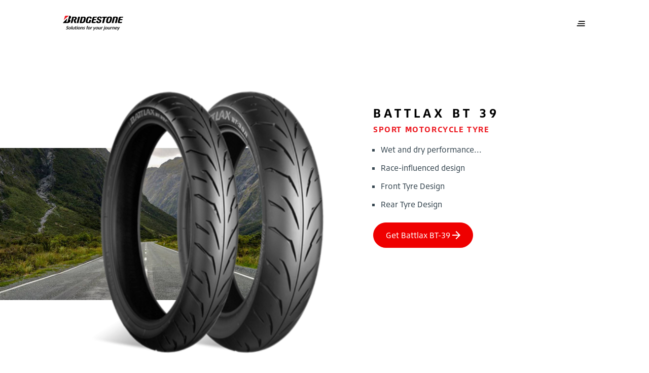

--- FILE ---
content_type: text/html;charset=utf-8
request_url: https://www.bridgestone.co.uk/motorcycle-tyres/sport/battlax-bt-39
body_size: 16820
content:

<!DOCTYPE HTML>
<html lang="en" dir="ltr" data-component="webcomponents">
<head>
    
    
  <meta charset="UTF-8"/>
  <title>Battlax bt 39</title>
  
  
  <meta name="template" content="product-detail-page-template"/>
  <meta name="viewport" content="width=device-width, initial-scale=1"/>
  

  
    <script defer="defer" type="text/javascript" src="/.rum/@adobe/helix-rum-js@%5E2/dist/rum-standalone.js"></script>
<link rel="manifest" href="/manifest.webmanifest" crossorigin="use-credentials"/>
    <meta name="theme-color"/>
    <link rel="apple-touch-icon" href="/content/dam/website/bridgestone/images/general-images/favicons/favicon32x32.png"/>
    
    <link rel="stylesheet" href="/etc.clientlibs/core/wcm/components/page/v2/page/clientlibs/site/pwa.lc-62313848e0d043c33633e969032e25c8-lc.min.css" type="text/css">


    <meta name="cq:sw_path" content="/bridgestone.gb.en.home-pagesw.js"/>
  
  
<link rel="canonical" href="/motorcycle-tyres/sport/battlax-bt-39.html"/>

  

<link rel="icon" type="image/x-icon" href="/content/dam/website/bridgestone/images/general-images/favicons/favicon32x32.png"/>

<!-- Piwik container -->
<script type="text/javascript">
    (function (window, document, dataLayerName, id) {
        window[dataLayerName] = window[dataLayerName] || [], window[dataLayerName].push({
            start: (new Date).getTime(),
            event: "stg.start"
        });
        var scripts = document.getElementsByTagName('script')[0], tags = document.createElement('script');

        function stgCreateCookie(a, b, c) {
            var d = "";
            if (c) {
                var e = new Date;
                e.setTime(e.getTime() + 24 * c * 60 * 60 * 1e3), d = "; expires=" + e.toUTCString();
                f = "; SameSite=Strict"
            }
            document.cookie = a + "=" + b + d + f + "; path=/"
        }

        var isStgDebug = (window.location.href.match("stg_debug") || document.cookie.match("stg_debug")) && !window.location.href.match("stg_disable_debug");
        stgCreateCookie("stg_debug", isStgDebug ? 1 : "", isStgDebug ? 14 : -1);
        var qP = [];
        dataLayerName !== "dataLayer" && qP.push("data_layer_name=" + dataLayerName), isStgDebug && qP.push("stg_debug");
        var qPString = qP.length > 0 ? ("?" + qP.join("&")) : "";
        tags.async = !0, tags.src = "https://bridgestone.containers.piwik.pro/" + id + ".js" + qPString, scripts.parentNode.insertBefore(tags, scripts);
        !function (a, n, i) {
            a[n] = a[n] || {};
            for (var c = 0; c < i.length; c++) !function (i) {
                a[n][i] = a[n][i] || {}, a[n][i].api = a[n][i].api || function () {
                    var a = [].slice.call(arguments, 0);
                    "string" == typeof a[0] && window[dataLayerName].push({
                        event: n + "." + i + ":" + a[0],
                        parameters: [].slice.call(arguments, 1)
                    })
                }
            }(i[c])
        }(window, "ppms", ["tm", "cm"]);
    })(window, document, 'dataLayer', "");

</script>
<!-- End Piwik container -->




<meta name="google-site-verification"/>


<script type='application/ld+json'>
    {
        "@context": "http://www.schema.org",
        "@type": "Organization",
        "name": "Bridgestone EMEA",
        "url": "https://bridgestone-emea.com/home",
        "logo": "https://s7g10.scene7.com/is/image/bridgestoneeu/bridgestone-solutions-for-your-journey",
        "description": "Bridgestone EMEA is a leader in the automotive industry and evolving from a premium tyre producer to a mobility solutions provider",
        "address": [
            {
                "@type": "PostalAddress",
                "streetAddress": "Da Vincilaan 1",
                "addressLocality": "Zaventem",
                "addressRegion": "Brussels",
                "postalCode": "1930",
                "addressCountry": "BE"
            },
            {
                "@type": "PostalAddress",
                "streetAddress": "",
                "addressLocality": "",
                "addressRegion": "",
                "postalCode": ""
            }
        ],
        "sameAs": [
            "",
            "https://www.instagram.com/bridgestoneeurope/",
            "https://www.youtube.com/@bridgestoneEMEA/",
            "https://www.linkedin.com/company/391353/"
          ]
    }
</script>




    
    
<link rel="stylesheet" href="/etc.clientlibs/bridgestone/components/bridgestone_base/footer/v1/footer/clientlib-base.lc-c33dd74a9921366ca049f647a0cdf13e-lc.min.css" type="text/css">




  
    
    

    

    
    
    
<link rel="stylesheet" href="/etc.clientlibs/bridgestone/clientlibs/clientlib-dependencies.lc-d41d8cd98f00b204e9800998ecf8427e-lc.min.css" type="text/css">
<link rel="stylesheet" href="/etc.clientlibs/bridgestone/clientlibs/clientlib-grid.lc-5be4ca1e2f830b5813d033cb4163e7ff-lc.min.css" type="text/css">
<link rel="stylesheet" href="/etc.clientlibs/bridgestone/clientlibs/clientlib-bridgestone.lc-7e3ac32614e84e0d3d1fb2f517566f9a-lc.min.css" type="text/css">



    

  
  
  <script src="/etc.clientlibs/bridgestone/clientlibs/clientlib-dependencies.lc-d41d8cd98f00b204e9800998ecf8427e-lc.min.js" type="module"></script>



  
  


<script>(window.BOOMR_mq=window.BOOMR_mq||[]).push(["addVar",{"rua.upush":"false","rua.cpush":"true","rua.upre":"false","rua.cpre":"true","rua.uprl":"false","rua.cprl":"false","rua.cprf":"false","rua.trans":"SJ-5d13ab61-25de-4020-92fc-bbdfc2c4bba3","rua.cook":"false","rua.ims":"false","rua.ufprl":"false","rua.cfprl":"true","rua.isuxp":"false","rua.texp":"norulematch","rua.ceh":"false","rua.ueh":"false","rua.ieh.st":"0"}]);</script>
                              <script>!function(e){var n="https://s.go-mpulse.net/boomerang/";if("False"=="True")e.BOOMR_config=e.BOOMR_config||{},e.BOOMR_config.PageParams=e.BOOMR_config.PageParams||{},e.BOOMR_config.PageParams.pci=!0,n="https://s2.go-mpulse.net/boomerang/";if(window.BOOMR_API_key="SNP4E-Y9NE9-HZFZH-7YHYS-P7EUP",function(){function e(){if(!o){var e=document.createElement("script");e.id="boomr-scr-as",e.src=window.BOOMR.url,e.async=!0,i.parentNode.appendChild(e),o=!0}}function t(e){o=!0;var n,t,a,r,d=document,O=window;if(window.BOOMR.snippetMethod=e?"if":"i",t=function(e,n){var t=d.createElement("script");t.id=n||"boomr-if-as",t.src=window.BOOMR.url,BOOMR_lstart=(new Date).getTime(),e=e||d.body,e.appendChild(t)},!window.addEventListener&&window.attachEvent&&navigator.userAgent.match(/MSIE [67]\./))return window.BOOMR.snippetMethod="s",void t(i.parentNode,"boomr-async");a=document.createElement("IFRAME"),a.src="about:blank",a.title="",a.role="presentation",a.loading="eager",r=(a.frameElement||a).style,r.width=0,r.height=0,r.border=0,r.display="none",i.parentNode.appendChild(a);try{O=a.contentWindow,d=O.document.open()}catch(_){n=document.domain,a.src="javascript:var d=document.open();d.domain='"+n+"';void(0);",O=a.contentWindow,d=O.document.open()}if(n)d._boomrl=function(){this.domain=n,t()},d.write("<bo"+"dy onload='document._boomrl();'>");else if(O._boomrl=function(){t()},O.addEventListener)O.addEventListener("load",O._boomrl,!1);else if(O.attachEvent)O.attachEvent("onload",O._boomrl);d.close()}function a(e){window.BOOMR_onload=e&&e.timeStamp||(new Date).getTime()}if(!window.BOOMR||!window.BOOMR.version&&!window.BOOMR.snippetExecuted){window.BOOMR=window.BOOMR||{},window.BOOMR.snippetStart=(new Date).getTime(),window.BOOMR.snippetExecuted=!0,window.BOOMR.snippetVersion=12,window.BOOMR.url=n+"SNP4E-Y9NE9-HZFZH-7YHYS-P7EUP";var i=document.currentScript||document.getElementsByTagName("script")[0],o=!1,r=document.createElement("link");if(r.relList&&"function"==typeof r.relList.supports&&r.relList.supports("preload")&&"as"in r)window.BOOMR.snippetMethod="p",r.href=window.BOOMR.url,r.rel="preload",r.as="script",r.addEventListener("load",e),r.addEventListener("error",function(){t(!0)}),setTimeout(function(){if(!o)t(!0)},3e3),BOOMR_lstart=(new Date).getTime(),i.parentNode.appendChild(r);else t(!1);if(window.addEventListener)window.addEventListener("load",a,!1);else if(window.attachEvent)window.attachEvent("onload",a)}}(),"".length>0)if(e&&"performance"in e&&e.performance&&"function"==typeof e.performance.setResourceTimingBufferSize)e.performance.setResourceTimingBufferSize();!function(){if(BOOMR=e.BOOMR||{},BOOMR.plugins=BOOMR.plugins||{},!BOOMR.plugins.AK){var n="true"=="true"?1:0,t="",a="clmimtaxfuxmi2lsswmq-f-1954ec8da-clientnsv4-s.akamaihd.net",i="false"=="true"?2:1,o={"ak.v":"39","ak.cp":"1533370","ak.ai":parseInt("976690",10),"ak.ol":"0","ak.cr":8,"ak.ipv":4,"ak.proto":"h2","ak.rid":"1f9e5c64","ak.r":47370,"ak.a2":n,"ak.m":"dsca","ak.n":"essl","ak.bpcip":"18.216.134.0","ak.cport":39682,"ak.gh":"23.208.24.73","ak.quicv":"","ak.tlsv":"tls1.3","ak.0rtt":"","ak.0rtt.ed":"","ak.csrc":"-","ak.acc":"","ak.t":"1769117081","ak.ak":"hOBiQwZUYzCg5VSAfCLimQ==4UlfX1uXC6XhB+9YLgzWDZoZOzu1phxkgZTxxBC6qbV5kdcwzQISKxj+pUDpYvnkpC0QyfilwmcLfC/bfg06HrxmHHdSGqNqIamuigGv9QA0JNXjmV+JHGpnvpmN9x5l7BE2i8QnDNRW4dx0Mll7RYcQ881Uqnoy3ydttZcPu0uw6Z9VwfCDbB9VA/ysScOdgfolaXVwCGyBcTpBMu119ETDMXu2YvmuxZNKC56uTUSV2kJ+TImk/EfGoKerc+dQzewVGXWUzAycjI1T90uHDtrWk5UmX/fVxc1/yRQ/3MoRrLrhE9QK/vV8/pXopL20onv3s7gOovxESJOI4YdiTVp89w6M12zF6DDVThTfj3SqZmJE43E1nD9Ton7BT/H8omdldgICXfbDkMKTGNKAoDuFnl85X9mXcnV0wQuF+PE=","ak.pv":"1","ak.dpoabenc":"","ak.tf":i};if(""!==t)o["ak.ruds"]=t;var r={i:!1,av:function(n){var t="http.initiator";if(n&&(!n[t]||"spa_hard"===n[t]))o["ak.feo"]=void 0!==e.aFeoApplied?1:0,BOOMR.addVar(o)},rv:function(){var e=["ak.bpcip","ak.cport","ak.cr","ak.csrc","ak.gh","ak.ipv","ak.m","ak.n","ak.ol","ak.proto","ak.quicv","ak.tlsv","ak.0rtt","ak.0rtt.ed","ak.r","ak.acc","ak.t","ak.tf"];BOOMR.removeVar(e)}};BOOMR.plugins.AK={akVars:o,akDNSPreFetchDomain:a,init:function(){if(!r.i){var e=BOOMR.subscribe;e("before_beacon",r.av,null,null),e("onbeacon",r.rv,null,null),r.i=!0}return this},is_complete:function(){return!0}}}}()}(window);</script></head>
<body class="pdp-page page basicpage" id="pdp-page-27bc77e5ca" data-cmp-data-layer-enabled data-country="en-gb" data-environment="production" data-datalayer='{
      "page_type": "product-detail-page-template",
      "item_category": "mc",
      "item_category2": "sport",
      "item_name": "Battlax bt 39",
      "item_brand": "bridgestone"}'>


<script>
    window.adobeDataLayer = window.adobeDataLayer || [];
    adobeDataLayer.push({
        page: JSON.parse("{\x22pdp\u002Dpage\u002D27bc77e5ca\x22:{\x22@type\x22:\x22bridgestone\/components\/bridgestone\/pdp\u002Dpage\/v1\/pdp\u002Dpage\x22,\x22repo:modifyDate\x22:\x222023\u002D05\u002D02T14:40:22Z\x22,\x22dc:title\x22:\x22Battlax bt 39\x22,\x22xdm:template\x22:\x22\/conf\/bridgestone\/settings\/wcm\/templates\/product\u002Ddetail\u002Dpage\u002Dtemplate\x22,\x22xdm:language\x22:\x22en\x22,\x22xdm:tags\x22:[],\x22repo:path\x22:\x22\/content\/bridgestone\/gb\/en\/home\u002Dpage\/motorcycle\u002Dtyres\/sport\/battlax\u002Dbt\u002D39.html\x22}}"),
        event: 'cmp:show',
        eventInfo: {
            path: 'page.pdp\u002Dpage\u002D27bc77e5ca'
        }
    });
</script>
<bs-default-layout translations="{}" theme="light-mode">
    
    
        




        



        
<div class="root container responsivegrid">

    
    <div id="container-12058e9fe1" class="cmp-container">
        


<div class="aem-Grid aem-Grid--12 aem-Grid--default--12 ">
    
    <div class="experiencefragment aem-GridColumn aem-GridColumn--default--12">
<div id="experiencefragment-09e2793756" class="cmp-experiencefragment cmp-experiencefragment--header">
<bs-default-layout>


    
    <div id="container-856104b192" class="cmp-container">
        


<div class="aem-Grid aem-Grid--12 aem-Grid--default--12 ">
    
    <div class="header-navigation navigation aem-GridColumn aem-GridColumn--default--12">
    <bs-header-navigation header-navigation="{&#34;mainLogo&#34;:{&#34;src&#34;:&#34;https://s7g10.scene7.com/is/content/bridgestoneeu/bridgestone-solutions-for-your-journey&#34;,&#34;srcset&#34;:null,&#34;imageSizes&#34;:null,&#34;altText&#34;:null,&#34;caption&#34;:null,&#34;cover&#34;:false,&#34;width&#34;:0,&#34;height&#34;:0,&#34;lazy&#34;:false,&#34;empty&#34;:false},&#34;mobileMainLogo&#34;:{&#34;src&#34;:&#34;https://s7g10.scene7.com/is/content/bridgestoneeu/B-mark-logo&#34;,&#34;srcset&#34;:null,&#34;imageSizes&#34;:null,&#34;altText&#34;:null,&#34;caption&#34;:null,&#34;cover&#34;:false,&#34;width&#34;:0,&#34;height&#34;:0,&#34;lazy&#34;:false,&#34;empty&#34;:false},&#34;stickyLogo&#34;:{&#34;src&#34;:&#34;https://s7g10.scene7.com/is/content/bridgestoneeu/bridgestone-solutions-for-your-journey&#34;,&#34;srcset&#34;:null,&#34;imageSizes&#34;:null,&#34;altText&#34;:null,&#34;caption&#34;:null,&#34;cover&#34;:false,&#34;width&#34;:0,&#34;height&#34;:0,&#34;lazy&#34;:false,&#34;empty&#34;:false},&#34;stickyButton&#34;:null,&#34;navigation&#34;:{&#34;primary&#34;:[{&#34;href&#34;:null,&#34;title&#34;:&#34;Our Company&#34;,&#34;target&#34;:null,&#34;current&#34;:null,&#34;description&#34;:null,&#34;thumbnail&#34;:null,&#34;children&#34;:[{&#34;href&#34;:&#34;/our-company/about.html&#34;,&#34;title&#34;:&#34;About&#34;,&#34;target&#34;:null,&#34;current&#34;:null,&#34;description&#34;:null,&#34;thumbnail&#34;:null,&#34;children&#34;:null},{&#34;href&#34;:&#34;/our-company/sustainability.html&#34;,&#34;title&#34;:&#34;Sustainability&#34;,&#34;target&#34;:null,&#34;current&#34;:null,&#34;description&#34;:null,&#34;thumbnail&#34;:null,&#34;children&#34;:null},{&#34;href&#34;:&#34;/our-company/carreers.html&#34;,&#34;title&#34;:&#34;Careers&#34;,&#34;target&#34;:null,&#34;current&#34;:null,&#34;description&#34;:null,&#34;thumbnail&#34;:null,&#34;children&#34;:null},{&#34;href&#34;:&#34;/our-company/enliten.html&#34;,&#34;title&#34;:&#34;ENLITEN&#34;,&#34;target&#34;:null,&#34;current&#34;:null,&#34;description&#34;:null,&#34;thumbnail&#34;:null,&#34;children&#34;:null},{&#34;href&#34;:&#34;/our-company/driveguard.html&#34;,&#34;title&#34;:&#34;DriveGuard&#34;,&#34;target&#34;:null,&#34;current&#34;:null,&#34;description&#34;:null,&#34;thumbnail&#34;:null,&#34;children&#34;:null}]},{&#34;href&#34;:&#34;/press.html&#34;,&#34;title&#34;:&#34;Press&#34;,&#34;target&#34;:null,&#34;current&#34;:null,&#34;description&#34;:null,&#34;thumbnail&#34;:null,&#34;children&#34;:null},{&#34;href&#34;:null,&#34;title&#34;:&#34;Promotions&#34;,&#34;target&#34;:null,&#34;current&#34;:null,&#34;description&#34;:null,&#34;thumbnail&#34;:null,&#34;children&#34;:[{&#34;href&#34;:&#34;/promotions/Bridgestone-Rewards.html&#34;,&#34;title&#34;:&#34;Bridgestone Rewards&#34;,&#34;target&#34;:null,&#34;current&#34;:null,&#34;description&#34;:null,&#34;thumbnail&#34;:null,&#34;children&#34;:null}]},{&#34;href&#34;:null,&#34;title&#34;:&#34;Stories&#34;,&#34;target&#34;:null,&#34;current&#34;:null,&#34;description&#34;:null,&#34;thumbnail&#34;:null,&#34;children&#34;:[{&#34;href&#34;:&#34;/stories/our-people-and-partners.html&#34;,&#34;title&#34;:&#34;Our People and Partners Stories&#34;,&#34;target&#34;:null,&#34;current&#34;:null,&#34;description&#34;:null,&#34;thumbnail&#34;:null,&#34;children&#34;:null},{&#34;href&#34;:&#34;/stories/sustainability.html&#34;,&#34;title&#34;:&#34;Sustainability&#34;,&#34;target&#34;:null,&#34;current&#34;:null,&#34;description&#34;:null,&#34;thumbnail&#34;:null,&#34;children&#34;:null}]},{&#34;href&#34;:&#34;/contact-us.html&#34;,&#34;title&#34;:&#34;Contact Us&#34;,&#34;target&#34;:null,&#34;current&#34;:null,&#34;description&#34;:null,&#34;thumbnail&#34;:null,&#34;children&#34;:null}],&#34;secondary&#34;:[{&#34;href&#34;:null,&#34;title&#34;:&#34;Our Products&#34;,&#34;target&#34;:null,&#34;current&#34;:null,&#34;description&#34;:null,&#34;thumbnail&#34;:null,&#34;children&#34;:[{&#34;href&#34;:&#34;/our-products/car-tyres.html&#34;,&#34;title&#34;:&#34;Car &amp; 4x4 tyres&#34;,&#34;target&#34;:null,&#34;current&#34;:null,&#34;description&#34;:null,&#34;thumbnail&#34;:{&#34;src&#34;:&#34;/content/bridgestone/gb/en/home-page/our-products/car-tyres.thumb.300.300.png&#34;,&#34;srcset&#34;:null,&#34;imageSizes&#34;:null,&#34;altText&#34;:null,&#34;caption&#34;:null,&#34;cover&#34;:false,&#34;width&#34;:0,&#34;height&#34;:0,&#34;lazy&#34;:false,&#34;empty&#34;:false},&#34;children&#34;:null},{&#34;href&#34;:&#34;/our-products/motorcycle-tyres.html&#34;,&#34;title&#34;:&#34;Motorcycle tyres&#34;,&#34;target&#34;:null,&#34;current&#34;:null,&#34;description&#34;:null,&#34;thumbnail&#34;:{&#34;src&#34;:&#34;/content/bridgestone/gb/en/home-page/our-products/motorcycle-tyres.thumb.300.300.png&#34;,&#34;srcset&#34;:null,&#34;imageSizes&#34;:null,&#34;altText&#34;:null,&#34;caption&#34;:null,&#34;cover&#34;:false,&#34;width&#34;:0,&#34;height&#34;:0,&#34;lazy&#34;:false,&#34;empty&#34;:false},&#34;children&#34;:null},{&#34;href&#34;:&#34;/our-products/agricultural.html&#34;,&#34;title&#34;:&#34;Agricultural tyres&#34;,&#34;target&#34;:null,&#34;current&#34;:null,&#34;description&#34;:null,&#34;thumbnail&#34;:{&#34;src&#34;:&#34;/content/bridgestone/gb/en/home-page/our-products/agricultural.thumb.300.300.png&#34;,&#34;srcset&#34;:null,&#34;imageSizes&#34;:null,&#34;altText&#34;:null,&#34;caption&#34;:null,&#34;cover&#34;:false,&#34;width&#34;:0,&#34;height&#34;:0,&#34;lazy&#34;:false,&#34;empty&#34;:false},&#34;children&#34;:null},{&#34;href&#34;:&#34;/our-products/off-the-road.html&#34;,&#34;title&#34;:&#34;Off the road tyres&#34;,&#34;target&#34;:null,&#34;current&#34;:null,&#34;description&#34;:null,&#34;thumbnail&#34;:{&#34;src&#34;:&#34;/content/bridgestone/gb/en/home-page/our-products/off-the-road.thumb.300.300.png&#34;,&#34;srcset&#34;:null,&#34;imageSizes&#34;:null,&#34;altText&#34;:null,&#34;caption&#34;:null,&#34;cover&#34;:false,&#34;width&#34;:0,&#34;height&#34;:0,&#34;lazy&#34;:false,&#34;empty&#34;:false},&#34;children&#34;:null},{&#34;href&#34;:&#34;/our-products/truck-and-bus.html&#34;,&#34;title&#34;:&#34;Truck and bus tyres&#34;,&#34;target&#34;:null,&#34;current&#34;:null,&#34;description&#34;:null,&#34;thumbnail&#34;:{&#34;src&#34;:&#34;/content/bridgestone/gb/en/home-page/our-products/truck-and-bus.thumb.300.300.png&#34;,&#34;srcset&#34;:null,&#34;imageSizes&#34;:null,&#34;altText&#34;:null,&#34;caption&#34;:null,&#34;cover&#34;:false,&#34;width&#34;:0,&#34;height&#34;:0,&#34;lazy&#34;:false,&#34;empty&#34;:false},&#34;children&#34;:null},{&#34;href&#34;:&#34;/our-products/retread.html&#34;,&#34;title&#34;:&#34;Retread&#34;,&#34;target&#34;:null,&#34;current&#34;:null,&#34;description&#34;:null,&#34;thumbnail&#34;:{&#34;src&#34;:&#34;/content/bridgestone/gb/en/home-page/our-products/retread.thumb.300.300.png&#34;,&#34;srcset&#34;:null,&#34;imageSizes&#34;:null,&#34;altText&#34;:null,&#34;caption&#34;:null,&#34;cover&#34;:false,&#34;width&#34;:0,&#34;height&#34;:0,&#34;lazy&#34;:false,&#34;empty&#34;:false},&#34;children&#34;:null}]},{&#34;href&#34;:null,&#34;title&#34;:&#34;Our Solutions&#34;,&#34;target&#34;:null,&#34;current&#34;:null,&#34;description&#34;:null,&#34;thumbnail&#34;:null,&#34;children&#34;:[{&#34;href&#34;:&#34;/our-solutions/webfleet.html&#34;,&#34;title&#34;:&#34;Webfleet&#34;,&#34;target&#34;:null,&#34;current&#34;:null,&#34;description&#34;:null,&#34;thumbnail&#34;:{&#34;src&#34;:&#34;/content/bridgestone/gb/en/home-page/our-solutions/webfleet.thumb.300.300.png&#34;,&#34;srcset&#34;:null,&#34;imageSizes&#34;:null,&#34;altText&#34;:null,&#34;caption&#34;:null,&#34;cover&#34;:false,&#34;width&#34;:0,&#34;height&#34;:0,&#34;lazy&#34;:false,&#34;empty&#34;:false},&#34;children&#34;:null},{&#34;href&#34;:&#34;/our-solutions/fleet-care.html&#34;,&#34;title&#34;:&#34;Fleet Care&#34;,&#34;target&#34;:null,&#34;current&#34;:null,&#34;description&#34;:null,&#34;thumbnail&#34;:{&#34;src&#34;:&#34;/content/bridgestone/gb/en/home-page/our-solutions/fleet-care.thumb.300.300.png&#34;,&#34;srcset&#34;:null,&#34;imageSizes&#34;:null,&#34;altText&#34;:null,&#34;caption&#34;:null,&#34;cover&#34;:false,&#34;width&#34;:0,&#34;height&#34;:0,&#34;lazy&#34;:false,&#34;empty&#34;:false},&#34;children&#34;:null}]}],&#34;sliderItems&#34;:[{&#34;href&#34;:&#34;/motorcycle-tyres/sport/battlax-s23.html&#34;,&#34;title&#34;:&#34;NEW Battlax Hypersport S23&#34;,&#34;target&#34;:null,&#34;current&#34;:null,&#34;description&#34;:&#34;Experience the new benchmark in the motorcycle hypersport segment. The Bridgestone Battlax Hypersport S23 will take your riding to the next level &#34;,&#34;thumbnail&#34;:{&#34;src&#34;:&#34;https://s7g10.scene7.com/is/image/bridgestoneeu/2023_BSEU_S23_JPG_A_DetailDry-003&#34;,&#34;srcset&#34;:&#34;https://s7g10.scene7.com/is/image/bridgestoneeu/2023_BSEU_S23_JPG_A_DetailDry-003:RATIO-16-9-MOBILE 400w, https://s7g10.scene7.com/is/image/bridgestoneeu/2023_BSEU_S23_JPG_A_DetailDry-003:RATIO-16-9-TABLET 1200w, https://s7g10.scene7.com/is/image/bridgestoneeu/2023_BSEU_S23_JPG_A_DetailDry-003:RATIO-16-9-DESKTOP 1440w, https://s7g10.scene7.com/is/image/bridgestoneeu/2023_BSEU_S23_JPG_A_DetailDry-003:RATIO-16-9-DESKTOP-LARGE 1920w&#34;,&#34;imageSizes&#34;:&#34;1920px, 1440px, 1200px, 400px&#34;,&#34;altText&#34;:null,&#34;caption&#34;:null,&#34;cover&#34;:false,&#34;width&#34;:768,&#34;height&#34;:432,&#34;lazy&#34;:false,&#34;empty&#34;:false},&#34;children&#34;:null},{&#34;href&#34;:&#34;/car-tyres/summer-tyres-turanza/turanza-all-season-6.html&#34;,&#34;title&#34;:&#34;Turanza All Season 6&#34;,&#34;target&#34;:null,&#34;current&#34;:null,&#34;description&#34;:&#34;Drive without hesitation, even when facing rain or occasional snow. Whatever the season, Turanza All Season 6 ensures safety &amp; control&#34;,&#34;thumbnail&#34;:{&#34;src&#34;:&#34;https://s7g10.scene7.com/is/image/bridgestoneeu/Turanza-6-product-pictures-bottom-center-1&#34;,&#34;srcset&#34;:&#34;https://s7g10.scene7.com/is/image/bridgestoneeu/Turanza-6-product-pictures-bottom-center-1:RATIO-16-9-MOBILE 400w, https://s7g10.scene7.com/is/image/bridgestoneeu/Turanza-6-product-pictures-bottom-center-1:RATIO-16-9-TABLET 1200w, https://s7g10.scene7.com/is/image/bridgestoneeu/Turanza-6-product-pictures-bottom-center-1:RATIO-16-9-DESKTOP 1440w, https://s7g10.scene7.com/is/image/bridgestoneeu/Turanza-6-product-pictures-bottom-center-1:RATIO-16-9-DESKTOP-LARGE 1920w&#34;,&#34;imageSizes&#34;:&#34;1920px, 1440px, 1200px, 400px&#34;,&#34;altText&#34;:null,&#34;caption&#34;:null,&#34;cover&#34;:false,&#34;width&#34;:768,&#34;height&#34;:432,&#34;lazy&#34;:false,&#34;empty&#34;:false},&#34;children&#34;:null}]},&#34;tyreSearchData&#34;:null}"></bs-header-navigation>



    

</div>

    
</div>

    </div>

    

</bs-default-layout></div>

    
</div>
<div class="container responsivegrid aem-GridColumn aem-GridColumn--default--12">

    
    <div id="container-ee6469ff71" class="cmp-container">
        


<div class="aem-Grid aem-Grid--12 aem-Grid--default--12 ">
    
    <div class="pdpteaser aem-GridColumn aem-GridColumn--default--12"><div class="bs-productDetailTsr container" data-component="product-detail-teaser">
    <div class="bs-productDetailTsr__item cmp-container cmp-container--lg-space">
        <div class="bs-col-m-100 bs-col-t-50 bs-col-d-50 bs-productDetailTsr__imageArea">
            <div class="bs-productDetailTsr__titleArea -hideLarge">
                <div class="bs-productDetailTsr__reviewArea">
                    
                        
    
    
    <div data-component="rating-review" class="bs-rr    bs-rr--side-by-side bs-rr--small" data-config='{
      "showReviews": false,
      "apiUrl": "/bin/services/recommendations",
      "reviewCountry": "Austria",
      "product": "Sport Battlax bt 39",
      "totalStars": 5
   }'>
        <!-- Star Container -->
        <div class="bs-rr__star-area bs-rr--solid" data-template-id="bs-rr__star-template">
            <!-- star template goes here-->
        </div>
        <script id="bs-rr__star-template" type="text/x-handlebars-template">
            {{#each this}}
            <!-- Full/Empty Star Template -->
            {{#ifCond this.type "==" "full" "||" this.type "==" "empty"}}
            <span class="bs-rr__star {{#ifCond this.type '===' 'empty'}}  bs-rr__star--empty {{/ifCond}}">
               <svg width="20" height="20" viewBox="0 0 20 20" class="bs-rr__svg">
                  <title class="">Star</title>
                  <g stroke="none" stroke-width="1" class="bs-rr__svg-fill">
                     <path fill="currentColor" d="M3.81982126,19 L4.53718481,12.6297353 L0,7.87544574 L6.62384296,6.55246046 L10,1 L13.376157,6.55246046 L20,7.87544574 L15.4628152,12.6297353 L16.1801787,19 L10,16.3857071 L3.81982126,19 Z" class=""></path>
                  </g>
               </svg>
            </span>
            {{/ifCond}}

            <!-- Half Star Template -->
            {{#ifCond this.type "==" "half"}}
            <span class="bs-rr__star bs-rr__star--half">
               <svg width="20" height="20" viewBox="0 0 20 20" class="bs-rr__svg">
                  <title>Star Half</title>
               <g transform="translate(0.000000, 1.000000)" stroke="none" stroke-width="1">
                     <polygon class="bs-rr__star-right" fill="currentColor" points="10 0 10 15.3857071 16.1801787 18 15.4628152 11.6297353 20 6.87544574 13.376157 5.55246046"></polygon>
                     <polygon class="bs-rr__star-left" fill="currentColor" points="10 0 6.62384296 5.55246046 0 6.87544574 4.53718481 11.6297353 3.81982126 18 10 15.3857071"></polygon>
               </g>
               </svg>
            </span>
            {{/ifCond}}
            {{/each}}
        </script>

        <!-- Reviews Container -->
        <div class="bs-rr__review-area bs-rr--solid" data-template-id="bs-rr__reviews-template">
            <!-- Reviews template goes here-->
        </div>

        

        
            <script id="bs-rr__reviews-template" type="text/x-handlebars-template">
                <span>
         {{dynamicString "reviews" "[this.totalReviews]"}}
      </span>
            </script>

        
    </div>

                    
                </div>
                <div class="bs-productDetailTsr__detailsTitle -hideLarge">
                    <div class="title color-prim-2 title--dashTop">
                        <div class="cmp-title">
                            <h1 class="h2 cmp-title__text">
                                
                                <span class="bs-productDetailTsr__productTitle">
                                    Battlax bt 39
                                </span>
                                
                            </h1>
                        </div>
                    </div>
                </div>
                <div class="bs-productDetailTsr__subTitle -hideLarge">
                    Sport MOTORCYCLE TYRE
                </div>
            </div>
            <div class="bs-productDetailTsr__imageBlock">
                <div class="bs-productDetailTsr__bgImage " style="background-image: url('https:\2f\2fs7g10.scene7.com\2fis\2fimage\2f bridgestoneeu\2f an-empty-regional-road-in-the-mountains:PDPTEASER_LARGE');
                             background-position: bottom;"></div>
                <div class="bs-productDetailTsr__heroImg">
                    

                    <picture>
                        <source media="(min-width: 1440px)" srcset="https://s7g10.scene7.com/is/image/bridgestoneeu/battlax_bt39_pair?wid=303&amp;fmt=png-alpha"/>
                        <source media="(min-width: 1024px)" srcset="https://s7g10.scene7.com/is/image/bridgestoneeu/battlax_bt39_pair?wid=303&amp;fmt=png-alpha"/>
                        <source media="(min-width: 768px) and (max-width: 1023px)" srcset="https://s7g10.scene7.com/is/image/bridgestoneeu/battlax_bt39_pair?wid=303&amp;fmt=png-alpha"/>
                        <source media="(max-width: 767px)" srcset="https://s7g10.scene7.com/is/image/bridgestoneeu/battlax_bt39_pair?wid=303&amp;fmt=png-alpha"/>
                        <img src="https://s7g10.scene7.com/is/image/bridgestoneeu/battlax_bt39_pair?wid=303&fmt=png-alpha" alt="alt text" loading="lazy"/>
                    </picture>
                </div>
                <div class="bs-productDetailTsr__bottomColor"></div>
            </div>
            <div class="bs-productDetailTsr__imageIcon -hideSmall">
                

                <span class="bs-productDetailTsr__imageText -hideLarge">
                    <strong>Drag </strong> to rotate this tyre
                </span>
                
            </div>
        </div>
        <div class="bs-col-m-100 bs-col-t-50 bs-col-d-50">
            <div class="bs-productDetailTsr__detailsBlock">
                <div class="bs-productDetailTsr__reviewArea -hideSmall">
                    
                        
    
    
    <div data-component="rating-review" class="bs-rr    bs-rr--side-by-side bs-rr--small" data-config='{
      "showReviews": false,
      "apiUrl": "/bin/services/recommendations",
      "reviewCountry": "Austria",
      "product": "Sport Battlax bt 39",
      "totalStars": 5
   }'>
        <!-- Star Container -->
        <div class="bs-rr__star-area bs-rr--solid" data-template-id="bs-rr__star-template">
            <!-- star template goes here-->
        </div>
        <script id="bs-rr__star-template" type="text/x-handlebars-template">
            {{#each this}}
            <!-- Full/Empty Star Template -->
            {{#ifCond this.type "==" "full" "||" this.type "==" "empty"}}
            <span class="bs-rr__star {{#ifCond this.type '===' 'empty'}}  bs-rr__star--empty {{/ifCond}}">
               <svg width="20" height="20" viewBox="0 0 20 20" class="bs-rr__svg">
                  <title class="">Star</title>
                  <g stroke="none" stroke-width="1" class="bs-rr__svg-fill">
                     <path fill="currentColor" d="M3.81982126,19 L4.53718481,12.6297353 L0,7.87544574 L6.62384296,6.55246046 L10,1 L13.376157,6.55246046 L20,7.87544574 L15.4628152,12.6297353 L16.1801787,19 L10,16.3857071 L3.81982126,19 Z" class=""></path>
                  </g>
               </svg>
            </span>
            {{/ifCond}}

            <!-- Half Star Template -->
            {{#ifCond this.type "==" "half"}}
            <span class="bs-rr__star bs-rr__star--half">
               <svg width="20" height="20" viewBox="0 0 20 20" class="bs-rr__svg">
                  <title>Star Half</title>
               <g transform="translate(0.000000, 1.000000)" stroke="none" stroke-width="1">
                     <polygon class="bs-rr__star-right" fill="currentColor" points="10 0 10 15.3857071 16.1801787 18 15.4628152 11.6297353 20 6.87544574 13.376157 5.55246046"></polygon>
                     <polygon class="bs-rr__star-left" fill="currentColor" points="10 0 6.62384296 5.55246046 0 6.87544574 4.53718481 11.6297353 3.81982126 18 10 15.3857071"></polygon>
               </g>
               </svg>
            </span>
            {{/ifCond}}
            {{/each}}
        </script>

        <!-- Reviews Container -->
        <div class="bs-rr__review-area bs-rr--solid" data-template-id="bs-rr__reviews-template">
            <!-- Reviews template goes here-->
        </div>

        

        
            <script id="bs-rr__reviews-template" type="text/x-handlebars-template">
                <span>
         {{dynamicString "reviews" "[this.totalReviews]"}}
      </span>
            </script>

        
    </div>

                    
                </div>
                <div class="bs-productDetailTsr__detailsTitle -hideSmall">
                    <div class="title color-prim-2 title--dashTop">
                        <div class="cmp-title">
                            <h1 class="h2 cmp-title__text">
                                
                                <span class="bs-productDetailTsr__productTitle">
                                    Battlax bt 39
                                </span>
                                
                            </h1>
                        </div>
                    </div>
                </div>
                <div class="bs-productDetailTsr__subTitle -hideSmall">
                    Sport MOTORCYCLE TYRE
                </div>
                <div class="bs-productDetailTsr__mobileToggleArea">
                    <div class="bs-productDetailTsr__description">
                        


    


                    </div>
                    <div class="bs-productDetailTsr__productAwards awards -hideLarge">
                        
                            
                        
                            
                        
                            
                        
                    </div>
                </div>
                <div class="bs-productDetailTsr__imageIcon -hideLarge">
                    
                    <span class="bs-productDetailTsr__imageText -hideLarge">
                        <strong>Drag </strong>
                        to rotate this tyre
                    </span>
                    
                </div>
                <div class="bs-productDetailTsr__detailslist">
                    
<div data-cmp-data-layer="{&#34;text-c6ba5154bb&#34;:{&#34;@type&#34;:&#34;bridgestone/components/bridgestone_base/text/v1/text&#34;,&#34;repo:modifyDate&#34;:&#34;2022-06-23T13:04:14Z&#34;,&#34;xdm:text&#34;:&#34;&lt;ul class=\&#34;sc-bs-product\&#34;>\r\n&lt;li class=\&#34;sc-bs-product\&#34;>Wet and dry performance...&lt;/li>\r\n&lt;li class=\&#34;sc-bs-product\&#34;>Race-influenced design&lt;/li>\r\n&lt;li class=\&#34;sc-bs-product\&#34;>Front Tyre Design&lt;/li>\r\n&lt;li class=\&#34;sc-bs-product\&#34;>Rear Tyre Design&lt;/li>\r\n&lt;/ul>\r\n&#34;}}" id="text-c6ba5154bb" class="cmp-text">
    <ul class="sc-bs-product"><li class="sc-bs-product">Wet and dry performance...</li><li class="sc-bs-product">Race-influenced design</li><li class="sc-bs-product">Front Tyre Design</li><li class="sc-bs-product">Rear Tyre Design</li></ul>

</div>

    


                </div>

                <div class="bs-productDetailTsr__productAwards Awards -hideSmall">
                    
                        
                    
                        
                    
                        
                    
                </div>

                <div class="bs-productDetailTsr__readMore">
                    <span class="bs-productDetailTsr--more">Read more</span>
                    <span class="bs-productDetailTsr--less">Read less</span>
                </div>
                <div class="bs-productDetailTsr__ctaButton">
                    <div class="button button--prim-bg-full">
                        <bs-button text="Get Battlax BT-39" href="/find-a-dealer.html?bscs=eyJjdXJyZW50UHJvZHVjdFJhbmdlIjoiUFJfTUMifQ%3D%3D&dl=eyJpdGVtX2NhdGVnb3J5IjoibWMiLCJpdGVtX2NhdGVnb3J5MiI6InNwb3J0IiwiaXRlbV9uYW1lIjoiQmF0dGxheCBidCAzOSJ9" target="" type="button" action="" variant="primary" size="large" icon-left="" icon-right="arrow-forward" is-full-width="true" is-disabled="false"></bs-button>

                    </div>
                </div>
            </div>
        </div>
    </div>
</div>

    

    

    
        
            <div class="bs-dwnPdf container container--middle-view" data-component="download-pdf">
   <div class="cmp-container cmp-container--mobile-space">
      <div class="title title--dashBottom">
         <div class="cmp-title">
            <h3 class="cmp-title__text  text-up">
               Download The <strong>Battlax bt 39  Tyre Size Table</strong>
            </h3>
         </div>
      </div>
      <div class="bs-dwnPdf__list ">
         <div class="bs-dwnPdf__list-item">
            <div class="bs-dwnPdf__list-icon">
               <i class="icon-pdf-file"></i>
            </div>
            <div class="bs-dwnPdf__list-file">
               <h4 class="bs-dwnPdf__list-name">Download BT-39 Tyre Size Table</h4>
               <div class="bs-dwnPdf__list-meta"> </div>
            </div>
            <div class="bs-dwnPdf__list-link">
               <a class="bs-dwnPdf__list-link" href="/content/dam/website/documents/tyre-size-table/uk/motorcycle/Battlax%20BT-39,%20BT-39%20SS.pdf" target="_blank" aria-lable="download">Download </a>
            </div>
         </div>
      </div>
   </div>
</div>


        
    

</div>
<div class="gridview aem-GridColumn aem-GridColumn--default--12"><div class="bs-gridView container container--middle-view" data-component="grid-view">
    <!-- DESKTOP -->
    <div class="bs-gridView__list cmp-container cmp-container--lg-space tiles-template bs-gridView__tiles" data-template-id="tiles-template-gridview_8810149861"></div>

    <!-- Mobile -->
    <div class="bs-gridView__list cmp-container cmp-container--lg-space">
        <div class="bs-gridView__slider slider-template" data-template-id="slider-template-gridview_8810149861">
        </div>

    </div>
    
    <!-- popup component -->
    <div class="bs-popup within-grid-view">
        <div class="bs-popup__area">
            <button class="bs-popup__close">
                <span class="bs-popup__close-wrapper">
                    <span class="bs-popup__close-inner">
                        <i class="icon-clear"></i>
                    </span>
                </span>
            </button>
            <div class="bs-popup__wrapper">
                <div class="bs-popup__body">
                    <div class="player plyr__video-embed"></div>
                </div>
            </div>
        </div>
    </div>
</div>


<!-- Desktop: Tiles Layout -->
<script id="tiles-template-gridview_8810149861">
    <!-- First Column: Large image tile -->
    <div class="bs-gridView__column">
            <div class="bs-gridView__row">
			{{#if false}}
			<div class="bs-gridView__imageArea -fullHeight">
			{{else}}
			<div class="bs-gridView__imageArea -fullHeight --withNoTxtOverlay">
			{{/if}}

                    		{{#if false}}
								<div class="bs-gridView__textOverlay">
                                    <span class="bs-gridView__textOverlay-title"></span>
                                    <b>WET AND DRY PERFORMANCE</b><br /><br />
Bridgestone designed compoun to give strong dry grip with Silica added for enhanced wet performance.
                                </div>
								<div class="bs-video --withInGallery" data-popup-class="within-grid-view" data-config='{"plyrProvider": "youtube","plyrEmbedId":""}'>
                    				<button class="bs-video__arrow"></button>
                                    <picture class="ImgClass">
														<source media="(min-width: 1440px)" 
                                                            srcset="https://s7g10.scene7.com/is/image/bridgestoneeu/a-motorcyclist-with-bridgestone-sport-tyres-performing-a-wheelie:GRIDVIEW_LARGE">
                                                        <source media="(min-width: 1280px)" 
                                                            srcset="https://s7g10.scene7.com/is/image/bridgestoneeu/a-motorcyclist-with-bridgestone-sport-tyres-performing-a-wheelie:GRIDVIEW_LARGE">
                                                        <source media="(min-width: 768px) and (max-width: 1279px)" 
                                                            srcset="https://s7g10.scene7.com/is/image/bridgestoneeu/a-motorcyclist-with-bridgestone-sport-tyres-performing-a-wheelie:GRIDVIEW_LARGE">
                                                        <source media="(max-width: 767px)" 
                                                            srcset="https://s7g10.scene7.com/is/image/bridgestoneeu/a-motorcyclist-with-bridgestone-sport-tyres-performing-a-wheelie:GRIDVIEW_LARGE">
                                                        <img src="https://s7g10.scene7.com/is/image/bridgestoneeu/a-motorcyclist-with-bridgestone-sport-tyres-performing-a-wheelie:GRIDVIEW_LARGE" 
                                                            alt="This image shows a motorcyclist with Bridgestone sport tyres performing a wheelie" 
                                                            loading="lazy">
                                                    </picture>
                                    </div>
							{{else}}
								<div class="bs-gridView__textOverlay">
                                <span class="bs-gridView__textOverlay-title"></span>
                                <b>WET AND DRY PERFORMANCE</b><br /><br />
Bridgestone designed compoun to give strong dry grip with Silica added for enhanced wet performance.
                                </div>
                                                <picture class="ImgClass">
														<source media="(min-width: 1440px)" 
                                                            srcset="https://s7g10.scene7.com/is/image/bridgestoneeu/a-motorcyclist-with-bridgestone-sport-tyres-performing-a-wheelie:GRIDVIEW_LARGE">
                                                        <source media="(min-width: 1280px)" 
                                                            srcset="https://s7g10.scene7.com/is/image/bridgestoneeu/a-motorcyclist-with-bridgestone-sport-tyres-performing-a-wheelie:GRIDVIEW_LARGE">
                                                        <source media="(min-width: 768px) and (max-width: 1279px)" 
                                                            srcset="https://s7g10.scene7.com/is/image/bridgestoneeu/a-motorcyclist-with-bridgestone-sport-tyres-performing-a-wheelie:GRIDVIEW_LARGE">
                                                        <source media="(max-width: 767px)" 
                                                            srcset="https://s7g10.scene7.com/is/image/bridgestoneeu/a-motorcyclist-with-bridgestone-sport-tyres-performing-a-wheelie:GRIDVIEW_LARGE">
                                                        <img src="https://s7g10.scene7.com/is/image/bridgestoneeu/a-motorcyclist-with-bridgestone-sport-tyres-performing-a-wheelie:GRIDVIEW_LARGE" 
                                                            alt="This image shows a motorcyclist with Bridgestone sport tyres performing a wheelie" 
                                                            loading="lazy">
                                                    </picture>

							{{/if}} 
                </div>
            </div>
        </div>
<!-- Second Column: wider(rectangle), square image & Video tiles -->
    <div class="bs-gridView__column">
		<div class="bs-gridView__row --fixedRow">
			{{#if false}}
			<div class="bs-gridView__imageArea -square">
			{{else}}
			<div class="bs-gridView__imageArea -square --withNoTxtOverlay">
			{{/if}}

							{{#if false }}
								  <div class="bs-gridView__textOverlay">
                                    <span class="bs-gridView__textOverlay-title"></span>
                                    <b>FRONT TYRE DESIGN</b><br /><br />
The front tyre uses a double crown radius for smooth handling and firm grip feel in cornering.
                                  </div>
								<div class="bs-video --withInGallery" data-popup-class="within-grid-view" data-config='{"plyrProvider": "youtube","plyrEmbedId":""}'>
                    				<button class="bs-video__arrow"></button>
                                    <picture class="ImgClass">
														<source media="(min-width: 1440px)" 
                                                            srcset="https://s7g10.scene7.com/is/image/bridgestoneeu/a-close-up-shot-of-a-motorcyclist-riding-with-bridgestone-sport-tyres-1:GRIDVIEW_SMALL_LARGE">
                                                        <source media="(min-width: 1280px)" 
                                                            srcset="https://s7g10.scene7.com/is/image/bridgestoneeu/a-close-up-shot-of-a-motorcyclist-riding-with-bridgestone-sport-tyres-1:GRIDVIEW_SMALL_LARGE">
                                                        <source media="(min-width: 768px) and (max-width: 1279px)" 
                                                            srcset="https://s7g10.scene7.com/is/image/bridgestoneeu/a-close-up-shot-of-a-motorcyclist-riding-with-bridgestone-sport-tyres-1:GRIDVIEW_SMALL_LARGE">
                                                        <source media="(max-width: 767px)" 
                                                            srcset="https://s7g10.scene7.com/is/image/bridgestoneeu/a-close-up-shot-of-a-motorcyclist-riding-with-bridgestone-sport-tyres-1:GRIDVIEW_SMALL_LARGE">
                                                        <img src="https://s7g10.scene7.com/is/image/bridgestoneeu/a-close-up-shot-of-a-motorcyclist-riding-with-bridgestone-sport-tyres-1:GRIDVIEW_SMALL_LARGE" 
                                                            alt="This image shows a close-up shot of a motorcyclist riding with Bridgestone sport tyres on their bike" 
                                                            loading="lazy">
                                                    </picture>
                                    </div>

							{{else}}
							<div class="bs-gridView__textOverlay">
                                <span class="bs-gridView__textOverlay-title"></span>
                                <b>FRONT TYRE DESIGN</b><br /><br />
The front tyre uses a double crown radius for smooth handling and firm grip feel in cornering.
                                </div>
                                                <picture class="ImgClass">
														<source media="(min-width: 1440px)" 
                                                            srcset="https://s7g10.scene7.com/is/image/bridgestoneeu/a-close-up-shot-of-a-motorcyclist-riding-with-bridgestone-sport-tyres-1:GRIDVIEW_SMALL_LARGE">
                                                        <source media="(min-width: 1280px)" 
                                                            srcset="https://s7g10.scene7.com/is/image/bridgestoneeu/a-close-up-shot-of-a-motorcyclist-riding-with-bridgestone-sport-tyres-1:GRIDVIEW_SMALL_LARGE">
                                                        <source media="(min-width: 768px) and (max-width: 1279px)" 
                                                            srcset="https://s7g10.scene7.com/is/image/bridgestoneeu/a-close-up-shot-of-a-motorcyclist-riding-with-bridgestone-sport-tyres-1:GRIDVIEW_SMALL_LARGE">
                                                        <source media="(max-width: 767px)" 
                                                            srcset="https://s7g10.scene7.com/is/image/bridgestoneeu/a-close-up-shot-of-a-motorcyclist-riding-with-bridgestone-sport-tyres-1:GRIDVIEW_SMALL_LARGE">
                                                        <img src="https://s7g10.scene7.com/is/image/bridgestoneeu/a-close-up-shot-of-a-motorcyclist-riding-with-bridgestone-sport-tyres-1:GRIDVIEW_SMALL_LARGE" 
                                                            alt="This image shows a close-up shot of a motorcyclist riding with Bridgestone sport tyres on their bike" 
                                                            loading="lazy">
                                                    </picture>

							{{/if}}
            </div>

			{{#if false}}
			<div class="bs-gridView__imageArea -rectangle">
			{{else}}
			<div class="bs-gridView__imageArea -rectangle --withNoTxtOverlay">
			{{/if}}

							{{#if false }}
								 <div class="bs-gridView__textOverlay">
                                    <span class="bs-gridView__textOverlay-title"></span>
                                    <b>RACE-INFLUENCED DESIGN</b><br /><br />
The aggressive, race patterns ensure a large contact area at all lean angles for excellent dry grip. The open pattern design of the tread edges reduces shimmy whilst the the center grooves give stability.
                                 </div>
								<div class="bs-video --withInGallery" data-popup-class="within-grid-view" data-config='{"plyrProvider": "youtube","plyrEmbedId":""}'>
                    				<button class="bs-video__arrow"></button>
                                    <picture class="ImgClass">
														<source media="(min-width: 1440px)" 
                                                            srcset="https://s7g10.scene7.com/is/image/bridgestoneeu/a-range-of-different-motorcycles-with-bridgestone-sport-tyres-on-a-race-track:GRIDVIEW_MEDIUM_LARGE">
                                                        <source media="(min-width: 1280px)" 
                                                            srcset="https://s7g10.scene7.com/is/image/bridgestoneeu/a-range-of-different-motorcycles-with-bridgestone-sport-tyres-on-a-race-track:GRIDVIEW_MEDIUM_LARGE">
                                                        <source media="(min-width: 768px) and (max-width: 1279px)" 
                                                            srcset="https://s7g10.scene7.com/is/image/bridgestoneeu/a-range-of-different-motorcycles-with-bridgestone-sport-tyres-on-a-race-track:GRIDVIEW_MEDIUM_LARGE">
                                                        <source media="(max-width: 767px)" 
                                                            srcset="https://s7g10.scene7.com/is/image/bridgestoneeu/a-range-of-different-motorcycles-with-bridgestone-sport-tyres-on-a-race-track:GRIDVIEW_MEDIUM_LARGE">
                                                        <img src="https://s7g10.scene7.com/is/image/bridgestoneeu/a-range-of-different-motorcycles-with-bridgestone-sport-tyres-on-a-race-track:GRIDVIEW_MEDIUM_LARGE" 
                                                            alt="This image shows a range of different motorcycles with Bridgestone sport tyres on a race track" 
                                                            loading="lazy">
                                                    </picture>
                                </div>

							{{else}}
							<div class="bs-gridView__textOverlay">
                                <span class="bs-gridView__textOverlay-title"></span>
                                <b>RACE-INFLUENCED DESIGN</b><br /><br />
The aggressive, race patterns ensure a large contact area at all lean angles for excellent dry grip. The open pattern design of the tread edges reduces shimmy whilst the the center grooves give stability.
                                </div>
                                                <picture class="ImgClass">
														<source media="(min-width: 1440px)" 
                                                            srcset="https://s7g10.scene7.com/is/image/bridgestoneeu/a-range-of-different-motorcycles-with-bridgestone-sport-tyres-on-a-race-track:GRIDVIEW_MEDIUM_LARGE">
                                                        <source media="(min-width: 1280px)" 
                                                            srcset="https://s7g10.scene7.com/is/image/bridgestoneeu/a-range-of-different-motorcycles-with-bridgestone-sport-tyres-on-a-race-track:GRIDVIEW_MEDIUM_LARGE">
                                                        <source media="(min-width: 768px) and (max-width: 1279px)" 
                                                            srcset="https://s7g10.scene7.com/is/image/bridgestoneeu/a-range-of-different-motorcycles-with-bridgestone-sport-tyres-on-a-race-track:GRIDVIEW_MEDIUM_LARGE">
                                                        <source media="(max-width: 767px)" 
                                                            srcset="https://s7g10.scene7.com/is/image/bridgestoneeu/a-range-of-different-motorcycles-with-bridgestone-sport-tyres-on-a-race-track:GRIDVIEW_MEDIUM_LARGE">
                                                        <img src="https://s7g10.scene7.com/is/image/bridgestoneeu/a-range-of-different-motorcycles-with-bridgestone-sport-tyres-on-a-race-track:GRIDVIEW_MEDIUM_LARGE" 
                                                            alt="This image shows a range of different motorcycles with Bridgestone sport tyres on a race track" 
                                                            loading="lazy">
                                                    </picture>

							{{/if}}
			</div>
		</div>
		<div class="bs-gridView__row --fixedRow">

			{{#if false}}
			<div class="bs-gridView__imageArea -rectangle">
			{{else}}
			<div class="bs-gridView__imageArea -rectangle --withNoTxtOverlay">
			{{/if}}
							{{#if false }}
							<div class="bs-gridView__textOverlay">
                                    <span class="bs-gridView__textOverlay-title"></span>
                                    <b>REAR TYRE DESIGN</b><br /><br />
The rear tyre uses a single crown radius for linear cornering performance.
                            </div>
							<div class="bs-video --withInGallery" data-popup-class="within-grid-view" data-config='{"plyrProvider": "youtube","plyrEmbedId":""}'>
                    				<button class="bs-video__arrow"></button>
                                    <picture class="ImgClass">
														<source media="(min-width: 1440px)" 
                                                            srcset="https://s7g10.scene7.com/is/image/bridgestoneeu/a-side-view-of-a-motorcyclist-riding-at-speed-with-bridgestone-sport-tyres:GRIDVIEW_MEDIUM_LARGE">
                                                        <source media="(min-width: 1280px)" 
                                                            srcset="https://s7g10.scene7.com/is/image/bridgestoneeu/a-side-view-of-a-motorcyclist-riding-at-speed-with-bridgestone-sport-tyres:GRIDVIEW_MEDIUM_LARGE">
                                                        <source media="(min-width: 768px) and (max-width: 1279px)" 
                                                            srcset="https://s7g10.scene7.com/is/image/bridgestoneeu/a-side-view-of-a-motorcyclist-riding-at-speed-with-bridgestone-sport-tyres:GRIDVIEW_MEDIUM_LARGE">
                                                        <source media="(max-width: 767px)" 
                                                            srcset="https://s7g10.scene7.com/is/image/bridgestoneeu/a-side-view-of-a-motorcyclist-riding-at-speed-with-bridgestone-sport-tyres:GRIDVIEW_MEDIUM_LARGE">
                                                        <img src="https://s7g10.scene7.com/is/image/bridgestoneeu/a-side-view-of-a-motorcyclist-riding-at-speed-with-bridgestone-sport-tyres:GRIDVIEW_MEDIUM_LARGE" 
                                                            alt="This image shows a side view of a motorcyclist riding at speed with Bridgestone sport tyres" 
                                                            loading="lazy">
                                                    </picture>
                            </div>

							{{else}}
							<div class="bs-gridView__textOverlay">
                                <span class="bs-gridView__textOverlay-title"></span>
                                <b>REAR TYRE DESIGN</b><br /><br />
The rear tyre uses a single crown radius for linear cornering performance.
                                </div>
                                                <picture class="ImgClass">
														<source media="(min-width: 1440px)" 
                                                            srcset="https://s7g10.scene7.com/is/image/bridgestoneeu/a-side-view-of-a-motorcyclist-riding-at-speed-with-bridgestone-sport-tyres:GRIDVIEW_MEDIUM_LARGE">
                                                        <source media="(min-width: 1280px)" 
                                                            srcset="https://s7g10.scene7.com/is/image/bridgestoneeu/a-side-view-of-a-motorcyclist-riding-at-speed-with-bridgestone-sport-tyres:GRIDVIEW_MEDIUM_LARGE">
                                                        <source media="(min-width: 768px) and (max-width: 1279px)" 
                                                            srcset="https://s7g10.scene7.com/is/image/bridgestoneeu/a-side-view-of-a-motorcyclist-riding-at-speed-with-bridgestone-sport-tyres:GRIDVIEW_MEDIUM_LARGE">
                                                        <source media="(max-width: 767px)" 
                                                            srcset="https://s7g10.scene7.com/is/image/bridgestoneeu/a-side-view-of-a-motorcyclist-riding-at-speed-with-bridgestone-sport-tyres:GRIDVIEW_MEDIUM_LARGE">
                                                        <img src="https://s7g10.scene7.com/is/image/bridgestoneeu/a-side-view-of-a-motorcyclist-riding-at-speed-with-bridgestone-sport-tyres:GRIDVIEW_MEDIUM_LARGE" 
                                                            alt="This image shows a side view of a motorcyclist riding at speed with Bridgestone sport tyres" 
                                                            loading="lazy">
                                                    </picture>

							{{/if}}
			</div>
			{{#if false}}
			<div class="bs-gridView__imageArea -square">
			{{else}}
			<div class="bs-gridView__imageArea -square --withNoTxtOverlay">
			{{/if}}
							{{#if false }}
							 <div class="bs-gridView__textOverlay">
                                    <span class="bs-gridView__textOverlay-title"></span>
                                    
                           	</div>
							<div class="bs-video --withInGallery" data-popup-class="within-grid-view" data-config='{"plyrProvider": "youtube","plyrEmbedId":""}'>
                    				<button class="bs-video__arrow"></button>
                                    <picture class="ImgClass">
														<source media="(min-width: 1440px)" 
                                                            srcset="https://s7g10.scene7.com/is/image/bridgestoneeu/a-close-up-shot-of-a-motorcyclist-riding-with-bridgestone-sport-tyres:GRIDVIEW_SMALL_LARGE">
                                                        <source media="(min-width: 1280px)" 
                                                            srcset="https://s7g10.scene7.com/is/image/bridgestoneeu/a-close-up-shot-of-a-motorcyclist-riding-with-bridgestone-sport-tyres:GRIDVIEW_SMALL_LARGE">
                                                        <source media="(min-width: 768px) and (max-width: 1279px)" 
                                                            srcset="https://s7g10.scene7.com/is/image/bridgestoneeu/a-close-up-shot-of-a-motorcyclist-riding-with-bridgestone-sport-tyres:GRIDVIEW_SMALL_LARGE">
                                                        <source media="(max-width: 767px)" 
                                                            srcset="https://s7g10.scene7.com/is/image/bridgestoneeu/a-close-up-shot-of-a-motorcyclist-riding-with-bridgestone-sport-tyres:GRIDVIEW_SMALL_LARGE">
                                                        <img src="https://s7g10.scene7.com/is/image/bridgestoneeu/a-close-up-shot-of-a-motorcyclist-riding-with-bridgestone-sport-tyres:GRIDVIEW_SMALL_LARGE" 
                                                            alt="This image shows a close-up shot of a motorcyclist riding with Bridgestone sport tyres on their bike" 
                                                            loading="lazy">
                                                    </picture>
                            </div>

							{{else}}
							<div class="bs-gridView__textOverlay">
                                <span class="bs-gridView__textOverlay-title"></span>
                                
                                </div>
                                                <picture class="ImgClass">
														<source media="(min-width: 1440px)" 
                                                            srcset="https://s7g10.scene7.com/is/image/bridgestoneeu/a-close-up-shot-of-a-motorcyclist-riding-with-bridgestone-sport-tyres:GRIDVIEW_SMALL_LARGE">
                                                        <source media="(min-width: 1280px)" 
                                                            srcset="https://s7g10.scene7.com/is/image/bridgestoneeu/a-close-up-shot-of-a-motorcyclist-riding-with-bridgestone-sport-tyres:GRIDVIEW_SMALL_LARGE">
                                                        <source media="(min-width: 768px) and (max-width: 1279px)" 
                                                            srcset="https://s7g10.scene7.com/is/image/bridgestoneeu/a-close-up-shot-of-a-motorcyclist-riding-with-bridgestone-sport-tyres:GRIDVIEW_SMALL_LARGE">
                                                        <source media="(max-width: 767px)" 
                                                            srcset="https://s7g10.scene7.com/is/image/bridgestoneeu/a-close-up-shot-of-a-motorcyclist-riding-with-bridgestone-sport-tyres:GRIDVIEW_SMALL_LARGE">
                                                        <img src="https://s7g10.scene7.com/is/image/bridgestoneeu/a-close-up-shot-of-a-motorcyclist-riding-with-bridgestone-sport-tyres:GRIDVIEW_SMALL_LARGE" 
                                                            alt="This image shows a close-up shot of a motorcyclist riding with Bridgestone sport tyres on their bike" 
                                                            loading="lazy">
                                                    </picture>

							{{/if}}
			</div>
		</div>
	</div>
</script>
<!-- Mobile: Slider Layout - Import slider component -->
<script id="slider-template-gridview_8810149861" type="text/x-handlebars-template">
 <div data-slick='{"slidesToShow": 1, 
        "dots": true, "slidesToScroll": 1, 
        "centerMode": true, 
        "accessibility": true, 
        "infinite": true, 
        "arrows": false,
        "adaptiveHeight": false}'
        class="bs-slider slider-block --productGallery"
        data-component="slider" 
        data-mobile-only="true">
	 <div class="glide bs-grid-slider">
		 <div class="glide__track" data-glide-el="track">
			 <div class="glide__slides">
							{{#if false}}
							<div class="glide__slide bs-slider__item">

								{{#if false}}
								<div class="bs-slider__image ">
								{{else}}
								<div class="bs-slider__image --withNoTxtOverlay">
								{{/if}}
									<div class="bs-slider__textOverlay"><span></span><b>WET AND DRY PERFORMANCE</b><br /><br />
Bridgestone designed compoun to give strong dry grip with Silica added for enhanced wet performance.</div>
									<div class="bs-video --withInGallery" data-popup-class="within-grid-view" 
										data-config='{"plyrProvider": "youtube","plyrEmbedId":""}'>
										<button class="bs-video__arrow"></button>
										<picture class="ImgClass">
														<source media="(min-width: 1440px)" 
                                                            srcset="https://s7g10.scene7.com/is/image/bridgestoneeu/a-motorcyclist-with-bridgestone-sport-tyres-performing-a-wheelie:GRIDVIEW_LARGE">
                                                        <source media="(min-width: 1280px)" 
                                                            srcset="https://s7g10.scene7.com/is/image/bridgestoneeu/a-motorcyclist-with-bridgestone-sport-tyres-performing-a-wheelie:GRIDVIEW_LARGE">
                                                        <source media="(min-width: 768px) and (max-width: 1279px)" 
                                                            srcset="https://s7g10.scene7.com/is/image/bridgestoneeu/a-motorcyclist-with-bridgestone-sport-tyres-performing-a-wheelie:GRIDVIEW_LARGE">
                                                        <source media="(max-width: 767px)" 
                                                            srcset="https://s7g10.scene7.com/is/image/bridgestoneeu/a-motorcyclist-with-bridgestone-sport-tyres-performing-a-wheelie:GRIDVIEW_LARGE">
                                                        <img src="https://s7g10.scene7.com/is/image/bridgestoneeu/a-motorcyclist-with-bridgestone-sport-tyres-performing-a-wheelie:GRIDVIEW_LARGE" 
                                                            alt="This image shows a motorcyclist with Bridgestone sport tyres performing a wheelie" 
                                                            loading="lazy">
                                                    </picture>
									</div>
								</div>
							</div>
							{{else}}
							<div class="glide__slide bs-slider__item">
								{{#if false}}
								<div class="bs-slider__image ">
								{{else}}
								<div class="bs-slider__image --withNoTxtOverlay">
								{{/if}}
									<div class="bs-slider__textOverlay"><span></span><b>WET AND DRY PERFORMANCE</b><br /><br />
Bridgestone designed compoun to give strong dry grip with Silica added for enhanced wet performance.</div>
									<a href="#">
										<picture class="ImgClass">
														<source media="(min-width: 1440px)" 
                                                            srcset="https://s7g10.scene7.com/is/image/bridgestoneeu/a-motorcyclist-with-bridgestone-sport-tyres-performing-a-wheelie:GRIDVIEW_LARGE">
                                                        <source media="(min-width: 1280px)" 
                                                            srcset="https://s7g10.scene7.com/is/image/bridgestoneeu/a-motorcyclist-with-bridgestone-sport-tyres-performing-a-wheelie:GRIDVIEW_LARGE">
                                                        <source media="(min-width: 768px) and (max-width: 1279px)" 
                                                            srcset="https://s7g10.scene7.com/is/image/bridgestoneeu/a-motorcyclist-with-bridgestone-sport-tyres-performing-a-wheelie:GRIDVIEW_LARGE">
                                                        <source media="(max-width: 767px)" 
                                                            srcset="https://s7g10.scene7.com/is/image/bridgestoneeu/a-motorcyclist-with-bridgestone-sport-tyres-performing-a-wheelie:GRIDVIEW_LARGE">
                                                        <img src="https://s7g10.scene7.com/is/image/bridgestoneeu/a-motorcyclist-with-bridgestone-sport-tyres-performing-a-wheelie:GRIDVIEW_LARGE" 
                                                            alt="This image shows a motorcyclist with Bridgestone sport tyres performing a wheelie" 
                                                            loading="lazy">
                                                    </picture>
									</a>
								</div>
							</div>
							{{/if}}
							{{#if false}}
							<div class="glide__slide bs-slider__item">
								{{#if false}}
								<div class="bs-slider__image ">
								{{else}}
								<div class="bs-slider__image --withNoTxtOverlay">
								{{/if}}
									<div class="bs-slider__textOverlay"><span></span><b>FRONT TYRE DESIGN</b><br /><br />
The front tyre uses a double crown radius for smooth handling and firm grip feel in cornering.</div>
									<div class="bs-video --withInGallery" data-popup-class="within-grid-view" 
										data-config='{"plyrProvider": "youtube","plyrEmbedId":""}'>
										<button class="bs-video__arrow"></button>
										<picture class="ImgClass">
														<source media="(min-width: 1440px)" 
                                                            srcset="https://s7g10.scene7.com/is/image/bridgestoneeu/a-close-up-shot-of-a-motorcyclist-riding-with-bridgestone-sport-tyres-1:GRIDVIEW_SMALL_LARGE">
                                                        <source media="(min-width: 1280px)" 
                                                            srcset="https://s7g10.scene7.com/is/image/bridgestoneeu/a-close-up-shot-of-a-motorcyclist-riding-with-bridgestone-sport-tyres-1:GRIDVIEW_SMALL_LARGE">
                                                        <source media="(min-width: 768px) and (max-width: 1279px)" 
                                                            srcset="https://s7g10.scene7.com/is/image/bridgestoneeu/a-close-up-shot-of-a-motorcyclist-riding-with-bridgestone-sport-tyres-1:GRIDVIEW_SMALL_LARGE">
                                                        <source media="(max-width: 767px)" 
                                                            srcset="https://s7g10.scene7.com/is/image/bridgestoneeu/a-close-up-shot-of-a-motorcyclist-riding-with-bridgestone-sport-tyres-1:GRIDVIEW_SMALL_LARGE">
                                                        <img src="https://s7g10.scene7.com/is/image/bridgestoneeu/a-close-up-shot-of-a-motorcyclist-riding-with-bridgestone-sport-tyres-1:GRIDVIEW_SMALL_LARGE" 
                                                            alt="This image shows a close-up shot of a motorcyclist riding with Bridgestone sport tyres on their bike" 
                                                            loading="lazy">
                                                    </picture>
									</div>
								</div>
							</div>
							{{else}}
							<div class="glide__slide bs-slider__item">
								{{#if false}}
								<div class="bs-slider__image ">
								{{else}}
								<div class="bs-slider__image --withNoTxtOverlay">
								{{/if}}
									<div class="bs-slider__textOverlay"><span></span><b>FRONT TYRE DESIGN</b><br /><br />
The front tyre uses a double crown radius for smooth handling and firm grip feel in cornering.</div>
									<a href="#">
										<picture class="ImgClass">
														<source media="(min-width: 1440px)" 
                                                            srcset="https://s7g10.scene7.com/is/image/bridgestoneeu/a-close-up-shot-of-a-motorcyclist-riding-with-bridgestone-sport-tyres-1:GRIDVIEW_SMALL_LARGE">
                                                        <source media="(min-width: 1280px)" 
                                                            srcset="https://s7g10.scene7.com/is/image/bridgestoneeu/a-close-up-shot-of-a-motorcyclist-riding-with-bridgestone-sport-tyres-1:GRIDVIEW_SMALL_LARGE">
                                                        <source media="(min-width: 768px) and (max-width: 1279px)" 
                                                            srcset="https://s7g10.scene7.com/is/image/bridgestoneeu/a-close-up-shot-of-a-motorcyclist-riding-with-bridgestone-sport-tyres-1:GRIDVIEW_SMALL_LARGE">
                                                        <source media="(max-width: 767px)" 
                                                            srcset="https://s7g10.scene7.com/is/image/bridgestoneeu/a-close-up-shot-of-a-motorcyclist-riding-with-bridgestone-sport-tyres-1:GRIDVIEW_SMALL_LARGE">
                                                        <img src="https://s7g10.scene7.com/is/image/bridgestoneeu/a-close-up-shot-of-a-motorcyclist-riding-with-bridgestone-sport-tyres-1:GRIDVIEW_SMALL_LARGE" 
                                                            alt="This image shows a close-up shot of a motorcyclist riding with Bridgestone sport tyres on their bike" 
                                                            loading="lazy">
                                                    </picture>
									</a>
								</div>
							</div>
							{{/if}}
							{{#if false}}
							<div class="glide__slide bs-slider__item">
								{{#if false}}
								<div class="bs-slider__image ">
								{{else}}
								<div class="bs-slider__image --withNoTxtOverlay">
								{{/if}}
									<div class="bs-slider__textOverlay"><span></span><b>RACE-INFLUENCED DESIGN</b><br /><br />
The aggressive, race patterns ensure a large contact area at all lean angles for excellent dry grip. The open pattern design of the tread edges reduces shimmy whilst the the center grooves give stability.</div>
									<div class="bs-video --withInGallery" data-popup-class="within-grid-view" 
										data-config='{"plyrProvider": "youtube","plyrEmbedId":""}'>
										<button class="bs-video__arrow"></button>
										<picture class="ImgClass">
														<source media="(min-width: 1440px)" 
                                                            srcset="https://s7g10.scene7.com/is/image/bridgestoneeu/a-range-of-different-motorcycles-with-bridgestone-sport-tyres-on-a-race-track:GRIDVIEW_MEDIUM_LARGE">
                                                        <source media="(min-width: 1280px)" 
                                                            srcset="https://s7g10.scene7.com/is/image/bridgestoneeu/a-range-of-different-motorcycles-with-bridgestone-sport-tyres-on-a-race-track:GRIDVIEW_MEDIUM_LARGE">
                                                        <source media="(min-width: 768px) and (max-width: 1279px)" 
                                                            srcset="https://s7g10.scene7.com/is/image/bridgestoneeu/a-range-of-different-motorcycles-with-bridgestone-sport-tyres-on-a-race-track:GRIDVIEW_MEDIUM_LARGE">
                                                        <source media="(max-width: 767px)" 
                                                            srcset="https://s7g10.scene7.com/is/image/bridgestoneeu/a-range-of-different-motorcycles-with-bridgestone-sport-tyres-on-a-race-track:GRIDVIEW_MEDIUM_LARGE">
                                                        <img src="https://s7g10.scene7.com/is/image/bridgestoneeu/a-range-of-different-motorcycles-with-bridgestone-sport-tyres-on-a-race-track:GRIDVIEW_MEDIUM_LARGE" 
                                                            alt="This image shows a range of different motorcycles with Bridgestone sport tyres on a race track" 
                                                            loading="lazy">
                                                    </picture>
									</div>
								</div>
							</div>
							{{else}}
							<div class="glide__slide bs-slider__item">
								{{#if false}}
								<div class="bs-slider__image ">
								{{else}}
								<div class="bs-slider__image --withNoTxtOverlay">
								{{/if}}
									<div class="bs-slider__textOverlay"><span></span><b>RACE-INFLUENCED DESIGN</b><br /><br />
The aggressive, race patterns ensure a large contact area at all lean angles for excellent dry grip. The open pattern design of the tread edges reduces shimmy whilst the the center grooves give stability.</div>
									<a href="#">
										<picture class="ImgClass">
														<source media="(min-width: 1440px)" 
                                                            srcset="https://s7g10.scene7.com/is/image/bridgestoneeu/a-range-of-different-motorcycles-with-bridgestone-sport-tyres-on-a-race-track:GRIDVIEW_MEDIUM_LARGE">
                                                        <source media="(min-width: 1280px)" 
                                                            srcset="https://s7g10.scene7.com/is/image/bridgestoneeu/a-range-of-different-motorcycles-with-bridgestone-sport-tyres-on-a-race-track:GRIDVIEW_MEDIUM_LARGE">
                                                        <source media="(min-width: 768px) and (max-width: 1279px)" 
                                                            srcset="https://s7g10.scene7.com/is/image/bridgestoneeu/a-range-of-different-motorcycles-with-bridgestone-sport-tyres-on-a-race-track:GRIDVIEW_MEDIUM_LARGE">
                                                        <source media="(max-width: 767px)" 
                                                            srcset="https://s7g10.scene7.com/is/image/bridgestoneeu/a-range-of-different-motorcycles-with-bridgestone-sport-tyres-on-a-race-track:GRIDVIEW_MEDIUM_LARGE">
                                                        <img src="https://s7g10.scene7.com/is/image/bridgestoneeu/a-range-of-different-motorcycles-with-bridgestone-sport-tyres-on-a-race-track:GRIDVIEW_MEDIUM_LARGE" 
                                                            alt="This image shows a range of different motorcycles with Bridgestone sport tyres on a race track" 
                                                            loading="lazy">
                                                    </picture>
									</a>
								</div>
							</div>
							{{/if}}
							{{#if false}}
							<div class="glide__slide bs-slider__item">
								{{#if false}}
								<div class="bs-slider__image ">
								{{else}}
								<div class="bs-slider__image --withNoTxtOverlay">
								{{/if}}
									<div class="bs-slider__textOverlay"><span></span><b>REAR TYRE DESIGN</b><br /><br />
The rear tyre uses a single crown radius for linear cornering performance.</div>
									<div class="bs-video --withInGallery" data-popup-class="within-grid-view" 
										data-config='{"plyrProvider": "youtube","plyrEmbedId":""}'>
										<button class="bs-video__arrow"></button>
										<picture class="ImgClass">
														<source media="(min-width: 1440px)" 
                                                            srcset="https://s7g10.scene7.com/is/image/bridgestoneeu/a-side-view-of-a-motorcyclist-riding-at-speed-with-bridgestone-sport-tyres:GRIDVIEW_MEDIUM_LARGE">
                                                        <source media="(min-width: 1280px)" 
                                                            srcset="https://s7g10.scene7.com/is/image/bridgestoneeu/a-side-view-of-a-motorcyclist-riding-at-speed-with-bridgestone-sport-tyres:GRIDVIEW_MEDIUM_LARGE">
                                                        <source media="(min-width: 768px) and (max-width: 1279px)" 
                                                            srcset="https://s7g10.scene7.com/is/image/bridgestoneeu/a-side-view-of-a-motorcyclist-riding-at-speed-with-bridgestone-sport-tyres:GRIDVIEW_MEDIUM_LARGE">
                                                        <source media="(max-width: 767px)" 
                                                            srcset="https://s7g10.scene7.com/is/image/bridgestoneeu/a-side-view-of-a-motorcyclist-riding-at-speed-with-bridgestone-sport-tyres:GRIDVIEW_MEDIUM_LARGE">
                                                        <img src="https://s7g10.scene7.com/is/image/bridgestoneeu/a-side-view-of-a-motorcyclist-riding-at-speed-with-bridgestone-sport-tyres:GRIDVIEW_MEDIUM_LARGE" 
                                                            alt="This image shows a side view of a motorcyclist riding at speed with Bridgestone sport tyres" 
                                                            loading="lazy">
                                                    </picture>
									</div>
								</div>
							</div>
							{{else}}
							<div class="glide__slide bs-slider__item">
								{{#if false}}
								<div class="bs-slider__image ">
								{{else}}
								<div class="bs-slider__image --withNoTxtOverlay">
								{{/if}}
									<div class="bs-slider__textOverlay"><span></span><b>REAR TYRE DESIGN</b><br /><br />
The rear tyre uses a single crown radius for linear cornering performance.</div>
									<a href="#">
										<picture class="ImgClass">
														<source media="(min-width: 1440px)" 
                                                            srcset="https://s7g10.scene7.com/is/image/bridgestoneeu/a-side-view-of-a-motorcyclist-riding-at-speed-with-bridgestone-sport-tyres:GRIDVIEW_MEDIUM_LARGE">
                                                        <source media="(min-width: 1280px)" 
                                                            srcset="https://s7g10.scene7.com/is/image/bridgestoneeu/a-side-view-of-a-motorcyclist-riding-at-speed-with-bridgestone-sport-tyres:GRIDVIEW_MEDIUM_LARGE">
                                                        <source media="(min-width: 768px) and (max-width: 1279px)" 
                                                            srcset="https://s7g10.scene7.com/is/image/bridgestoneeu/a-side-view-of-a-motorcyclist-riding-at-speed-with-bridgestone-sport-tyres:GRIDVIEW_MEDIUM_LARGE">
                                                        <source media="(max-width: 767px)" 
                                                            srcset="https://s7g10.scene7.com/is/image/bridgestoneeu/a-side-view-of-a-motorcyclist-riding-at-speed-with-bridgestone-sport-tyres:GRIDVIEW_MEDIUM_LARGE">
                                                        <img src="https://s7g10.scene7.com/is/image/bridgestoneeu/a-side-view-of-a-motorcyclist-riding-at-speed-with-bridgestone-sport-tyres:GRIDVIEW_MEDIUM_LARGE" 
                                                            alt="This image shows a side view of a motorcyclist riding at speed with Bridgestone sport tyres" 
                                                            loading="lazy">
                                                    </picture>
									</a>
								</div>
							</div>
							{{/if}}
							{{#if false}}
							<div class="glide__slide bs-slider__item">
								{{#if false}}
								<div class="bs-slider__image ">
								{{else}}
								<div class="bs-slider__image --withNoTxtOverlay">
								{{/if}}
									<div class="bs-slider__textOverlay"><span></span></div>
									<div class="bs-video --withInGallery" data-popup-class="within-grid-view" 
										data-config='{"plyrProvider": "youtube","plyrEmbedId":""}'>
										<button class="bs-video__arrow"></button>
										<picture class="ImgClass">
														<source media="(min-width: 1440px)" 
                                                            srcset="https://s7g10.scene7.com/is/image/bridgestoneeu/a-close-up-shot-of-a-motorcyclist-riding-with-bridgestone-sport-tyres:GRIDVIEW_SMALL_LARGE">
                                                        <source media="(min-width: 1280px)" 
                                                            srcset="https://s7g10.scene7.com/is/image/bridgestoneeu/a-close-up-shot-of-a-motorcyclist-riding-with-bridgestone-sport-tyres:GRIDVIEW_SMALL_LARGE">
                                                        <source media="(min-width: 768px) and (max-width: 1279px)" 
                                                            srcset="https://s7g10.scene7.com/is/image/bridgestoneeu/a-close-up-shot-of-a-motorcyclist-riding-with-bridgestone-sport-tyres:GRIDVIEW_SMALL_LARGE">
                                                        <source media="(max-width: 767px)" 
                                                            srcset="https://s7g10.scene7.com/is/image/bridgestoneeu/a-close-up-shot-of-a-motorcyclist-riding-with-bridgestone-sport-tyres:GRIDVIEW_SMALL_LARGE">
                                                        <img src="https://s7g10.scene7.com/is/image/bridgestoneeu/a-close-up-shot-of-a-motorcyclist-riding-with-bridgestone-sport-tyres:GRIDVIEW_SMALL_LARGE" 
                                                            alt="This image shows a close-up shot of a motorcyclist riding with Bridgestone sport tyres on their bike" 
                                                            loading="lazy">
                                                    </picture>
									</div>
								</div>
							</div>
							{{else}}
							<div class="glide__slide bs-slider__item">
								{{#if false}}
								<div class="bs-slider__image ">
								{{else}}
								<div class="bs-slider__image --withNoTxtOverlay">
								{{/if}}
									<div class="bs-slider__textOverlay"><span></span></div>
									<a href="#">
										<picture class="ImgClass">
														<source media="(min-width: 1440px)" 
                                                            srcset="https://s7g10.scene7.com/is/image/bridgestoneeu/a-close-up-shot-of-a-motorcyclist-riding-with-bridgestone-sport-tyres:GRIDVIEW_SMALL_LARGE">
                                                        <source media="(min-width: 1280px)" 
                                                            srcset="https://s7g10.scene7.com/is/image/bridgestoneeu/a-close-up-shot-of-a-motorcyclist-riding-with-bridgestone-sport-tyres:GRIDVIEW_SMALL_LARGE">
                                                        <source media="(min-width: 768px) and (max-width: 1279px)" 
                                                            srcset="https://s7g10.scene7.com/is/image/bridgestoneeu/a-close-up-shot-of-a-motorcyclist-riding-with-bridgestone-sport-tyres:GRIDVIEW_SMALL_LARGE">
                                                        <source media="(max-width: 767px)" 
                                                            srcset="https://s7g10.scene7.com/is/image/bridgestoneeu/a-close-up-shot-of-a-motorcyclist-riding-with-bridgestone-sport-tyres:GRIDVIEW_SMALL_LARGE">
                                                        <img src="https://s7g10.scene7.com/is/image/bridgestoneeu/a-close-up-shot-of-a-motorcyclist-riding-with-bridgestone-sport-tyres:GRIDVIEW_SMALL_LARGE" 
                                                            alt="This image shows a close-up shot of a motorcyclist riding with Bridgestone sport tyres on their bike" 
                                                            loading="lazy">
                                                    </picture>
									</a>
								</div>
							</div>
							{{/if}}

</div>
</script>

    
</div>
<div class="dealer-search-teaser aem-GridColumn aem-GridColumn--default--12">
</div>
<div class="exploremore list aem-GridColumn aem-GridColumn--default--12">
  
<div class="bs-explore container container--middle-view background-sec-1-8">
  <div class="cmp-container cmp-container--mobile-space">
    <div class="bs-explore__main-title">
      <div class="title title--dashTop">
        <div class="cmp-title ">
          <h4 class="cmp-title__text text-up">EXPLORE MORE</h4>
        </div>
      </div>
      <div class="button button--sec-link bs-explore__desktop-btn">
        <a href="/stories/mobility.html" class="cmp-button" aria-lable="Add aria-label text" data-cmp-clickable="">
          <span class="cmp-button__text">More Stories</span>
          <span class="cmp-button__icon">
            <i class="bs-accordion__item-icon icon-arrow_forward"></i>
            </span>
        </a>
      </div>
    </div>
    <div class="bs-explore__list">
      
      <a href="/stories/sustainability/new-bridgestone-innovations-that-are-shaping-the-future-of-susta.html.html" class="bs-explore__list-item" target="_self" aria-label="click to view">
        <picture class="bs-explore__picture">
          <source media="(min-width: 1044px)" srcset="https://s7g10.scene7.com/is/image/bridgestoneeu/city-of-the-future-2:DEFAULT_LARGE"/>
          <source media="(min-width: 1024px)" srcset="https://s7g10.scene7.com/is/image/bridgestoneeu/city-of-the-future-2:BATTLAXADVENTURETEASER_DESKTOP"/>
          <source media="(min-width: 768px) and (max-width: 1023px)" srcset="https://s7g10.scene7.com/is/image/bridgestoneeu/city-of-the-future-2:DEFAULT_TABLET"/>
          <source media="(max-width: 767px)" srcset="https://s7g10.scene7.com/is/image/bridgestoneeu/city-of-the-future-2:BATTLAXADVENTURETEASER_MOBILE"/>
          <img src="https://s7g10.scene7.com/is/image/bridgestoneeu/city-of-the-future-2:BATTLAXADVENTURETEASER_DESKTOP" loading="lazy"/>
        </picture>
        <div class="bs-explore__content">
          <div class="bs-explore__title">
            <p>New Bridgestone innovations that are shaping the future of sustainable mobility</p>
          </div>
          <div class="bs-explore__read-more">

            Read More
          </div>
          <i class="icon-chevron_right bs-explore__icon"></i>
        </div>
      </a>
      
    
      
      <a href="/stories/our-people-and-partners/bridgestone-world-ces-2021-recap.html.html" class="bs-explore__list-item" target="_self" aria-label="click to view">
        <picture class="bs-explore__picture">
          <source media="(min-width: 1044px)" srcset="https://s7g10.scene7.com/is/image/bridgestoneeu/bridgestone-world:DEFAULT_LARGE"/>
          <source media="(min-width: 1024px)" srcset="https://s7g10.scene7.com/is/image/bridgestoneeu/bridgestone-world:BATTLAXADVENTURETEASER_DESKTOP"/>
          <source media="(min-width: 768px) and (max-width: 1023px)" srcset="https://s7g10.scene7.com/is/image/bridgestoneeu/bridgestone-world:DEFAULT_TABLET"/>
          <source media="(max-width: 767px)" srcset="https://s7g10.scene7.com/is/image/bridgestoneeu/bridgestone-world:BATTLAXADVENTURETEASER_MOBILE"/>
          <img src="https://s7g10.scene7.com/is/image/bridgestoneeu/bridgestone-world:BATTLAXADVENTURETEASER_DESKTOP" loading="lazy"/>
        </picture>
        <div class="bs-explore__content">
          <div class="bs-explore__title">
            <p>Our report from the all-digital CES 2021</p>
          </div>
          <div class="bs-explore__read-more">

            Read More
          </div>
          <i class="icon-chevron_right bs-explore__icon"></i>
        </div>
      </a>
      
    
      
      <a href="/stories/mobility/taking-care-of-your-new-motorcycle-tyres.html.html" class="bs-explore__list-item" target="_self" aria-label="click to view">
        <picture class="bs-explore__picture">
          <source media="(min-width: 1044px)" srcset="https://s7g10.scene7.com/is/image/bridgestoneeu/motorcycles-in-a-row-4:DEFAULT_LARGE"/>
          <source media="(min-width: 1024px)" srcset="https://s7g10.scene7.com/is/image/bridgestoneeu/motorcycles-in-a-row-4:BATTLAXADVENTURETEASER_DESKTOP"/>
          <source media="(min-width: 768px) and (max-width: 1023px)" srcset="https://s7g10.scene7.com/is/image/bridgestoneeu/motorcycles-in-a-row-4:DEFAULT_TABLET"/>
          <source media="(max-width: 767px)" srcset="https://s7g10.scene7.com/is/image/bridgestoneeu/motorcycles-in-a-row-4:BATTLAXADVENTURETEASER_MOBILE"/>
          <img src="https://s7g10.scene7.com/is/image/bridgestoneeu/motorcycles-in-a-row-4:BATTLAXADVENTURETEASER_DESKTOP" alt="Motorcycles in a row" loading="lazy"/>
        </picture>
        <div class="bs-explore__content">
          <div class="bs-explore__title">
            <p>Taking care of your new motorcycle tyres</p>
          </div>
          <div class="bs-explore__read-more">

            Read More
          </div>
          <i class="icon-chevron_right bs-explore__icon"></i>
        </div>
      </a>
      
    </div>
    <div class="button button--sec-link bs-explore__mobile-btn">
      <a href="/stories/mobility.html" class="cmp-button" aria-lable="Add aria-label text" data-cmp-clickable="">
        <span class="cmp-button__text">More Stories</span>
        <span class="cmp-button__icon">
         <i class="bs-accordion__item-icon anim-mv-right icon-arrow_forward"></i>
         </span>
      </a>
    </div>
  </div>
</div>






    
</div>
<div class="contactus-teaser aem-GridColumn aem-GridColumn--default--12">
</div>

    
</div>

    </div>

    
</div>
<div class="experiencefragment aem-GridColumn aem-GridColumn--default--12">
<div id="experiencefragment-6efcf51c66" class="cmp-experiencefragment cmp-experiencefragment--footer">
<bs-default-layout>


    
    <div id="container-8e4976eaf2" class="cmp-container">
        


<div class="aem-Grid aem-Grid--12 aem-Grid--default--12 ">
    
    <div class="container responsivegrid aem-GridColumn aem-GridColumn--default--12">
    <bs-container id="container-7eb742be03" style="
        background-color:#f5f6f6;
        
        ">
        


<div class="aem-Grid aem-Grid--12 aem-Grid--default--12 ">
    
    <div class="container responsivegrid aem-GridColumn aem-GridColumn--default--12">
    <bs-container id="container-e96a556fae" contained="true" mobile-full-width="true" style="
        
        
        ">
        


<div class="aem-Grid aem-Grid--12 aem-Grid--default--12 ">
    
    <div class="cta-banner aem-GridColumn aem-GridColumn--default--12">

    <bs-cta-banner banner-title="{&#34;variant&#34;:&#34;undefined&#34;,&#34;color&#34;:&#34;black&#34;,&#34;tag&#34;:&#34;h2&#34;,&#34;text&#34;:&#34;The latest Bridgestone news&#34;,&#34;size&#34;:&#34;head-1&#34;}" subtitle="&lt;p>Get the latest news, product launches, promotions, and more from Bridgestone.&lt;/p>
" button="{&#34;href&#34;:&#34;https://cloud.mail.bridgestone-emea.com/bs-optin?language=English&amp;country=United%20Kingdom&#34;,&#34;text&#34;:&#34;Sign up now&#34;,&#34;variant&#34;:&#34;undefined&#34;,&#34;ghost&#34;:&#34;false&#34;,&#34;iconRight&#34;:&#34;arrow-forward&#34;,&#34;iconLeft&#34;:&#34;&#34;,&#34;target&#34;:&#34;_blank&#34;}" variant="primary" filled="true">

    </bs-cta-banner>
    
    

</div>

    
</div>

    </bs-container>

</div>

    
</div>

    </bs-container>

</div>
<div class="footer aem-GridColumn aem-GridColumn--default--12"><footer class="bs-ft" data-component="footer">
    

    <div>
    
        <div class="bs-ft__social">
            <bs-container contained>
                <bs-follow-us-banner section-title="Follow us on" social-links="[{&#34;type&#34;:&#34;Car&#34;,&#34;instagramLink&#34;:&#34;https://www.instagram.com/bridgestoneeurope/&#34;,&#34;facebookLink&#34;:&#34;https://www.facebook.com/BridgestoneEMIA/&#34;,&#34;youtubeLink&#34;:&#34;https://www.youtube.com/user/BridgestoneTyresUK&#34;,&#34;linkedinLink&#34;:&#34;https://www.linkedin.com/company/bridgestoneemea/&#34;},{&#34;type&#34;:&#34;Motorcycle&#34;,&#34;instagramLink&#34;:&#34;https://www.instagram.com/bridgestoneeurope/&#34;,&#34;facebookLink&#34;:&#34;https://www.facebook.com/BridgestoneEMIA/&#34;,&#34;youtubeLink&#34;:&#34;https://www.youtube.com/user/BridgestoneTyresUK&#34;,&#34;linkedinLink&#34;:null}]"></bs-follow-us-banner>
            </bs-container>
        </div>
    
</div>


    


    <bs-container contained>
        
            <div class="breadcrumb">
                

    <bs-breadcrumb data="[{&#34;pageTitle&#34;:&#34;Home&#34;,&#34;url&#34;:&#34;/content/bridgestone/gb/en/home-page.html&#34;,&#34;dataLayer&#34;:&#34;{\&#34;breadcrumb-3d395c455e-item-2767a87ddf\&#34;:{\&#34;&#64;type\&#34;:\&#34;bridgestone/components/bridgestone_base/breadcrumb/v1/breadcrumb/item\&#34;,\&#34;repo:modifyDate\&#34;:\&#34;2022-04-25T12:08:43Z\&#34;,\&#34;dc:title\&#34;:\&#34;Home\&#34;,\&#34;xdm:linkURL\&#34;:\&#34;/content/bridgestone/gb/en/home-page.html\&#34;}}&#34;,&#34;active&#34;:false},{&#34;pageTitle&#34;:&#34;Sport&#34;,&#34;url&#34;:&#34;/content/bridgestone/gb/en/home-page/motorcycle-tyres/sport.html&#34;,&#34;dataLayer&#34;:&#34;{\&#34;breadcrumb-3d395c455e-item-4da674ff5b\&#34;:{\&#34;&#64;type\&#34;:\&#34;bridgestone/components/bridgestone_base/breadcrumb/v1/breadcrumb/item\&#34;,\&#34;repo:modifyDate\&#34;:\&#34;2022-12-23T04:46:46Z\&#34;,\&#34;dc:title\&#34;:\&#34;Sport\&#34;,\&#34;xdm:linkURL\&#34;:\&#34;/motorcycle-tyres/sport.html\&#34;}}&#34;,&#34;active&#34;:false},{&#34;pageTitle&#34;:&#34;Battlax bt 39&#34;,&#34;url&#34;:&#34;/content/bridgestone/gb/en/home-page/motorcycle-tyres/sport/battlax-bt-39.html&#34;,&#34;dataLayer&#34;:&#34;{\&#34;breadcrumb-3d395c455e-item-27bc77e5ca\&#34;:{\&#34;&#64;type\&#34;:\&#34;bridgestone/components/bridgestone_base/breadcrumb/v1/breadcrumb/item\&#34;,\&#34;repo:modifyDate\&#34;:\&#34;2022-12-23T04:46:46Z\&#34;,\&#34;dc:title\&#34;:\&#34;Battlax bt 39\&#34;,\&#34;xdm:linkURL\&#34;:\&#34;/motorcycle-tyres/sport/battlax-bt-39.html\&#34;}}&#34;,&#34;active&#34;:true}]"></bs-breadcrumb>


    

            </div>
        
        <div class="bs-ft__cntbox">
            <div class="bs-ft__lstbox bs-accordion" data-accordion-id="accFooter1" data-component="accordion" data-click-out-close="true" data-close-others="true" data-small-device-only="true">

                <div class="list bs-accordion__item">
                    <div class="list__title bs-accordion__item-text">
                        
<div data-cmp-data-layer="{&#34;text-a7a679f781&#34;:{&#34;@type&#34;:&#34;bridgestone/components/bridgestone_base/text/v1/text&#34;,&#34;repo:modifyDate&#34;:&#34;2022-01-17T18:37:52Z&#34;,&#34;xdm:text&#34;:&#34;&lt;p>OUR COMPANY&lt;/p>\r\n&#34;}}" id="text-a7a679f781" class="cmp-text">
    <p>OUR COMPANY</p>

</div>

    


                        <i class="bs-accordion__item-icon icon-down_ui"></i>
                    </div>
                    
	<div class="list__children bs-accordion__content">
		<a href="/our-company/about.html" class="list__children-item" target="_blank">About</a>
	
		<a href="/our-company/sustainability.html" class="list__children-item" target="_blank">Sustainability</a>
	
		<a href="/our-company/carreers.html" class="list__children-item" target="_blank">Careers</a>
	
		<a href="/press.html" class="list__children-item" target="_blank">Press</a>
	
		<a href="/find-a-dealer.html" class="list__children-item" target="_blank">Find-a-dealer</a>
	</div>

                </div>

                <div class="list bs-accordion__item">
                    <div class="list__title bs-accordion__item-text">
                        
<div data-cmp-data-layer="{&#34;text-aba481d7e0&#34;:{&#34;@type&#34;:&#34;bridgestone/components/bridgestone_base/text/v1/text&#34;,&#34;repo:modifyDate&#34;:&#34;2022-01-17T18:40:04Z&#34;,&#34;xdm:text&#34;:&#34;&lt;p>OUR TYRES&lt;/p>\r\n&#34;}}" id="text-aba481d7e0" class="cmp-text">
    <p>OUR TYRES</p>

</div>

    


                        <i class="bs-accordion__item-icon icon-down_ui"></i>
                    </div>
                    
	<div class="list__children bs-accordion__content">
		<a href="/car-tyres.html" class="list__children-item" target="_blank">Car &amp; 4x4 tyres</a>
	
		<a href="/motorcycle-tyres.html" class="list__children-item" target="_blank">Motorcycle tyres</a>
	
		<a href="/truck-and-bus.html" class="list__children-item" target="_blank">Truck and bus tyres</a>
	
		<a href="/off-the-road.html" class="list__children-item" target="_blank">Off the road tyres</a>
	
		<a href="/agricultural.html" class="list__children-item" target="_blank">Agricultural tyres</a>
	
		<a href="/retread.html" class="list__children-item" target="_blank">Retread</a>
	
		<a href="/tyrelink.html" class="list__children-item" target="_blank">Tyrelink</a>
	</div>

                </div>

                <div class="list bs-accordion__item">
                    <div class="list__title bs-accordion__item-text">
                        
<div data-cmp-data-layer="{&#34;text-e32618ad49&#34;:{&#34;@type&#34;:&#34;bridgestone/components/bridgestone_base/text/v1/text&#34;,&#34;repo:modifyDate&#34;:&#34;2022-01-17T18:41:34Z&#34;,&#34;xdm:text&#34;:&#34;&lt;p>OUR SOLUTIONS&lt;/p>\r\n&#34;}}" id="text-e32618ad49" class="cmp-text">
    <p>OUR SOLUTIONS</p>

</div>

    


                        <i class="bs-accordion__item-icon icon-down_ui"></i>
                    </div>
                    
	<div class="list__children bs-accordion__content">
		<a href="/our-solutions/webfleet.html" class="list__children-item" target="_blank">Webfleet</a>
	</div>

                </div>


                <div class="list">
                    <div class="list__title">
                        
<div data-cmp-data-layer="{&#34;text-8346510747&#34;:{&#34;@type&#34;:&#34;bridgestone/components/bridgestone_base/text/v1/text&#34;,&#34;repo:modifyDate&#34;:&#34;2022-01-17T18:42:25Z&#34;,&#34;xdm:text&#34;:&#34;&lt;p>CONTACT US&lt;/p>\r\n&#34;}}" id="text-8346510747" class="cmp-text">
    <p>CONTACT US</p>

</div>

    


                    </div>
                    <div class="list__children-card">
                        <div class="contact-card bs-accordion" data-accordion-id="accFooter2" data-component="accordion" data-click-out-close="true" data-close-others="true" data-small-device-only="true">
                            <div class="bs-accordion__item">
                                <div class="contact-card__title bs-accordion__item-text">
                                    
<div data-cmp-data-layer="{&#34;text-17f7b31181&#34;:{&#34;@type&#34;:&#34;/apps/bridgestone/components/bridgestone_base/text/v1/text&#34;,&#34;repo:modifyDate&#34;:&#34;2022-01-17T18:42:36Z&#34;,&#34;xdm:text&#34;:&#34;&lt;p>Our regional office:&lt;/p>\r\n&#34;}}" id="text-17f7b31181" class="cmp-text">
    <p>Our regional office:</p>

</div>

    


                                    <i class="bs-accordion__item-icon icon-down_ui"></i>
                                </div>
                                <div class="list__children bs-accordion__content">
                                    <p>
                                        
<div data-cmp-data-layer="{&#34;text-14c8c67460&#34;:{&#34;@type&#34;:&#34;bridgestone/components/bridgestone_base/text/v1/text&#34;,&#34;repo:modifyDate&#34;:&#34;2022-01-17T18:42:44Z&#34;,&#34;xdm:text&#34;:&#34;&lt;p>Athena Drive, Tachbrook Park&lt;/p>\r\n&lt;p>Warwick CV34 6UX&lt;/p>\r\n&lt;p>United Kingdom&lt;/p>\r\n&#34;}}" id="text-14c8c67460" class="cmp-text">
    <p>Athena Drive, Tachbrook Park</p>
<p>Warwick CV34 6UX</p>
<p>United Kingdom</p>

</div>

    


                                    </p>
                                </div>
                            </div>
                            <div class="contact-card__contactnumber">
                                <a href="tel:+44 1926 488500" rel="" class="sc-bs-link sc-bs-link-s contact-card__contactnumber  sc-bs-link-h hydrated">
                                    +44 1926 488500</a>
                            </div>
                            <div anchor="" class="contact-card__anchor  " querystring="" title="">

                                <a href="/contact-us.html" rel="" class="sc-bs-link sc-bs-link-s contact-card__anchor  sc-bs-link-h hydrated">
                                    Contact Us</a>
                            </div>
                        </div>
                        <div class="contact-card bs-accordion" data-accordion-id="accFooter3" data-component="accordion" data-click-out-close="true" data-close-others="true" data-small-device-only="true">
                            <div class="bs-accordion__item">
                                <div class="contact-card__title bs-accordion__item-text">
                                    
<div data-cmp-data-layer="{&#34;text-392b48a163&#34;:{&#34;@type&#34;:&#34;/apps/bridgestone/components/bridgestone_base/text/v1/text&#34;,&#34;repo:modifyDate&#34;:&#34;2024-01-04T10:20:09Z&#34;,&#34;xdm:text&#34;:&#34;&lt;p>Our EMEA headquarters:&lt;/p>\r\n&#34;}}" id="text-392b48a163" class="cmp-text">
    <p>Our EMEA headquarters:</p>

</div>

    


                                    <i class="bs-accordion__item-icon icon-down_ui"></i>
                                </div>
                                <div class="list__children bs-accordion__content">
                                    <p>
                                        
<div data-cmp-data-layer="{&#34;text-c930a72086&#34;:{&#34;@type&#34;:&#34;bridgestone/components/bridgestone_base/text/v1/text&#34;,&#34;repo:modifyDate&#34;:&#34;2022-12-23T12:36:21Z&#34;,&#34;xdm:text&#34;:&#34;&lt;p>Da Vincilaan 1&lt;/p>\r\n&lt;p>1930 Zaventem&lt;br>\r\n&lt;/p>\r\n&lt;p>België&lt;/p>\r\n&#34;}}" id="text-c930a72086" class="cmp-text">
    <p>Da Vincilaan 1</p>
<p>1930 Zaventem<br />
</p>
<p>België</p>

</div>

    


                                    </p>
                                </div>
                            </div>
                            <div class="contact-card__contactnumber">
                                <a href="tel:+32 (0)2.714.67.00" rel="" class="contact-card__contactnumber">
                                    +32 (0)2.714.67.00</a>
                            </div>
                        </div>
                    </div>
                </div>
                
            </div>
        </div>
    </bs-container>

    <div class="bs-ft__bottom">
        <bs-container contained>
            <div class="bs-ft__cntbox">
                <div class="bs-ft-language">
                    

            <div class="bs-ft-language__text">
                <span tabindex="-1"> <p>You are on our <b>UK website</b>. </p>
<p> Select a different country or language</p>
</span>
            </div>
            <div class="bs-dropdown bs-dropdown--listWithImage -noLabel -fixedWidth -footerDropdown" data-component="dropdown">
                <button type="button" class="bs-dropdown__button" aria-haspopup="listbox" title="Select">
                    <span class="bs-dropdown__textIcon">
                        <img class="bs-dropdown__selectedListIcon" src="/content/dam/website/regional-office/icons/uk.svg"/>
                    </span>
                    <span class="bs-dropdown__text -hideMobile">
                        United Kingdom
                    </span>
                    <span class="bs-dropdown__text -showMobile">
                        UK
                    </span>
                    <span class="bs-dropdown__label"> Select Country</span>
                    <i class="bs-dropdown__icon icon-down_ui"></i>
                    <span class="bs-dropdown__redIcon">
                        <i class="bs-dropdown__icon icon-down_ui"></i>
                    </span>
                </button>
                <ul id="bs-dropdown-options-list" class="bs-dropdown__list list-select-options" role="listbox" aria-expanded="false">
                    <li class="bs-dropdown__list-option -hideMobile" data-value="" tabIndex="-1" role="option">
                        <a class="bs-dropdown__hyperLink" href="https://www.bridgestone.lt/">
                            <img class="bs-dropdown__listIcon" src="/content/dam/website/regional-office/icons/lithuania.svg"/>
                            <span class="bs-ft-language_lg">Lithuania | Lietuva</span>
                        </a>
                    </li>
                    <li class="bs-dropdown__list-option -showMobile" data-value="" tabIndex="-1" role="option">
                        <a class="bs-dropdown__hyperLink" href="https://www.bridgestone.lt/">
                            <img class="bs-dropdown__listIcon" src="/content/dam/website/regional-office/icons/lithuania.svg"/>
                            <span class="bs-ft-language_mob">LT</span>
                        </a>
                    </li>
                
                    <li class="bs-dropdown__list-option -hideMobile" data-value="" tabIndex="-1" role="option">
                        <a class="bs-dropdown__hyperLink" href="https://www.bridgestone.es/">
                            <img class="bs-dropdown__listIcon" src="/content/dam/website/regional-office/icons/spain.svg"/>
                            <span class="bs-ft-language_lg">Spain | España</span>
                        </a>
                    </li>
                    <li class="bs-dropdown__list-option -showMobile" data-value="" tabIndex="-1" role="option">
                        <a class="bs-dropdown__hyperLink" href="https://www.bridgestone.es/">
                            <img class="bs-dropdown__listIcon" src="/content/dam/website/regional-office/icons/spain.svg"/>
                            <span class="bs-ft-language_mob">ES</span>
                        </a>
                    </li>
                
                    <li class="bs-dropdown__list-option -hideMobile" data-value="" tabIndex="-1" role="option">
                        <a class="bs-dropdown__hyperLink" href="https://bridgestone-mea.com/en">
                            <img class="bs-dropdown__listIcon" src="/content/dam/website/bridgestone/images/site-logos/b-mark.png"/>
                            <span class="bs-ft-language_lg">Middle East</span>
                        </a>
                    </li>
                    <li class="bs-dropdown__list-option -showMobile" data-value="" tabIndex="-1" role="option">
                        <a class="bs-dropdown__hyperLink" href="https://bridgestone-mea.com/en">
                            <img class="bs-dropdown__listIcon" src="/content/dam/website/bridgestone/images/site-logos/b-mark.png"/>
                            <span class="bs-ft-language_mob">MEA</span>
                        </a>
                    </li>
                
                    <li class="bs-dropdown__list-option -hideMobile" data-value="" tabIndex="-1" role="option">
                        <a class="bs-dropdown__hyperLink" href="https://www.bridgestone.nl/">
                            <img class="bs-dropdown__listIcon" src="/content/dam/website/regional-office/icons/netherlands.svg"/>
                            <span class="bs-ft-language_lg">Netherlands | Nederland</span>
                        </a>
                    </li>
                    <li class="bs-dropdown__list-option -showMobile" data-value="" tabIndex="-1" role="option">
                        <a class="bs-dropdown__hyperLink" href="https://www.bridgestone.nl/">
                            <img class="bs-dropdown__listIcon" src="/content/dam/website/regional-office/icons/netherlands.svg"/>
                            <span class="bs-ft-language_mob">NL</span>
                        </a>
                    </li>
                
                    <li class="bs-dropdown__list-option -hideMobile" data-value="" tabIndex="-1" role="option">
                        <a class="bs-dropdown__hyperLink" href="https://www.bridgestone.ba/">
                            <img class="bs-dropdown__listIcon" src="/content/dam/website/regional-office/icons/bosnia.svg"/>
                            <span class="bs-ft-language_lg">Bosnia and Herzegovina</span>
                        </a>
                    </li>
                    <li class="bs-dropdown__list-option -showMobile" data-value="" tabIndex="-1" role="option">
                        <a class="bs-dropdown__hyperLink" href="https://www.bridgestone.ba/">
                            <img class="bs-dropdown__listIcon" src="/content/dam/website/regional-office/icons/bosnia.svg"/>
                            <span class="bs-ft-language_mob">BA</span>
                        </a>
                    </li>
                
                    <li class="bs-dropdown__list-option -hideMobile" data-value="" tabIndex="-1" role="option">
                        <a class="bs-dropdown__hyperLink" href="https://www.bridgestone.be/nl">
                            <img class="bs-dropdown__listIcon" src="/content/dam/website/regional-office/icons/belgium.svg"/>
                            <span class="bs-ft-language_lg">Belgium | België</span>
                        </a>
                    </li>
                    <li class="bs-dropdown__list-option -showMobile" data-value="" tabIndex="-1" role="option">
                        <a class="bs-dropdown__hyperLink" href="https://www.bridgestone.be/nl">
                            <img class="bs-dropdown__listIcon" src="/content/dam/website/regional-office/icons/belgium.svg"/>
                            <span class="bs-ft-language_mob">BE</span>
                        </a>
                    </li>
                
                    <li class="bs-dropdown__list-option -hideMobile" data-value="" tabIndex="-1" role="option">
                        <a class="bs-dropdown__hyperLink" href="https://www.bridgestone.fi/">
                            <img class="bs-dropdown__listIcon" src="/content/dam/website/regional-office/icons/finland.svg"/>
                            <span class="bs-ft-language_lg">Finland | Suomi</span>
                        </a>
                    </li>
                    <li class="bs-dropdown__list-option -showMobile" data-value="" tabIndex="-1" role="option">
                        <a class="bs-dropdown__hyperLink" href="https://www.bridgestone.fi/">
                            <img class="bs-dropdown__listIcon" src="/content/dam/website/regional-office/icons/finland.svg"/>
                            <span class="bs-ft-language_mob">FI</span>
                        </a>
                    </li>
                
                    <li class="bs-dropdown__list-option -hideMobile" data-value="" tabIndex="-1" role="option">
                        <a class="bs-dropdown__hyperLink" href="https://www.bridgestone.co.in">
                            <img class="bs-dropdown__listIcon" src="/content/dam/website/regional-office/icons/indian%20flag.png"/>
                            <span class="bs-ft-language_lg">India</span>
                        </a>
                    </li>
                    <li class="bs-dropdown__list-option -showMobile" data-value="" tabIndex="-1" role="option">
                        <a class="bs-dropdown__hyperLink" href="https://www.bridgestone.co.in">
                            <img class="bs-dropdown__listIcon" src="/content/dam/website/regional-office/icons/indian%20flag.png"/>
                            <span class="bs-ft-language_mob">IN</span>
                        </a>
                    </li>
                
                    <li class="bs-dropdown__list-option -hideMobile" data-value="" tabIndex="-1" role="option">
                        <a class="bs-dropdown__hyperLink" href="https://www.bridgestone.si/">
                            <img class="bs-dropdown__listIcon" src="/content/dam/website/regional-office/icons/slovania.svg"/>
                            <span class="bs-ft-language_lg">Slovenia | Slovenija</span>
                        </a>
                    </li>
                    <li class="bs-dropdown__list-option -showMobile" data-value="" tabIndex="-1" role="option">
                        <a class="bs-dropdown__hyperLink" href="https://www.bridgestone.si/">
                            <img class="bs-dropdown__listIcon" src="/content/dam/website/regional-office/icons/slovania.svg"/>
                            <span class="bs-ft-language_mob">SI</span>
                        </a>
                    </li>
                
                    <li class="bs-dropdown__list-option -hideMobile" data-value="" tabIndex="-1" role="option">
                        <a class="bs-dropdown__hyperLink" href="https://www.bridgestone.it/">
                            <img class="bs-dropdown__listIcon" src="/content/dam/website/regional-office/icons/italy.svg"/>
                            <span class="bs-ft-language_lg">Italy | Italia</span>
                        </a>
                    </li>
                    <li class="bs-dropdown__list-option -showMobile" data-value="" tabIndex="-1" role="option">
                        <a class="bs-dropdown__hyperLink" href="https://www.bridgestone.it/">
                            <img class="bs-dropdown__listIcon" src="/content/dam/website/regional-office/icons/italy.svg"/>
                            <span class="bs-ft-language_mob">IT</span>
                        </a>
                    </li>
                
                    <li class="bs-dropdown__list-option -hideMobile" data-value="" tabIndex="-1" role="option">
                        <a class="bs-dropdown__hyperLink" href="https://www.bridgestone.lv/">
                            <img class="bs-dropdown__listIcon" src="/content/dam/website/regional-office/icons/latvia.svg"/>
                            <span class="bs-ft-language_lg">Latvia | Latvija</span>
                        </a>
                    </li>
                    <li class="bs-dropdown__list-option -showMobile" data-value="" tabIndex="-1" role="option">
                        <a class="bs-dropdown__hyperLink" href="https://www.bridgestone.lv/">
                            <img class="bs-dropdown__listIcon" src="/content/dam/website/regional-office/icons/latvia.svg"/>
                            <span class="bs-ft-language_mob">LV</span>
                        </a>
                    </li>
                
                    <li class="bs-dropdown__list-option -hideMobile" data-value="" tabIndex="-1" role="option">
                        <a class="bs-dropdown__hyperLink" href="https://www.bridgestone.ro/">
                            <img class="bs-dropdown__listIcon" src="/content/dam/website/regional-office/icons/romania.svg"/>
                            <span class="bs-ft-language_lg">Romania | România</span>
                        </a>
                    </li>
                    <li class="bs-dropdown__list-option -showMobile" data-value="" tabIndex="-1" role="option">
                        <a class="bs-dropdown__hyperLink" href="https://www.bridgestone.ro/">
                            <img class="bs-dropdown__listIcon" src="/content/dam/website/regional-office/icons/romania.svg"/>
                            <span class="bs-ft-language_mob">RO</span>
                        </a>
                    </li>
                
                    <li class="bs-dropdown__list-option -hideMobile" data-value="" tabIndex="-1" role="option">
                        <a class="bs-dropdown__hyperLink" href="https://www.bridgestone.be/fr">
                            <img class="bs-dropdown__listIcon" src="/content/dam/website/regional-office/icons/belgium.svg"/>
                            <span class="bs-ft-language_lg">Belgium | Belgique</span>
                        </a>
                    </li>
                    <li class="bs-dropdown__list-option -showMobile" data-value="" tabIndex="-1" role="option">
                        <a class="bs-dropdown__hyperLink" href="https://www.bridgestone.be/fr">
                            <img class="bs-dropdown__listIcon" src="/content/dam/website/regional-office/icons/belgium.svg"/>
                            <span class="bs-ft-language_mob">BE</span>
                        </a>
                    </li>
                
                    <li class="bs-dropdown__list-option -hideMobile" data-value="" tabIndex="-1" role="option">
                        <a class="bs-dropdown__hyperLink" href="https://www.bridgestone.dk/">
                            <img class="bs-dropdown__listIcon" src="/content/dam/website/regional-office/icons/denmark.svg"/>
                            <span class="bs-ft-language_lg">Denmark | Danmark</span>
                        </a>
                    </li>
                    <li class="bs-dropdown__list-option -showMobile" data-value="" tabIndex="-1" role="option">
                        <a class="bs-dropdown__hyperLink" href="https://www.bridgestone.dk/">
                            <img class="bs-dropdown__listIcon" src="/content/dam/website/regional-office/icons/denmark.svg"/>
                            <span class="bs-ft-language_mob">DK</span>
                        </a>
                    </li>
                
                    <li class="bs-dropdown__list-option -hideMobile" data-value="" tabIndex="-1" role="option">
                        <a class="bs-dropdown__hyperLink" href="https://www.bridgestone.hu/">
                            <img class="bs-dropdown__listIcon" src="/content/dam/website/regional-office/icons/hungary.svg"/>
                            <span class="bs-ft-language_lg">Hungary | Magyarország</span>
                        </a>
                    </li>
                    <li class="bs-dropdown__list-option -showMobile" data-value="" tabIndex="-1" role="option">
                        <a class="bs-dropdown__hyperLink" href="https://www.bridgestone.hu/">
                            <img class="bs-dropdown__listIcon" src="/content/dam/website/regional-office/icons/hungary.svg"/>
                            <span class="bs-ft-language_mob">HU</span>
                        </a>
                    </li>
                
                    <li class="bs-dropdown__list-option -hideMobile" data-value="" tabIndex="-1" role="option">
                        <a class="bs-dropdown__hyperLink" href="https://www.bridgestone.pl/">
                            <img class="bs-dropdown__listIcon" src="/content/dam/website/regional-office/icons/poland.svg"/>
                            <span class="bs-ft-language_lg">Poland | Polska</span>
                        </a>
                    </li>
                    <li class="bs-dropdown__list-option -showMobile" data-value="" tabIndex="-1" role="option">
                        <a class="bs-dropdown__hyperLink" href="https://www.bridgestone.pl/">
                            <img class="bs-dropdown__listIcon" src="/content/dam/website/regional-office/icons/poland.svg"/>
                            <span class="bs-ft-language_mob">PL</span>
                        </a>
                    </li>
                
                    <li class="bs-dropdown__list-option -hideMobile" data-value="" tabIndex="-1" role="option">
                        <a class="bs-dropdown__hyperLink" href="https://www.bridgestone.de/">
                            <img class="bs-dropdown__listIcon" src="/content/dam/website/regional-office/icons/germany.svg"/>
                            <span class="bs-ft-language_lg">Germany | Deutschland</span>
                        </a>
                    </li>
                    <li class="bs-dropdown__list-option -showMobile" data-value="" tabIndex="-1" role="option">
                        <a class="bs-dropdown__hyperLink" href="https://www.bridgestone.de/">
                            <img class="bs-dropdown__listIcon" src="/content/dam/website/regional-office/icons/germany.svg"/>
                            <span class="bs-ft-language_mob">DE</span>
                        </a>
                    </li>
                
                    <li class="bs-dropdown__list-option -hideMobile" data-value="" tabIndex="-1" role="option">
                        <a class="bs-dropdown__hyperLink" href="https://www.bridgestone.gr/">
                            <img class="bs-dropdown__listIcon" src="/content/dam/website/regional-office/icons/greece.svg"/>
                            <span class="bs-ft-language_lg">Greece | Ελλάδα</span>
                        </a>
                    </li>
                    <li class="bs-dropdown__list-option -showMobile" data-value="" tabIndex="-1" role="option">
                        <a class="bs-dropdown__hyperLink" href="https://www.bridgestone.gr/">
                            <img class="bs-dropdown__listIcon" src="/content/dam/website/regional-office/icons/greece.svg"/>
                            <span class="bs-ft-language_mob">GR</span>
                        </a>
                    </li>
                
                    <li class="bs-dropdown__list-option -hideMobile" data-value="" tabIndex="-1" role="option">
                        <a class="bs-dropdown__hyperLink" href="https://www.bridgestone.fr/">
                            <img class="bs-dropdown__listIcon" src="/content/dam/website/regional-office/icons/france.svg"/>
                            <span class="bs-ft-language_lg">France</span>
                        </a>
                    </li>
                    <li class="bs-dropdown__list-option -showMobile" data-value="" tabIndex="-1" role="option">
                        <a class="bs-dropdown__hyperLink" href="https://www.bridgestone.fr/">
                            <img class="bs-dropdown__listIcon" src="/content/dam/website/regional-office/icons/france.svg"/>
                            <span class="bs-ft-language_mob">FR</span>
                        </a>
                    </li>
                
                    <li class="bs-dropdown__list-option -hideMobile" data-value="" tabIndex="-1" role="option">
                        <a class="bs-dropdown__hyperLink" href="https://www.bridgestone.cz/">
                            <img class="bs-dropdown__listIcon" src="/content/dam/website/regional-office/icons/czech-republic.svg"/>
                            <span class="bs-ft-language_lg">Czech Republic | Česká republika</span>
                        </a>
                    </li>
                    <li class="bs-dropdown__list-option -showMobile" data-value="" tabIndex="-1" role="option">
                        <a class="bs-dropdown__hyperLink" href="https://www.bridgestone.cz/">
                            <img class="bs-dropdown__listIcon" src="/content/dam/website/regional-office/icons/czech-republic.svg"/>
                            <span class="bs-ft-language_mob">CZ</span>
                        </a>
                    </li>
                
                    <li class="bs-dropdown__list-option -hideMobile" data-value="" tabIndex="-1" role="option">
                        <a class="bs-dropdown__hyperLink" href="https://www.bridgestone.rs/">
                            <img class="bs-dropdown__listIcon" src="/content/dam/website/regional-office/icons/serbia.svg"/>
                            <span class="bs-ft-language_lg">Serbia</span>
                        </a>
                    </li>
                    <li class="bs-dropdown__list-option -showMobile" data-value="" tabIndex="-1" role="option">
                        <a class="bs-dropdown__hyperLink" href="https://www.bridgestone.rs/">
                            <img class="bs-dropdown__listIcon" src="/content/dam/website/regional-office/icons/serbia.svg"/>
                            <span class="bs-ft-language_mob">RS</span>
                        </a>
                    </li>
                
                    <li class="bs-dropdown__list-option -hideMobile" data-value="" tabIndex="-1" role="option">
                        <a class="bs-dropdown__hyperLink" href="https://www.bridgestone.ch/de">
                            <img class="bs-dropdown__listIcon" src="/content/dam/website/regional-office/icons/switzerland.svg"/>
                            <span class="bs-ft-language_lg">Switzerland | Schweiz</span>
                        </a>
                    </li>
                    <li class="bs-dropdown__list-option -showMobile" data-value="" tabIndex="-1" role="option">
                        <a class="bs-dropdown__hyperLink" href="https://www.bridgestone.ch/de">
                            <img class="bs-dropdown__listIcon" src="/content/dam/website/regional-office/icons/switzerland.svg"/>
                            <span class="bs-ft-language_mob">CH</span>
                        </a>
                    </li>
                
                    <li class="bs-dropdown__list-option -hideMobile" data-value="" tabIndex="-1" role="option">
                        <a class="bs-dropdown__hyperLink" href="https://www.bridgestone.pt/">
                            <img class="bs-dropdown__listIcon" src="/content/dam/website/regional-office/icons/portugal.svg"/>
                            <span class="bs-ft-language_lg">Portugal</span>
                        </a>
                    </li>
                    <li class="bs-dropdown__list-option -showMobile" data-value="" tabIndex="-1" role="option">
                        <a class="bs-dropdown__hyperLink" href="https://www.bridgestone.pt/">
                            <img class="bs-dropdown__listIcon" src="/content/dam/website/regional-office/icons/portugal.svg"/>
                            <span class="bs-ft-language_mob">PT</span>
                        </a>
                    </li>
                
                    <li class="bs-dropdown__list-option -hideMobile" data-value="" tabIndex="-1" role="option">
                        <a class="bs-dropdown__hyperLink" href="https://www.bridgestone.no/">
                            <img class="bs-dropdown__listIcon" src="/content/dam/website/regional-office/icons/norway.svg"/>
                            <span class="bs-ft-language_lg">Norway | Norge</span>
                        </a>
                    </li>
                    <li class="bs-dropdown__list-option -showMobile" data-value="" tabIndex="-1" role="option">
                        <a class="bs-dropdown__hyperLink" href="https://www.bridgestone.no/">
                            <img class="bs-dropdown__listIcon" src="/content/dam/website/regional-office/icons/norway.svg"/>
                            <span class="bs-ft-language_mob">NO</span>
                        </a>
                    </li>
                
                    <li class="bs-dropdown__list-option -hideMobile" data-value="" tabIndex="-1" role="option" aria-selected>
                        <a class="bs-dropdown__hyperLink" href="https://www.bridgestone.co.uk/">
                            <img class="bs-dropdown__listIcon" src="/content/dam/website/regional-office/icons/uk.svg"/>
                            <span class="bs-ft-language_lg">United Kingdom</span>
                        </a>
                    </li>
                    <li class="bs-dropdown__list-option -showMobile" data-value="" tabIndex="-1" role="option" aria-selected>
                        <a class="bs-dropdown__hyperLink" href="https://www.bridgestone.co.uk/">
                            <img class="bs-dropdown__listIcon" src="/content/dam/website/regional-office/icons/uk.svg"/>
                            <span class="bs-ft-language_mob">UK</span>
                        </a>
                    </li>
                
                    <li class="bs-dropdown__list-option -hideMobile" data-value="" tabIndex="-1" role="option">
                        <a class="bs-dropdown__hyperLink" href="https://www.bridgestone.se/">
                            <img class="bs-dropdown__listIcon" src="/content/dam/website/regional-office/icons/sweden.svg"/>
                            <span class="bs-ft-language_lg">Sweden | Sverige</span>
                        </a>
                    </li>
                    <li class="bs-dropdown__list-option -showMobile" data-value="" tabIndex="-1" role="option">
                        <a class="bs-dropdown__hyperLink" href="https://www.bridgestone.se/">
                            <img class="bs-dropdown__listIcon" src="/content/dam/website/regional-office/icons/sweden.svg"/>
                            <span class="bs-ft-language_mob">SE</span>
                        </a>
                    </li>
                
                    <li class="bs-dropdown__list-option -hideMobile" data-value="" tabIndex="-1" role="option">
                        <a class="bs-dropdown__hyperLink" href="https://www.bridgestone.ie/">
                            <img class="bs-dropdown__listIcon" src="/content/dam/website/regional-office/icons/ireland.svg"/>
                            <span class="bs-ft-language_lg">Ireland | Eire</span>
                        </a>
                    </li>
                    <li class="bs-dropdown__list-option -showMobile" data-value="" tabIndex="-1" role="option">
                        <a class="bs-dropdown__hyperLink" href="https://www.bridgestone.ie/">
                            <img class="bs-dropdown__listIcon" src="/content/dam/website/regional-office/icons/ireland.svg"/>
                            <span class="bs-ft-language_mob">IE</span>
                        </a>
                    </li>
                
                    <li class="bs-dropdown__list-option -hideMobile" data-value="" tabIndex="-1" role="option">
                        <a class="bs-dropdown__hyperLink" href="https://www.bridgestone.ee/">
                            <img class="bs-dropdown__listIcon" src="/content/dam/website/regional-office/icons/estonia.svg"/>
                            <span class="bs-ft-language_lg">Estonia | Igaunija</span>
                        </a>
                    </li>
                    <li class="bs-dropdown__list-option -showMobile" data-value="" tabIndex="-1" role="option">
                        <a class="bs-dropdown__hyperLink" href="https://www.bridgestone.ee/">
                            <img class="bs-dropdown__listIcon" src="/content/dam/website/regional-office/icons/estonia.svg"/>
                            <span class="bs-ft-language_mob">EE</span>
                        </a>
                    </li>
                
                    <li class="bs-dropdown__list-option -hideMobile" data-value="" tabIndex="-1" role="option">
                        <a class="bs-dropdown__hyperLink" href="https://www.bridgestone.hr/">
                            <img class="bs-dropdown__listIcon" src="/content/dam/website/regional-office/icons/croatia.svg"/>
                            <span class="bs-ft-language_lg">Croatia | Hrvatska</span>
                        </a>
                    </li>
                    <li class="bs-dropdown__list-option -showMobile" data-value="" tabIndex="-1" role="option">
                        <a class="bs-dropdown__hyperLink" href="https://www.bridgestone.hr/">
                            <img class="bs-dropdown__listIcon" src="/content/dam/website/regional-office/icons/croatia.svg"/>
                            <span class="bs-ft-language_mob">HR</span>
                        </a>
                    </li>
                
                    <li class="bs-dropdown__list-option -hideMobile" data-value="" tabIndex="-1" role="option">
                        <a class="bs-dropdown__hyperLink" href="https://www.bridgestone.at/">
                            <img class="bs-dropdown__listIcon" src="/content/dam/website/regional-office/icons/austria.svg"/>
                            <span class="bs-ft-language_lg">Austria | Österreich</span>
                        </a>
                    </li>
                    <li class="bs-dropdown__list-option -showMobile" data-value="" tabIndex="-1" role="option">
                        <a class="bs-dropdown__hyperLink" href="https://www.bridgestone.at/">
                            <img class="bs-dropdown__listIcon" src="/content/dam/website/regional-office/icons/austria.svg"/>
                            <span class="bs-ft-language_mob">AT</span>
                        </a>
                    </li>
                
                    <li class="bs-dropdown__list-option -hideMobile" data-value="" tabIndex="-1" role="option">
                        <a class="bs-dropdown__hyperLink" href="https://www.bridgestone.bg/">
                            <img class="bs-dropdown__listIcon" src="/content/dam/website/regional-office/icons/bulgaria.svg"/>
                            <span class="bs-ft-language_lg">Bulgaria | България</span>
                        </a>
                    </li>
                    <li class="bs-dropdown__list-option -showMobile" data-value="" tabIndex="-1" role="option">
                        <a class="bs-dropdown__hyperLink" href="https://www.bridgestone.bg/">
                            <img class="bs-dropdown__listIcon" src="/content/dam/website/regional-office/icons/bulgaria.svg"/>
                            <span class="bs-ft-language_mob">bulgaria</span>
                        </a>
                    </li>
                </ul>
                </div>

                </div>
                <div class="bs-ft__legal">
                    <div class="bs-ft__legal-block">
                        <ul class="bs-ft__item">
                            <li>
                                <a href="https://s7g10.scene7.com/is/content/bridgestoneeu/Cookies-Policy_ENpdf" aria-label="Footer link" target="_blank">Cookie Policy</a>
                            </li>
<li>
                                <a href="https://s7g10.scene7.com/is/content/bridgestoneeu/Privacy-Policy-ENpdf" aria-label="Footer link" target="_blank">Privacy Policy</a>
                            </li>
<li>
                                <a href="https://s7g10.scene7.com/is/content/bridgestoneeu/Terms_Conditions-ENpdf" aria-label="Footer link" target="_blank">Terms &amp; Conditions</a>
                            </li>
<li>
                                <a href="https://s7d1.scene7.com/is/content/bridgestone/PPN-0621-Carbon-Reduction-Plan-Bridgestone-2025pdf" aria-label="Footer link" target="_blank">Carbon Reduction Plan</a>
                            </li>
<li>
                                <a href="https://s7d1.scene7.com/is/content/bridgestone/20250715-bs-modern-slavery-statement-2024-part-1-signedpdf" aria-label="Footer link" target="_blank"> Modern Slavery Statement 2024</a>
                            </li>
<li>
                                <a href="https://s7d1.scene7.com/is/content/bridgestone/UK%20tax%20strategy%202026pdf" aria-label="Footer link" target="_blank">Tax Strategy</a>
                            </li>
<li>
                                <a href="https://s7g10.scene7.com/is/content/bridgestoneeu/general_conditionspdf" aria-label="Footer link" target="_blank">General Conditions</a>
                            </li>
<li>
                                <a href="https://s7g10.scene7.com/is/content/bridgestoneeu/winter-tyre-legislationspdf" aria-label="Footer link" target="_blank">Truck and Bus Winter Tyre Legislations</a>
                            </li>

                            <li>
                                <div id='ppms_cm_privacy_settings' data-editor-centralize='true' data-main-container='true' data-root='true'>
                                    <button id='ppms_cm_privacy_settings_button'>
                                        Change my preferences
                                    </button>
                                </div>
                            </li>
                        </ul>
                        <div class="bs-ft__trademark">
                            <p>
                                © 2026 Bridgestone
                            </p>
                        </div>
                    </div>
                </div>
            </div>
        </bs-container>
    </div>
</footer></div>

    
</div>

    </div>

    

</bs-default-layout></div>

    
</div>

    
</div>

    </div>

    
</div>


        
  
  
  <script src="/etc.clientlibs/bridgestone/clientlibs/clientlib-dependencies.lc-d41d8cd98f00b204e9800998ecf8427e-lc.min.js" type="module"></script>
<script src="/etc.clientlibs/bridgestone/clientlibs/clientlib-bridgestone.lc-f20bae563871c0324d739f4052390220-lc.min.js" type="module"></script>



  

    
  
  





  

  

  
  
  <script src="/etc.clientlibs/core/wcm/components/commons/datalayer/v1/clientlibs/core.wcm.components.commons.datalayer.v1.lc-70264651675213ed7f7cc5a02a00f621-lc.min.js"></script>



  
  
    <div class="cmp-page__toastmessagehide"></div>
    
  
  <script src="/etc.clientlibs/core/wcm/components/page/v2/page/clientlibs/site/pwa.lc-f0f91e99487c356b6ae5998c5a03549a-lc.min.js"></script>



  

        

    
</bs-default-layout>
</body>
</html>


--- FILE ---
content_type: text/css;charset=utf-8
request_url: https://www.bridgestone.co.uk/etc.clientlibs/bridgestone/clientlibs/clientlib-grid.lc-5be4ca1e2f830b5813d033cb4163e7ff-lc.min.css
body_size: 5209
content:
.aem-Grid{display:block;width:100%}
.aem-Grid::before,.aem-Grid::after{display:table;content:" "}
.aem-Grid::after{clear:both}
.aem-Grid-newComponent{clear:both;margin:0}
.aem-GridColumn{box-sizing:border-box;clear:both}
.aem-GridShowHidden>.aem-Grid>.aem-GridColumn{display:block !important}
.cmp-container>.aem-Grid.aem-Grid--1>.aem-GridColumn.aem-GridColumn--default--1{float:left;clear:none;width:100%}
.cmp-container>.aem-Grid.aem-Grid--1>.aem-GridColumn.aem-GridColumn--offset--default--0{margin-left:0}
.cmp-container>.aem-Grid.aem-Grid--1>.aem-GridColumn.aem-GridColumn--offset--default--1{margin-left:100%}
.cmp-container>.aem-Grid.aem-Grid--2>.aem-GridColumn.aem-GridColumn--default--1{float:left;clear:none;width:50%}
.cmp-container>.aem-Grid.aem-Grid--2>.aem-GridColumn.aem-GridColumn--default--2{float:left;clear:none;width:100%}
.cmp-container>.aem-Grid.aem-Grid--2>.aem-GridColumn.aem-GridColumn--offset--default--0{margin-left:0}
.cmp-container>.aem-Grid.aem-Grid--2>.aem-GridColumn.aem-GridColumn--offset--default--1{margin-left:50%}
.cmp-container>.aem-Grid.aem-Grid--2>.aem-GridColumn.aem-GridColumn--offset--default--2{margin-left:100%}
.cmp-container>.aem-Grid.aem-Grid--3>.aem-GridColumn.aem-GridColumn--default--1{float:left;clear:none;width:33.33333333%}
.cmp-container>.aem-Grid.aem-Grid--3>.aem-GridColumn.aem-GridColumn--default--2{float:left;clear:none;width:66.66666667%}
.cmp-container>.aem-Grid.aem-Grid--3>.aem-GridColumn.aem-GridColumn--default--3{float:left;clear:none;width:100%}
.cmp-container>.aem-Grid.aem-Grid--3>.aem-GridColumn.aem-GridColumn--offset--default--0{margin-left:0}
.cmp-container>.aem-Grid.aem-Grid--3>.aem-GridColumn.aem-GridColumn--offset--default--1{margin-left:33.33333333%}
.cmp-container>.aem-Grid.aem-Grid--3>.aem-GridColumn.aem-GridColumn--offset--default--2{margin-left:66.66666667%}
.cmp-container>.aem-Grid.aem-Grid--3>.aem-GridColumn.aem-GridColumn--offset--default--3{margin-left:100%}
.cmp-container>.aem-Grid.aem-Grid--4>.aem-GridColumn.aem-GridColumn--default--1{float:left;clear:none;width:25%}
.cmp-container>.aem-Grid.aem-Grid--4>.aem-GridColumn.aem-GridColumn--default--2{float:left;clear:none;width:50%}
.cmp-container>.aem-Grid.aem-Grid--4>.aem-GridColumn.aem-GridColumn--default--3{float:left;clear:none;width:75%}
.cmp-container>.aem-Grid.aem-Grid--4>.aem-GridColumn.aem-GridColumn--default--4{float:left;clear:none;width:100%}
.cmp-container>.aem-Grid.aem-Grid--4>.aem-GridColumn.aem-GridColumn--offset--default--0{margin-left:0}
.cmp-container>.aem-Grid.aem-Grid--4>.aem-GridColumn.aem-GridColumn--offset--default--1{margin-left:25%}
.cmp-container>.aem-Grid.aem-Grid--4>.aem-GridColumn.aem-GridColumn--offset--default--2{margin-left:50%}
.cmp-container>.aem-Grid.aem-Grid--4>.aem-GridColumn.aem-GridColumn--offset--default--3{margin-left:75%}
.cmp-container>.aem-Grid.aem-Grid--4>.aem-GridColumn.aem-GridColumn--offset--default--4{margin-left:100%}
.cmp-container>.aem-Grid.aem-Grid--5>.aem-GridColumn.aem-GridColumn--default--1{float:left;clear:none;width:20%}
.cmp-container>.aem-Grid.aem-Grid--5>.aem-GridColumn.aem-GridColumn--default--2{float:left;clear:none;width:40%}
.cmp-container>.aem-Grid.aem-Grid--5>.aem-GridColumn.aem-GridColumn--default--3{float:left;clear:none;width:60%}
.cmp-container>.aem-Grid.aem-Grid--5>.aem-GridColumn.aem-GridColumn--default--4{float:left;clear:none;width:80%}
.cmp-container>.aem-Grid.aem-Grid--5>.aem-GridColumn.aem-GridColumn--default--5{float:left;clear:none;width:100%}
.cmp-container>.aem-Grid.aem-Grid--5>.aem-GridColumn.aem-GridColumn--offset--default--0{margin-left:0}
.cmp-container>.aem-Grid.aem-Grid--5>.aem-GridColumn.aem-GridColumn--offset--default--1{margin-left:20%}
.cmp-container>.aem-Grid.aem-Grid--5>.aem-GridColumn.aem-GridColumn--offset--default--2{margin-left:40%}
.cmp-container>.aem-Grid.aem-Grid--5>.aem-GridColumn.aem-GridColumn--offset--default--3{margin-left:60%}
.cmp-container>.aem-Grid.aem-Grid--5>.aem-GridColumn.aem-GridColumn--offset--default--4{margin-left:80%}
.cmp-container>.aem-Grid.aem-Grid--5>.aem-GridColumn.aem-GridColumn--offset--default--5{margin-left:100%}
.cmp-container>.aem-Grid.aem-Grid--6>.aem-GridColumn.aem-GridColumn--default--1{float:left;clear:none;width:16.66666667%}
.cmp-container>.aem-Grid.aem-Grid--6>.aem-GridColumn.aem-GridColumn--default--2{float:left;clear:none;width:33.33333333%}
.cmp-container>.aem-Grid.aem-Grid--6>.aem-GridColumn.aem-GridColumn--default--3{float:left;clear:none;width:50%}
.cmp-container>.aem-Grid.aem-Grid--6>.aem-GridColumn.aem-GridColumn--default--4{float:left;clear:none;width:66.66666667%}
.cmp-container>.aem-Grid.aem-Grid--6>.aem-GridColumn.aem-GridColumn--default--5{float:left;clear:none;width:83.33333333%}
.cmp-container>.aem-Grid.aem-Grid--6>.aem-GridColumn.aem-GridColumn--default--6{float:left;clear:none;width:100%}
.cmp-container>.aem-Grid.aem-Grid--6>.aem-GridColumn.aem-GridColumn--offset--default--0{margin-left:0}
.cmp-container>.aem-Grid.aem-Grid--6>.aem-GridColumn.aem-GridColumn--offset--default--1{margin-left:16.66666667%}
.cmp-container>.aem-Grid.aem-Grid--6>.aem-GridColumn.aem-GridColumn--offset--default--2{margin-left:33.33333333%}
.cmp-container>.aem-Grid.aem-Grid--6>.aem-GridColumn.aem-GridColumn--offset--default--3{margin-left:50%}
.cmp-container>.aem-Grid.aem-Grid--6>.aem-GridColumn.aem-GridColumn--offset--default--4{margin-left:66.66666667%}
.cmp-container>.aem-Grid.aem-Grid--6>.aem-GridColumn.aem-GridColumn--offset--default--5{margin-left:83.33333333%}
.cmp-container>.aem-Grid.aem-Grid--6>.aem-GridColumn.aem-GridColumn--offset--default--6{margin-left:100%}
.cmp-container>.aem-Grid.aem-Grid--7>.aem-GridColumn.aem-GridColumn--default--1{float:left;clear:none;width:14.28571429%}
.cmp-container>.aem-Grid.aem-Grid--7>.aem-GridColumn.aem-GridColumn--default--2{float:left;clear:none;width:28.57142857%}
.cmp-container>.aem-Grid.aem-Grid--7>.aem-GridColumn.aem-GridColumn--default--3{float:left;clear:none;width:42.85714286%}
.cmp-container>.aem-Grid.aem-Grid--7>.aem-GridColumn.aem-GridColumn--default--4{float:left;clear:none;width:57.14285714%}
.cmp-container>.aem-Grid.aem-Grid--7>.aem-GridColumn.aem-GridColumn--default--5{float:left;clear:none;width:71.42857143%}
.cmp-container>.aem-Grid.aem-Grid--7>.aem-GridColumn.aem-GridColumn--default--6{float:left;clear:none;width:85.71428571%}
.cmp-container>.aem-Grid.aem-Grid--7>.aem-GridColumn.aem-GridColumn--default--7{float:left;clear:none;width:100%}
.cmp-container>.aem-Grid.aem-Grid--7>.aem-GridColumn.aem-GridColumn--offset--default--0{margin-left:0}
.cmp-container>.aem-Grid.aem-Grid--7>.aem-GridColumn.aem-GridColumn--offset--default--1{margin-left:14.28571429%}
.cmp-container>.aem-Grid.aem-Grid--7>.aem-GridColumn.aem-GridColumn--offset--default--2{margin-left:28.57142857%}
.cmp-container>.aem-Grid.aem-Grid--7>.aem-GridColumn.aem-GridColumn--offset--default--3{margin-left:42.85714286%}
.cmp-container>.aem-Grid.aem-Grid--7>.aem-GridColumn.aem-GridColumn--offset--default--4{margin-left:57.14285714%}
.cmp-container>.aem-Grid.aem-Grid--7>.aem-GridColumn.aem-GridColumn--offset--default--5{margin-left:71.42857143%}
.cmp-container>.aem-Grid.aem-Grid--7>.aem-GridColumn.aem-GridColumn--offset--default--6{margin-left:85.71428571%}
.cmp-container>.aem-Grid.aem-Grid--7>.aem-GridColumn.aem-GridColumn--offset--default--7{margin-left:100%}
.cmp-container>.aem-Grid.aem-Grid--8>.aem-GridColumn.aem-GridColumn--default--1{float:left;clear:none;width:12.5%}
.cmp-container>.aem-Grid.aem-Grid--8>.aem-GridColumn.aem-GridColumn--default--2{float:left;clear:none;width:25%}
.cmp-container>.aem-Grid.aem-Grid--8>.aem-GridColumn.aem-GridColumn--default--3{float:left;clear:none;width:37.5%}
.cmp-container>.aem-Grid.aem-Grid--8>.aem-GridColumn.aem-GridColumn--default--4{float:left;clear:none;width:50%}
.cmp-container>.aem-Grid.aem-Grid--8>.aem-GridColumn.aem-GridColumn--default--5{float:left;clear:none;width:62.5%}
.cmp-container>.aem-Grid.aem-Grid--8>.aem-GridColumn.aem-GridColumn--default--6{float:left;clear:none;width:75%}
.cmp-container>.aem-Grid.aem-Grid--8>.aem-GridColumn.aem-GridColumn--default--7{float:left;clear:none;width:87.5%}
.cmp-container>.aem-Grid.aem-Grid--8>.aem-GridColumn.aem-GridColumn--default--8{float:left;clear:none;width:100%}
.cmp-container>.aem-Grid.aem-Grid--8>.aem-GridColumn.aem-GridColumn--offset--default--0{margin-left:0}
.cmp-container>.aem-Grid.aem-Grid--8>.aem-GridColumn.aem-GridColumn--offset--default--1{margin-left:12.5%}
.cmp-container>.aem-Grid.aem-Grid--8>.aem-GridColumn.aem-GridColumn--offset--default--2{margin-left:25%}
.cmp-container>.aem-Grid.aem-Grid--8>.aem-GridColumn.aem-GridColumn--offset--default--3{margin-left:37.5%}
.cmp-container>.aem-Grid.aem-Grid--8>.aem-GridColumn.aem-GridColumn--offset--default--4{margin-left:50%}
.cmp-container>.aem-Grid.aem-Grid--8>.aem-GridColumn.aem-GridColumn--offset--default--5{margin-left:62.5%}
.cmp-container>.aem-Grid.aem-Grid--8>.aem-GridColumn.aem-GridColumn--offset--default--6{margin-left:75%}
.cmp-container>.aem-Grid.aem-Grid--8>.aem-GridColumn.aem-GridColumn--offset--default--7{margin-left:87.5%}
.cmp-container>.aem-Grid.aem-Grid--8>.aem-GridColumn.aem-GridColumn--offset--default--8{margin-left:100%}
.cmp-container>.aem-Grid.aem-Grid--9>.aem-GridColumn.aem-GridColumn--default--1{float:left;clear:none;width:11.11111111%}
.cmp-container>.aem-Grid.aem-Grid--9>.aem-GridColumn.aem-GridColumn--default--2{float:left;clear:none;width:22.22222222%}
.cmp-container>.aem-Grid.aem-Grid--9>.aem-GridColumn.aem-GridColumn--default--3{float:left;clear:none;width:33.33333333%}
.cmp-container>.aem-Grid.aem-Grid--9>.aem-GridColumn.aem-GridColumn--default--4{float:left;clear:none;width:44.44444444%}
.cmp-container>.aem-Grid.aem-Grid--9>.aem-GridColumn.aem-GridColumn--default--5{float:left;clear:none;width:55.55555556%}
.cmp-container>.aem-Grid.aem-Grid--9>.aem-GridColumn.aem-GridColumn--default--6{float:left;clear:none;width:66.66666667%}
.cmp-container>.aem-Grid.aem-Grid--9>.aem-GridColumn.aem-GridColumn--default--7{float:left;clear:none;width:77.77777778%}
.cmp-container>.aem-Grid.aem-Grid--9>.aem-GridColumn.aem-GridColumn--default--8{float:left;clear:none;width:88.88888889%}
.cmp-container>.aem-Grid.aem-Grid--9>.aem-GridColumn.aem-GridColumn--default--9{float:left;clear:none;width:100%}
.cmp-container>.aem-Grid.aem-Grid--9>.aem-GridColumn.aem-GridColumn--offset--default--0{margin-left:0}
.cmp-container>.aem-Grid.aem-Grid--9>.aem-GridColumn.aem-GridColumn--offset--default--1{margin-left:11.11111111%}
.cmp-container>.aem-Grid.aem-Grid--9>.aem-GridColumn.aem-GridColumn--offset--default--2{margin-left:22.22222222%}
.cmp-container>.aem-Grid.aem-Grid--9>.aem-GridColumn.aem-GridColumn--offset--default--3{margin-left:33.33333333%}
.cmp-container>.aem-Grid.aem-Grid--9>.aem-GridColumn.aem-GridColumn--offset--default--4{margin-left:44.44444444%}
.cmp-container>.aem-Grid.aem-Grid--9>.aem-GridColumn.aem-GridColumn--offset--default--5{margin-left:55.55555556%}
.cmp-container>.aem-Grid.aem-Grid--9>.aem-GridColumn.aem-GridColumn--offset--default--6{margin-left:66.66666667%}
.cmp-container>.aem-Grid.aem-Grid--9>.aem-GridColumn.aem-GridColumn--offset--default--7{margin-left:77.77777778%}
.cmp-container>.aem-Grid.aem-Grid--9>.aem-GridColumn.aem-GridColumn--offset--default--8{margin-left:88.88888889%}
.cmp-container>.aem-Grid.aem-Grid--9>.aem-GridColumn.aem-GridColumn--offset--default--9{margin-left:100%}
.cmp-container>.aem-Grid.aem-Grid--10>.aem-GridColumn.aem-GridColumn--default--1{float:left;clear:none;width:10%}
.cmp-container>.aem-Grid.aem-Grid--10>.aem-GridColumn.aem-GridColumn--default--2{float:left;clear:none;width:20%}
.cmp-container>.aem-Grid.aem-Grid--10>.aem-GridColumn.aem-GridColumn--default--3{float:left;clear:none;width:30%}
.cmp-container>.aem-Grid.aem-Grid--10>.aem-GridColumn.aem-GridColumn--default--4{float:left;clear:none;width:40%}
.cmp-container>.aem-Grid.aem-Grid--10>.aem-GridColumn.aem-GridColumn--default--5{float:left;clear:none;width:50%}
.cmp-container>.aem-Grid.aem-Grid--10>.aem-GridColumn.aem-GridColumn--default--6{float:left;clear:none;width:60%}
.cmp-container>.aem-Grid.aem-Grid--10>.aem-GridColumn.aem-GridColumn--default--7{float:left;clear:none;width:70%}
.cmp-container>.aem-Grid.aem-Grid--10>.aem-GridColumn.aem-GridColumn--default--8{float:left;clear:none;width:80%}
.cmp-container>.aem-Grid.aem-Grid--10>.aem-GridColumn.aem-GridColumn--default--9{float:left;clear:none;width:90%}
.cmp-container>.aem-Grid.aem-Grid--10>.aem-GridColumn.aem-GridColumn--default--10{float:left;clear:none;width:100%}
.cmp-container>.aem-Grid.aem-Grid--10>.aem-GridColumn.aem-GridColumn--offset--default--0{margin-left:0}
.cmp-container>.aem-Grid.aem-Grid--10>.aem-GridColumn.aem-GridColumn--offset--default--1{margin-left:10%}
.cmp-container>.aem-Grid.aem-Grid--10>.aem-GridColumn.aem-GridColumn--offset--default--2{margin-left:20%}
.cmp-container>.aem-Grid.aem-Grid--10>.aem-GridColumn.aem-GridColumn--offset--default--3{margin-left:30%}
.cmp-container>.aem-Grid.aem-Grid--10>.aem-GridColumn.aem-GridColumn--offset--default--4{margin-left:40%}
.cmp-container>.aem-Grid.aem-Grid--10>.aem-GridColumn.aem-GridColumn--offset--default--5{margin-left:50%}
.cmp-container>.aem-Grid.aem-Grid--10>.aem-GridColumn.aem-GridColumn--offset--default--6{margin-left:60%}
.cmp-container>.aem-Grid.aem-Grid--10>.aem-GridColumn.aem-GridColumn--offset--default--7{margin-left:70%}
.cmp-container>.aem-Grid.aem-Grid--10>.aem-GridColumn.aem-GridColumn--offset--default--8{margin-left:80%}
.cmp-container>.aem-Grid.aem-Grid--10>.aem-GridColumn.aem-GridColumn--offset--default--9{margin-left:90%}
.cmp-container>.aem-Grid.aem-Grid--10>.aem-GridColumn.aem-GridColumn--offset--default--10{margin-left:100%}
.cmp-container>.aem-Grid.aem-Grid--11>.aem-GridColumn.aem-GridColumn--default--1{float:left;clear:none;width:9.09090909%}
.cmp-container>.aem-Grid.aem-Grid--11>.aem-GridColumn.aem-GridColumn--default--2{float:left;clear:none;width:18.18181818%}
.cmp-container>.aem-Grid.aem-Grid--11>.aem-GridColumn.aem-GridColumn--default--3{float:left;clear:none;width:27.27272727%}
.cmp-container>.aem-Grid.aem-Grid--11>.aem-GridColumn.aem-GridColumn--default--4{float:left;clear:none;width:36.36363636%}
.cmp-container>.aem-Grid.aem-Grid--11>.aem-GridColumn.aem-GridColumn--default--5{float:left;clear:none;width:45.45454545%}
.cmp-container>.aem-Grid.aem-Grid--11>.aem-GridColumn.aem-GridColumn--default--6{float:left;clear:none;width:54.54545455%}
.cmp-container>.aem-Grid.aem-Grid--11>.aem-GridColumn.aem-GridColumn--default--7{float:left;clear:none;width:63.63636364%}
.cmp-container>.aem-Grid.aem-Grid--11>.aem-GridColumn.aem-GridColumn--default--8{float:left;clear:none;width:72.72727273%}
.cmp-container>.aem-Grid.aem-Grid--11>.aem-GridColumn.aem-GridColumn--default--9{float:left;clear:none;width:81.81818182%}
.cmp-container>.aem-Grid.aem-Grid--11>.aem-GridColumn.aem-GridColumn--default--10{float:left;clear:none;width:90.90909091%}
.cmp-container>.aem-Grid.aem-Grid--11>.aem-GridColumn.aem-GridColumn--default--11{float:left;clear:none;width:100%}
.cmp-container>.aem-Grid.aem-Grid--11>.aem-GridColumn.aem-GridColumn--offset--default--0{margin-left:0}
.cmp-container>.aem-Grid.aem-Grid--11>.aem-GridColumn.aem-GridColumn--offset--default--1{margin-left:9.09090909%}
.cmp-container>.aem-Grid.aem-Grid--11>.aem-GridColumn.aem-GridColumn--offset--default--2{margin-left:18.18181818%}
.cmp-container>.aem-Grid.aem-Grid--11>.aem-GridColumn.aem-GridColumn--offset--default--3{margin-left:27.27272727%}
.cmp-container>.aem-Grid.aem-Grid--11>.aem-GridColumn.aem-GridColumn--offset--default--4{margin-left:36.36363636%}
.cmp-container>.aem-Grid.aem-Grid--11>.aem-GridColumn.aem-GridColumn--offset--default--5{margin-left:45.45454545%}
.cmp-container>.aem-Grid.aem-Grid--11>.aem-GridColumn.aem-GridColumn--offset--default--6{margin-left:54.54545455%}
.cmp-container>.aem-Grid.aem-Grid--11>.aem-GridColumn.aem-GridColumn--offset--default--7{margin-left:63.63636364%}
.cmp-container>.aem-Grid.aem-Grid--11>.aem-GridColumn.aem-GridColumn--offset--default--8{margin-left:72.72727273%}
.cmp-container>.aem-Grid.aem-Grid--11>.aem-GridColumn.aem-GridColumn--offset--default--9{margin-left:81.81818182%}
.cmp-container>.aem-Grid.aem-Grid--11>.aem-GridColumn.aem-GridColumn--offset--default--10{margin-left:90.90909091%}
.cmp-container>.aem-Grid.aem-Grid--11>.aem-GridColumn.aem-GridColumn--offset--default--11{margin-left:100%}
.cmp-container>.aem-Grid.aem-Grid--12>.aem-GridColumn.aem-GridColumn--default--1{float:left;clear:none;width:8.33333333%}
.cmp-container>.aem-Grid.aem-Grid--12>.aem-GridColumn.aem-GridColumn--default--2{float:left;clear:none;width:16.66666667%}
.cmp-container>.aem-Grid.aem-Grid--12>.aem-GridColumn.aem-GridColumn--default--3{float:left;clear:none;width:25%}
.cmp-container>.aem-Grid.aem-Grid--12>.aem-GridColumn.aem-GridColumn--default--4{float:left;clear:none;width:33.33333333%}
.cmp-container>.aem-Grid.aem-Grid--12>.aem-GridColumn.aem-GridColumn--default--5{float:left;clear:none;width:41.66666667%}
.cmp-container>.aem-Grid.aem-Grid--12>.aem-GridColumn.aem-GridColumn--default--6{float:left;clear:none;width:50%}
.cmp-container>.aem-Grid.aem-Grid--12>.aem-GridColumn.aem-GridColumn--default--7{float:left;clear:none;width:58.33333333%}
.cmp-container>.aem-Grid.aem-Grid--12>.aem-GridColumn.aem-GridColumn--default--8{float:left;clear:none;width:66.66666667%}
.cmp-container>.aem-Grid.aem-Grid--12>.aem-GridColumn.aem-GridColumn--default--9{float:left;clear:none;width:75%}
.cmp-container>.aem-Grid.aem-Grid--12>.aem-GridColumn.aem-GridColumn--default--10{float:left;clear:none;width:83.33333333%}
.cmp-container>.aem-Grid.aem-Grid--12>.aem-GridColumn.aem-GridColumn--default--11{float:left;clear:none;width:91.66666667%}
.cmp-container>.aem-Grid.aem-Grid--12>.aem-GridColumn.aem-GridColumn--default--12{float:left;clear:none;width:100%}
.cmp-container>.aem-Grid.aem-Grid--12>.aem-GridColumn.aem-GridColumn--offset--default--0{margin-left:0}
.cmp-container>.aem-Grid.aem-Grid--12>.aem-GridColumn.aem-GridColumn--offset--default--1{margin-left:8.33333333%}
.cmp-container>.aem-Grid.aem-Grid--12>.aem-GridColumn.aem-GridColumn--offset--default--2{margin-left:16.66666667%}
.cmp-container>.aem-Grid.aem-Grid--12>.aem-GridColumn.aem-GridColumn--offset--default--3{margin-left:25%}
.cmp-container>.aem-Grid.aem-Grid--12>.aem-GridColumn.aem-GridColumn--offset--default--4{margin-left:33.33333333%}
.cmp-container>.aem-Grid.aem-Grid--12>.aem-GridColumn.aem-GridColumn--offset--default--5{margin-left:41.66666667%}
.cmp-container>.aem-Grid.aem-Grid--12>.aem-GridColumn.aem-GridColumn--offset--default--6{margin-left:50%}
.cmp-container>.aem-Grid.aem-Grid--12>.aem-GridColumn.aem-GridColumn--offset--default--7{margin-left:58.33333333%}
.cmp-container>.aem-Grid.aem-Grid--12>.aem-GridColumn.aem-GridColumn--offset--default--8{margin-left:66.66666667%}
.cmp-container>.aem-Grid.aem-Grid--12>.aem-GridColumn.aem-GridColumn--offset--default--9{margin-left:75%}
.cmp-container>.aem-Grid.aem-Grid--12>.aem-GridColumn.aem-GridColumn--offset--default--10{margin-left:83.33333333%}
.cmp-container>.aem-Grid.aem-Grid--12>.aem-GridColumn.aem-GridColumn--offset--default--11{margin-left:91.66666667%}
.cmp-container>.aem-Grid.aem-Grid--12>.aem-GridColumn.aem-GridColumn--offset--default--12{margin-left:100%}
.cmp-container>.aem-Grid.aem-Grid--default--1>.aem-GridColumn.aem-GridColumn--default--1{float:left;clear:none;width:100%}
.cmp-container>.aem-Grid.aem-Grid--default--1>.aem-GridColumn.aem-GridColumn--offset--default--0{margin-left:0}
.cmp-container>.aem-Grid.aem-Grid--default--1>.aem-GridColumn.aem-GridColumn--offset--default--1{margin-left:100%}
.cmp-container>.aem-Grid.aem-Grid--default--2>.aem-GridColumn.aem-GridColumn--default--1{float:left;clear:none;width:50%}
.cmp-container>.aem-Grid.aem-Grid--default--2>.aem-GridColumn.aem-GridColumn--default--2{float:left;clear:none;width:100%}
.cmp-container>.aem-Grid.aem-Grid--default--2>.aem-GridColumn.aem-GridColumn--offset--default--0{margin-left:0}
.cmp-container>.aem-Grid.aem-Grid--default--2>.aem-GridColumn.aem-GridColumn--offset--default--1{margin-left:50%}
.cmp-container>.aem-Grid.aem-Grid--default--2>.aem-GridColumn.aem-GridColumn--offset--default--2{margin-left:100%}
.cmp-container>.aem-Grid.aem-Grid--default--3>.aem-GridColumn.aem-GridColumn--default--1{float:left;clear:none;width:33.33333333%}
.cmp-container>.aem-Grid.aem-Grid--default--3>.aem-GridColumn.aem-GridColumn--default--2{float:left;clear:none;width:66.66666667%}
.cmp-container>.aem-Grid.aem-Grid--default--3>.aem-GridColumn.aem-GridColumn--default--3{float:left;clear:none;width:100%}
.cmp-container>.aem-Grid.aem-Grid--default--3>.aem-GridColumn.aem-GridColumn--offset--default--0{margin-left:0}
.cmp-container>.aem-Grid.aem-Grid--default--3>.aem-GridColumn.aem-GridColumn--offset--default--1{margin-left:33.33333333%}
.cmp-container>.aem-Grid.aem-Grid--default--3>.aem-GridColumn.aem-GridColumn--offset--default--2{margin-left:66.66666667%}
.cmp-container>.aem-Grid.aem-Grid--default--3>.aem-GridColumn.aem-GridColumn--offset--default--3{margin-left:100%}
.cmp-container>.aem-Grid.aem-Grid--default--4>.aem-GridColumn.aem-GridColumn--default--1{float:left;clear:none;width:25%}
.cmp-container>.aem-Grid.aem-Grid--default--4>.aem-GridColumn.aem-GridColumn--default--2{float:left;clear:none;width:50%}
.cmp-container>.aem-Grid.aem-Grid--default--4>.aem-GridColumn.aem-GridColumn--default--3{float:left;clear:none;width:75%}
.cmp-container>.aem-Grid.aem-Grid--default--4>.aem-GridColumn.aem-GridColumn--default--4{float:left;clear:none;width:100%}
.cmp-container>.aem-Grid.aem-Grid--default--4>.aem-GridColumn.aem-GridColumn--offset--default--0{margin-left:0}
.cmp-container>.aem-Grid.aem-Grid--default--4>.aem-GridColumn.aem-GridColumn--offset--default--1{margin-left:25%}
.cmp-container>.aem-Grid.aem-Grid--default--4>.aem-GridColumn.aem-GridColumn--offset--default--2{margin-left:50%}
.cmp-container>.aem-Grid.aem-Grid--default--4>.aem-GridColumn.aem-GridColumn--offset--default--3{margin-left:75%}
.cmp-container>.aem-Grid.aem-Grid--default--4>.aem-GridColumn.aem-GridColumn--offset--default--4{margin-left:100%}
.cmp-container>.aem-Grid.aem-Grid--default--5>.aem-GridColumn.aem-GridColumn--default--1{float:left;clear:none;width:20%}
.cmp-container>.aem-Grid.aem-Grid--default--5>.aem-GridColumn.aem-GridColumn--default--2{float:left;clear:none;width:40%}
.cmp-container>.aem-Grid.aem-Grid--default--5>.aem-GridColumn.aem-GridColumn--default--3{float:left;clear:none;width:60%}
.cmp-container>.aem-Grid.aem-Grid--default--5>.aem-GridColumn.aem-GridColumn--default--4{float:left;clear:none;width:80%}
.cmp-container>.aem-Grid.aem-Grid--default--5>.aem-GridColumn.aem-GridColumn--default--5{float:left;clear:none;width:100%}
.cmp-container>.aem-Grid.aem-Grid--default--5>.aem-GridColumn.aem-GridColumn--offset--default--0{margin-left:0}
.cmp-container>.aem-Grid.aem-Grid--default--5>.aem-GridColumn.aem-GridColumn--offset--default--1{margin-left:20%}
.cmp-container>.aem-Grid.aem-Grid--default--5>.aem-GridColumn.aem-GridColumn--offset--default--2{margin-left:40%}
.cmp-container>.aem-Grid.aem-Grid--default--5>.aem-GridColumn.aem-GridColumn--offset--default--3{margin-left:60%}
.cmp-container>.aem-Grid.aem-Grid--default--5>.aem-GridColumn.aem-GridColumn--offset--default--4{margin-left:80%}
.cmp-container>.aem-Grid.aem-Grid--default--5>.aem-GridColumn.aem-GridColumn--offset--default--5{margin-left:100%}
.cmp-container>.aem-Grid.aem-Grid--default--6>.aem-GridColumn.aem-GridColumn--default--1{float:left;clear:none;width:16.66666667%}
.cmp-container>.aem-Grid.aem-Grid--default--6>.aem-GridColumn.aem-GridColumn--default--2{float:left;clear:none;width:33.33333333%}
.cmp-container>.aem-Grid.aem-Grid--default--6>.aem-GridColumn.aem-GridColumn--default--3{float:left;clear:none;width:50%}
.cmp-container>.aem-Grid.aem-Grid--default--6>.aem-GridColumn.aem-GridColumn--default--4{float:left;clear:none;width:66.66666667%}
.cmp-container>.aem-Grid.aem-Grid--default--6>.aem-GridColumn.aem-GridColumn--default--5{float:left;clear:none;width:83.33333333%}
.cmp-container>.aem-Grid.aem-Grid--default--6>.aem-GridColumn.aem-GridColumn--default--6{float:left;clear:none;width:100%}
.cmp-container>.aem-Grid.aem-Grid--default--6>.aem-GridColumn.aem-GridColumn--offset--default--0{margin-left:0}
.cmp-container>.aem-Grid.aem-Grid--default--6>.aem-GridColumn.aem-GridColumn--offset--default--1{margin-left:16.66666667%}
.cmp-container>.aem-Grid.aem-Grid--default--6>.aem-GridColumn.aem-GridColumn--offset--default--2{margin-left:33.33333333%}
.cmp-container>.aem-Grid.aem-Grid--default--6>.aem-GridColumn.aem-GridColumn--offset--default--3{margin-left:50%}
.cmp-container>.aem-Grid.aem-Grid--default--6>.aem-GridColumn.aem-GridColumn--offset--default--4{margin-left:66.66666667%}
.cmp-container>.aem-Grid.aem-Grid--default--6>.aem-GridColumn.aem-GridColumn--offset--default--5{margin-left:83.33333333%}
.cmp-container>.aem-Grid.aem-Grid--default--6>.aem-GridColumn.aem-GridColumn--offset--default--6{margin-left:100%}
.cmp-container>.aem-Grid.aem-Grid--default--7>.aem-GridColumn.aem-GridColumn--default--1{float:left;clear:none;width:14.28571429%}
.cmp-container>.aem-Grid.aem-Grid--default--7>.aem-GridColumn.aem-GridColumn--default--2{float:left;clear:none;width:28.57142857%}
.cmp-container>.aem-Grid.aem-Grid--default--7>.aem-GridColumn.aem-GridColumn--default--3{float:left;clear:none;width:42.85714286%}
.cmp-container>.aem-Grid.aem-Grid--default--7>.aem-GridColumn.aem-GridColumn--default--4{float:left;clear:none;width:57.14285714%}
.cmp-container>.aem-Grid.aem-Grid--default--7>.aem-GridColumn.aem-GridColumn--default--5{float:left;clear:none;width:71.42857143%}
.cmp-container>.aem-Grid.aem-Grid--default--7>.aem-GridColumn.aem-GridColumn--default--6{float:left;clear:none;width:85.71428571%}
.cmp-container>.aem-Grid.aem-Grid--default--7>.aem-GridColumn.aem-GridColumn--default--7{float:left;clear:none;width:100%}
.cmp-container>.aem-Grid.aem-Grid--default--7>.aem-GridColumn.aem-GridColumn--offset--default--0{margin-left:0}
.cmp-container>.aem-Grid.aem-Grid--default--7>.aem-GridColumn.aem-GridColumn--offset--default--1{margin-left:14.28571429%}
.cmp-container>.aem-Grid.aem-Grid--default--7>.aem-GridColumn.aem-GridColumn--offset--default--2{margin-left:28.57142857%}
.cmp-container>.aem-Grid.aem-Grid--default--7>.aem-GridColumn.aem-GridColumn--offset--default--3{margin-left:42.85714286%}
.cmp-container>.aem-Grid.aem-Grid--default--7>.aem-GridColumn.aem-GridColumn--offset--default--4{margin-left:57.14285714%}
.cmp-container>.aem-Grid.aem-Grid--default--7>.aem-GridColumn.aem-GridColumn--offset--default--5{margin-left:71.42857143%}
.cmp-container>.aem-Grid.aem-Grid--default--7>.aem-GridColumn.aem-GridColumn--offset--default--6{margin-left:85.71428571%}
.cmp-container>.aem-Grid.aem-Grid--default--7>.aem-GridColumn.aem-GridColumn--offset--default--7{margin-left:100%}
.cmp-container>.aem-Grid.aem-Grid--default--8>.aem-GridColumn.aem-GridColumn--default--1{float:left;clear:none;width:12.5%}
.cmp-container>.aem-Grid.aem-Grid--default--8>.aem-GridColumn.aem-GridColumn--default--2{float:left;clear:none;width:25%}
.cmp-container>.aem-Grid.aem-Grid--default--8>.aem-GridColumn.aem-GridColumn--default--3{float:left;clear:none;width:37.5%}
.cmp-container>.aem-Grid.aem-Grid--default--8>.aem-GridColumn.aem-GridColumn--default--4{float:left;clear:none;width:50%}
.cmp-container>.aem-Grid.aem-Grid--default--8>.aem-GridColumn.aem-GridColumn--default--5{float:left;clear:none;width:62.5%}
.cmp-container>.aem-Grid.aem-Grid--default--8>.aem-GridColumn.aem-GridColumn--default--6{float:left;clear:none;width:75%}
.cmp-container>.aem-Grid.aem-Grid--default--8>.aem-GridColumn.aem-GridColumn--default--7{float:left;clear:none;width:87.5%}
.cmp-container>.aem-Grid.aem-Grid--default--8>.aem-GridColumn.aem-GridColumn--default--8{float:left;clear:none;width:100%}
.cmp-container>.aem-Grid.aem-Grid--default--8>.aem-GridColumn.aem-GridColumn--offset--default--0{margin-left:0}
.cmp-container>.aem-Grid.aem-Grid--default--8>.aem-GridColumn.aem-GridColumn--offset--default--1{margin-left:12.5%}
.cmp-container>.aem-Grid.aem-Grid--default--8>.aem-GridColumn.aem-GridColumn--offset--default--2{margin-left:25%}
.cmp-container>.aem-Grid.aem-Grid--default--8>.aem-GridColumn.aem-GridColumn--offset--default--3{margin-left:37.5%}
.cmp-container>.aem-Grid.aem-Grid--default--8>.aem-GridColumn.aem-GridColumn--offset--default--4{margin-left:50%}
.cmp-container>.aem-Grid.aem-Grid--default--8>.aem-GridColumn.aem-GridColumn--offset--default--5{margin-left:62.5%}
.cmp-container>.aem-Grid.aem-Grid--default--8>.aem-GridColumn.aem-GridColumn--offset--default--6{margin-left:75%}
.cmp-container>.aem-Grid.aem-Grid--default--8>.aem-GridColumn.aem-GridColumn--offset--default--7{margin-left:87.5%}
.cmp-container>.aem-Grid.aem-Grid--default--8>.aem-GridColumn.aem-GridColumn--offset--default--8{margin-left:100%}
.cmp-container>.aem-Grid.aem-Grid--default--9>.aem-GridColumn.aem-GridColumn--default--1{float:left;clear:none;width:11.11111111%}
.cmp-container>.aem-Grid.aem-Grid--default--9>.aem-GridColumn.aem-GridColumn--default--2{float:left;clear:none;width:22.22222222%}
.cmp-container>.aem-Grid.aem-Grid--default--9>.aem-GridColumn.aem-GridColumn--default--3{float:left;clear:none;width:33.33333333%}
.cmp-container>.aem-Grid.aem-Grid--default--9>.aem-GridColumn.aem-GridColumn--default--4{float:left;clear:none;width:44.44444444%}
.cmp-container>.aem-Grid.aem-Grid--default--9>.aem-GridColumn.aem-GridColumn--default--5{float:left;clear:none;width:55.55555556%}
.cmp-container>.aem-Grid.aem-Grid--default--9>.aem-GridColumn.aem-GridColumn--default--6{float:left;clear:none;width:66.66666667%}
.cmp-container>.aem-Grid.aem-Grid--default--9>.aem-GridColumn.aem-GridColumn--default--7{float:left;clear:none;width:77.77777778%}
.cmp-container>.aem-Grid.aem-Grid--default--9>.aem-GridColumn.aem-GridColumn--default--8{float:left;clear:none;width:88.88888889%}
.cmp-container>.aem-Grid.aem-Grid--default--9>.aem-GridColumn.aem-GridColumn--default--9{float:left;clear:none;width:100%}
.cmp-container>.aem-Grid.aem-Grid--default--9>.aem-GridColumn.aem-GridColumn--offset--default--0{margin-left:0}
.cmp-container>.aem-Grid.aem-Grid--default--9>.aem-GridColumn.aem-GridColumn--offset--default--1{margin-left:11.11111111%}
.cmp-container>.aem-Grid.aem-Grid--default--9>.aem-GridColumn.aem-GridColumn--offset--default--2{margin-left:22.22222222%}
.cmp-container>.aem-Grid.aem-Grid--default--9>.aem-GridColumn.aem-GridColumn--offset--default--3{margin-left:33.33333333%}
.cmp-container>.aem-Grid.aem-Grid--default--9>.aem-GridColumn.aem-GridColumn--offset--default--4{margin-left:44.44444444%}
.cmp-container>.aem-Grid.aem-Grid--default--9>.aem-GridColumn.aem-GridColumn--offset--default--5{margin-left:55.55555556%}
.cmp-container>.aem-Grid.aem-Grid--default--9>.aem-GridColumn.aem-GridColumn--offset--default--6{margin-left:66.66666667%}
.cmp-container>.aem-Grid.aem-Grid--default--9>.aem-GridColumn.aem-GridColumn--offset--default--7{margin-left:77.77777778%}
.cmp-container>.aem-Grid.aem-Grid--default--9>.aem-GridColumn.aem-GridColumn--offset--default--8{margin-left:88.88888889%}
.cmp-container>.aem-Grid.aem-Grid--default--9>.aem-GridColumn.aem-GridColumn--offset--default--9{margin-left:100%}
.cmp-container>.aem-Grid.aem-Grid--default--10>.aem-GridColumn.aem-GridColumn--default--1{float:left;clear:none;width:10%}
.cmp-container>.aem-Grid.aem-Grid--default--10>.aem-GridColumn.aem-GridColumn--default--2{float:left;clear:none;width:20%}
.cmp-container>.aem-Grid.aem-Grid--default--10>.aem-GridColumn.aem-GridColumn--default--3{float:left;clear:none;width:30%}
.cmp-container>.aem-Grid.aem-Grid--default--10>.aem-GridColumn.aem-GridColumn--default--4{float:left;clear:none;width:40%}
.cmp-container>.aem-Grid.aem-Grid--default--10>.aem-GridColumn.aem-GridColumn--default--5{float:left;clear:none;width:50%}
.cmp-container>.aem-Grid.aem-Grid--default--10>.aem-GridColumn.aem-GridColumn--default--6{float:left;clear:none;width:60%}
.cmp-container>.aem-Grid.aem-Grid--default--10>.aem-GridColumn.aem-GridColumn--default--7{float:left;clear:none;width:70%}
.cmp-container>.aem-Grid.aem-Grid--default--10>.aem-GridColumn.aem-GridColumn--default--8{float:left;clear:none;width:80%}
.cmp-container>.aem-Grid.aem-Grid--default--10>.aem-GridColumn.aem-GridColumn--default--9{float:left;clear:none;width:90%}
.cmp-container>.aem-Grid.aem-Grid--default--10>.aem-GridColumn.aem-GridColumn--default--10{float:left;clear:none;width:100%}
.cmp-container>.aem-Grid.aem-Grid--default--10>.aem-GridColumn.aem-GridColumn--offset--default--0{margin-left:0}
.cmp-container>.aem-Grid.aem-Grid--default--10>.aem-GridColumn.aem-GridColumn--offset--default--1{margin-left:10%}
.cmp-container>.aem-Grid.aem-Grid--default--10>.aem-GridColumn.aem-GridColumn--offset--default--2{margin-left:20%}
.cmp-container>.aem-Grid.aem-Grid--default--10>.aem-GridColumn.aem-GridColumn--offset--default--3{margin-left:30%}
.cmp-container>.aem-Grid.aem-Grid--default--10>.aem-GridColumn.aem-GridColumn--offset--default--4{margin-left:40%}
.cmp-container>.aem-Grid.aem-Grid--default--10>.aem-GridColumn.aem-GridColumn--offset--default--5{margin-left:50%}
.cmp-container>.aem-Grid.aem-Grid--default--10>.aem-GridColumn.aem-GridColumn--offset--default--6{margin-left:60%}
.cmp-container>.aem-Grid.aem-Grid--default--10>.aem-GridColumn.aem-GridColumn--offset--default--7{margin-left:70%}
.cmp-container>.aem-Grid.aem-Grid--default--10>.aem-GridColumn.aem-GridColumn--offset--default--8{margin-left:80%}
.cmp-container>.aem-Grid.aem-Grid--default--10>.aem-GridColumn.aem-GridColumn--offset--default--9{margin-left:90%}
.cmp-container>.aem-Grid.aem-Grid--default--10>.aem-GridColumn.aem-GridColumn--offset--default--10{margin-left:100%}
.cmp-container>.aem-Grid.aem-Grid--default--11>.aem-GridColumn.aem-GridColumn--default--1{float:left;clear:none;width:9.09090909%}
.cmp-container>.aem-Grid.aem-Grid--default--11>.aem-GridColumn.aem-GridColumn--default--2{float:left;clear:none;width:18.18181818%}
.cmp-container>.aem-Grid.aem-Grid--default--11>.aem-GridColumn.aem-GridColumn--default--3{float:left;clear:none;width:27.27272727%}
.cmp-container>.aem-Grid.aem-Grid--default--11>.aem-GridColumn.aem-GridColumn--default--4{float:left;clear:none;width:36.36363636%}
.cmp-container>.aem-Grid.aem-Grid--default--11>.aem-GridColumn.aem-GridColumn--default--5{float:left;clear:none;width:45.45454545%}
.cmp-container>.aem-Grid.aem-Grid--default--11>.aem-GridColumn.aem-GridColumn--default--6{float:left;clear:none;width:54.54545455%}
.cmp-container>.aem-Grid.aem-Grid--default--11>.aem-GridColumn.aem-GridColumn--default--7{float:left;clear:none;width:63.63636364%}
.cmp-container>.aem-Grid.aem-Grid--default--11>.aem-GridColumn.aem-GridColumn--default--8{float:left;clear:none;width:72.72727273%}
.cmp-container>.aem-Grid.aem-Grid--default--11>.aem-GridColumn.aem-GridColumn--default--9{float:left;clear:none;width:81.81818182%}
.cmp-container>.aem-Grid.aem-Grid--default--11>.aem-GridColumn.aem-GridColumn--default--10{float:left;clear:none;width:90.90909091%}
.cmp-container>.aem-Grid.aem-Grid--default--11>.aem-GridColumn.aem-GridColumn--default--11{float:left;clear:none;width:100%}
.cmp-container>.aem-Grid.aem-Grid--default--11>.aem-GridColumn.aem-GridColumn--offset--default--0{margin-left:0}
.cmp-container>.aem-Grid.aem-Grid--default--11>.aem-GridColumn.aem-GridColumn--offset--default--1{margin-left:9.09090909%}
.cmp-container>.aem-Grid.aem-Grid--default--11>.aem-GridColumn.aem-GridColumn--offset--default--2{margin-left:18.18181818%}
.cmp-container>.aem-Grid.aem-Grid--default--11>.aem-GridColumn.aem-GridColumn--offset--default--3{margin-left:27.27272727%}
.cmp-container>.aem-Grid.aem-Grid--default--11>.aem-GridColumn.aem-GridColumn--offset--default--4{margin-left:36.36363636%}
.cmp-container>.aem-Grid.aem-Grid--default--11>.aem-GridColumn.aem-GridColumn--offset--default--5{margin-left:45.45454545%}
.cmp-container>.aem-Grid.aem-Grid--default--11>.aem-GridColumn.aem-GridColumn--offset--default--6{margin-left:54.54545455%}
.cmp-container>.aem-Grid.aem-Grid--default--11>.aem-GridColumn.aem-GridColumn--offset--default--7{margin-left:63.63636364%}
.cmp-container>.aem-Grid.aem-Grid--default--11>.aem-GridColumn.aem-GridColumn--offset--default--8{margin-left:72.72727273%}
.cmp-container>.aem-Grid.aem-Grid--default--11>.aem-GridColumn.aem-GridColumn--offset--default--9{margin-left:81.81818182%}
.cmp-container>.aem-Grid.aem-Grid--default--11>.aem-GridColumn.aem-GridColumn--offset--default--10{margin-left:90.90909091%}
.cmp-container>.aem-Grid.aem-Grid--default--11>.aem-GridColumn.aem-GridColumn--offset--default--11{margin-left:100%}
.cmp-container>.aem-Grid.aem-Grid--default--12>.aem-GridColumn.aem-GridColumn--default--1{float:left;clear:none;width:8.33333333%}
.cmp-container>.aem-Grid.aem-Grid--default--12>.aem-GridColumn.aem-GridColumn--default--2{float:left;clear:none;width:16.66666667%}
.cmp-container>.aem-Grid.aem-Grid--default--12>.aem-GridColumn.aem-GridColumn--default--3{float:left;clear:none;width:25%}
.cmp-container>.aem-Grid.aem-Grid--default--12>.aem-GridColumn.aem-GridColumn--default--4{float:left;clear:none;width:33.33333333%}
.cmp-container>.aem-Grid.aem-Grid--default--12>.aem-GridColumn.aem-GridColumn--default--5{float:left;clear:none;width:41.66666667%}
.cmp-container>.aem-Grid.aem-Grid--default--12>.aem-GridColumn.aem-GridColumn--default--6{float:left;clear:none;width:50%}
.cmp-container>.aem-Grid.aem-Grid--default--12>.aem-GridColumn.aem-GridColumn--default--7{float:left;clear:none;width:58.33333333%}
.cmp-container>.aem-Grid.aem-Grid--default--12>.aem-GridColumn.aem-GridColumn--default--8{float:left;clear:none;width:66.66666667%}
.cmp-container>.aem-Grid.aem-Grid--default--12>.aem-GridColumn.aem-GridColumn--default--9{float:left;clear:none;width:75%}
.cmp-container>.aem-Grid.aem-Grid--default--12>.aem-GridColumn.aem-GridColumn--default--10{float:left;clear:none;width:83.33333333%}
.cmp-container>.aem-Grid.aem-Grid--default--12>.aem-GridColumn.aem-GridColumn--default--11{float:left;clear:none;width:91.66666667%}
.cmp-container>.aem-Grid.aem-Grid--default--12>.aem-GridColumn.aem-GridColumn--default--12{float:left;clear:none;width:100%}
.cmp-container>.aem-Grid.aem-Grid--default--12>.aem-GridColumn.aem-GridColumn--offset--default--0{margin-left:0}
.cmp-container>.aem-Grid.aem-Grid--default--12>.aem-GridColumn.aem-GridColumn--offset--default--1{margin-left:8.33333333%}
.cmp-container>.aem-Grid.aem-Grid--default--12>.aem-GridColumn.aem-GridColumn--offset--default--2{margin-left:16.66666667%}
.cmp-container>.aem-Grid.aem-Grid--default--12>.aem-GridColumn.aem-GridColumn--offset--default--3{margin-left:25%}
.cmp-container>.aem-Grid.aem-Grid--default--12>.aem-GridColumn.aem-GridColumn--offset--default--4{margin-left:33.33333333%}
.cmp-container>.aem-Grid.aem-Grid--default--12>.aem-GridColumn.aem-GridColumn--offset--default--5{margin-left:41.66666667%}
.cmp-container>.aem-Grid.aem-Grid--default--12>.aem-GridColumn.aem-GridColumn--offset--default--6{margin-left:50%}
.cmp-container>.aem-Grid.aem-Grid--default--12>.aem-GridColumn.aem-GridColumn--offset--default--7{margin-left:58.33333333%}
.cmp-container>.aem-Grid.aem-Grid--default--12>.aem-GridColumn.aem-GridColumn--offset--default--8{margin-left:66.66666667%}
.cmp-container>.aem-Grid.aem-Grid--default--12>.aem-GridColumn.aem-GridColumn--offset--default--9{margin-left:75%}
.cmp-container>.aem-Grid.aem-Grid--default--12>.aem-GridColumn.aem-GridColumn--offset--default--10{margin-left:83.33333333%}
.cmp-container>.aem-Grid.aem-Grid--default--12>.aem-GridColumn.aem-GridColumn--offset--default--11{margin-left:91.66666667%}
.cmp-container>.aem-Grid.aem-Grid--default--12>.aem-GridColumn.aem-GridColumn--offset--default--12{margin-left:100%}
.cmp-container>.aem-Grid>.aem-GridColumn.aem-GridColumn--default--newline{display:block;clear:both !important}
.cmp-container>.aem-Grid>.aem-GridColumn.aem-GridColumn--default--none{display:block;clear:none !important;float:left}
.cmp-container>.aem-Grid>.aem-GridColumn.aem-GridColumn--default--hide{display:none}
@media(max-width:768px){.cmp-container>.aem-Grid.aem-Grid--1>.aem-GridColumn.aem-GridColumn--phone--1{float:left;clear:none;width:100%}
.cmp-container>.aem-Grid.aem-Grid--1>.aem-GridColumn.aem-GridColumn--offset--phone--0{margin-left:0}
.cmp-container>.aem-Grid.aem-Grid--1>.aem-GridColumn.aem-GridColumn--offset--phone--1{margin-left:100%}
.cmp-container>.aem-Grid.aem-Grid--2>.aem-GridColumn.aem-GridColumn--phone--1{float:left;clear:none;width:50%}
.cmp-container>.aem-Grid.aem-Grid--2>.aem-GridColumn.aem-GridColumn--phone--2{float:left;clear:none;width:100%}
.cmp-container>.aem-Grid.aem-Grid--2>.aem-GridColumn.aem-GridColumn--offset--phone--0{margin-left:0}
.cmp-container>.aem-Grid.aem-Grid--2>.aem-GridColumn.aem-GridColumn--offset--phone--1{margin-left:50%}
.cmp-container>.aem-Grid.aem-Grid--2>.aem-GridColumn.aem-GridColumn--offset--phone--2{margin-left:100%}
.cmp-container>.aem-Grid.aem-Grid--3>.aem-GridColumn.aem-GridColumn--phone--1{float:left;clear:none;width:33.33333333%}
.cmp-container>.aem-Grid.aem-Grid--3>.aem-GridColumn.aem-GridColumn--phone--2{float:left;clear:none;width:66.66666667%}
.cmp-container>.aem-Grid.aem-Grid--3>.aem-GridColumn.aem-GridColumn--phone--3{float:left;clear:none;width:100%}
.cmp-container>.aem-Grid.aem-Grid--3>.aem-GridColumn.aem-GridColumn--offset--phone--0{margin-left:0}
.cmp-container>.aem-Grid.aem-Grid--3>.aem-GridColumn.aem-GridColumn--offset--phone--1{margin-left:33.33333333%}
.cmp-container>.aem-Grid.aem-Grid--3>.aem-GridColumn.aem-GridColumn--offset--phone--2{margin-left:66.66666667%}
.cmp-container>.aem-Grid.aem-Grid--3>.aem-GridColumn.aem-GridColumn--offset--phone--3{margin-left:100%}
.cmp-container>.aem-Grid.aem-Grid--4>.aem-GridColumn.aem-GridColumn--phone--1{float:left;clear:none;width:25%}
.cmp-container>.aem-Grid.aem-Grid--4>.aem-GridColumn.aem-GridColumn--phone--2{float:left;clear:none;width:50%}
.cmp-container>.aem-Grid.aem-Grid--4>.aem-GridColumn.aem-GridColumn--phone--3{float:left;clear:none;width:75%}
.cmp-container>.aem-Grid.aem-Grid--4>.aem-GridColumn.aem-GridColumn--phone--4{float:left;clear:none;width:100%}
.cmp-container>.aem-Grid.aem-Grid--4>.aem-GridColumn.aem-GridColumn--offset--phone--0{margin-left:0}
.cmp-container>.aem-Grid.aem-Grid--4>.aem-GridColumn.aem-GridColumn--offset--phone--1{margin-left:25%}
.cmp-container>.aem-Grid.aem-Grid--4>.aem-GridColumn.aem-GridColumn--offset--phone--2{margin-left:50%}
.cmp-container>.aem-Grid.aem-Grid--4>.aem-GridColumn.aem-GridColumn--offset--phone--3{margin-left:75%}
.cmp-container>.aem-Grid.aem-Grid--4>.aem-GridColumn.aem-GridColumn--offset--phone--4{margin-left:100%}
.cmp-container>.aem-Grid.aem-Grid--5>.aem-GridColumn.aem-GridColumn--phone--1{float:left;clear:none;width:20%}
.cmp-container>.aem-Grid.aem-Grid--5>.aem-GridColumn.aem-GridColumn--phone--2{float:left;clear:none;width:40%}
.cmp-container>.aem-Grid.aem-Grid--5>.aem-GridColumn.aem-GridColumn--phone--3{float:left;clear:none;width:60%}
.cmp-container>.aem-Grid.aem-Grid--5>.aem-GridColumn.aem-GridColumn--phone--4{float:left;clear:none;width:80%}
.cmp-container>.aem-Grid.aem-Grid--5>.aem-GridColumn.aem-GridColumn--phone--5{float:left;clear:none;width:100%}
.cmp-container>.aem-Grid.aem-Grid--5>.aem-GridColumn.aem-GridColumn--offset--phone--0{margin-left:0}
.cmp-container>.aem-Grid.aem-Grid--5>.aem-GridColumn.aem-GridColumn--offset--phone--1{margin-left:20%}
.cmp-container>.aem-Grid.aem-Grid--5>.aem-GridColumn.aem-GridColumn--offset--phone--2{margin-left:40%}
.cmp-container>.aem-Grid.aem-Grid--5>.aem-GridColumn.aem-GridColumn--offset--phone--3{margin-left:60%}
.cmp-container>.aem-Grid.aem-Grid--5>.aem-GridColumn.aem-GridColumn--offset--phone--4{margin-left:80%}
.cmp-container>.aem-Grid.aem-Grid--5>.aem-GridColumn.aem-GridColumn--offset--phone--5{margin-left:100%}
.cmp-container>.aem-Grid.aem-Grid--6>.aem-GridColumn.aem-GridColumn--phone--1{float:left;clear:none;width:16.66666667%}
.cmp-container>.aem-Grid.aem-Grid--6>.aem-GridColumn.aem-GridColumn--phone--2{float:left;clear:none;width:33.33333333%}
.cmp-container>.aem-Grid.aem-Grid--6>.aem-GridColumn.aem-GridColumn--phone--3{float:left;clear:none;width:50%}
.cmp-container>.aem-Grid.aem-Grid--6>.aem-GridColumn.aem-GridColumn--phone--4{float:left;clear:none;width:66.66666667%}
.cmp-container>.aem-Grid.aem-Grid--6>.aem-GridColumn.aem-GridColumn--phone--5{float:left;clear:none;width:83.33333333%}
.cmp-container>.aem-Grid.aem-Grid--6>.aem-GridColumn.aem-GridColumn--phone--6{float:left;clear:none;width:100%}
.cmp-container>.aem-Grid.aem-Grid--6>.aem-GridColumn.aem-GridColumn--offset--phone--0{margin-left:0}
.cmp-container>.aem-Grid.aem-Grid--6>.aem-GridColumn.aem-GridColumn--offset--phone--1{margin-left:16.66666667%}
.cmp-container>.aem-Grid.aem-Grid--6>.aem-GridColumn.aem-GridColumn--offset--phone--2{margin-left:33.33333333%}
.cmp-container>.aem-Grid.aem-Grid--6>.aem-GridColumn.aem-GridColumn--offset--phone--3{margin-left:50%}
.cmp-container>.aem-Grid.aem-Grid--6>.aem-GridColumn.aem-GridColumn--offset--phone--4{margin-left:66.66666667%}
.cmp-container>.aem-Grid.aem-Grid--6>.aem-GridColumn.aem-GridColumn--offset--phone--5{margin-left:83.33333333%}
.cmp-container>.aem-Grid.aem-Grid--6>.aem-GridColumn.aem-GridColumn--offset--phone--6{margin-left:100%}
.cmp-container>.aem-Grid.aem-Grid--7>.aem-GridColumn.aem-GridColumn--phone--1{float:left;clear:none;width:14.28571429%}
.cmp-container>.aem-Grid.aem-Grid--7>.aem-GridColumn.aem-GridColumn--phone--2{float:left;clear:none;width:28.57142857%}
.cmp-container>.aem-Grid.aem-Grid--7>.aem-GridColumn.aem-GridColumn--phone--3{float:left;clear:none;width:42.85714286%}
.cmp-container>.aem-Grid.aem-Grid--7>.aem-GridColumn.aem-GridColumn--phone--4{float:left;clear:none;width:57.14285714%}
.cmp-container>.aem-Grid.aem-Grid--7>.aem-GridColumn.aem-GridColumn--phone--5{float:left;clear:none;width:71.42857143%}
.cmp-container>.aem-Grid.aem-Grid--7>.aem-GridColumn.aem-GridColumn--phone--6{float:left;clear:none;width:85.71428571%}
.cmp-container>.aem-Grid.aem-Grid--7>.aem-GridColumn.aem-GridColumn--phone--7{float:left;clear:none;width:100%}
.cmp-container>.aem-Grid.aem-Grid--7>.aem-GridColumn.aem-GridColumn--offset--phone--0{margin-left:0}
.cmp-container>.aem-Grid.aem-Grid--7>.aem-GridColumn.aem-GridColumn--offset--phone--1{margin-left:14.28571429%}
.cmp-container>.aem-Grid.aem-Grid--7>.aem-GridColumn.aem-GridColumn--offset--phone--2{margin-left:28.57142857%}
.cmp-container>.aem-Grid.aem-Grid--7>.aem-GridColumn.aem-GridColumn--offset--phone--3{margin-left:42.85714286%}
.cmp-container>.aem-Grid.aem-Grid--7>.aem-GridColumn.aem-GridColumn--offset--phone--4{margin-left:57.14285714%}
.cmp-container>.aem-Grid.aem-Grid--7>.aem-GridColumn.aem-GridColumn--offset--phone--5{margin-left:71.42857143%}
.cmp-container>.aem-Grid.aem-Grid--7>.aem-GridColumn.aem-GridColumn--offset--phone--6{margin-left:85.71428571%}
.cmp-container>.aem-Grid.aem-Grid--7>.aem-GridColumn.aem-GridColumn--offset--phone--7{margin-left:100%}
.cmp-container>.aem-Grid.aem-Grid--8>.aem-GridColumn.aem-GridColumn--phone--1{float:left;clear:none;width:12.5%}
.cmp-container>.aem-Grid.aem-Grid--8>.aem-GridColumn.aem-GridColumn--phone--2{float:left;clear:none;width:25%}
.cmp-container>.aem-Grid.aem-Grid--8>.aem-GridColumn.aem-GridColumn--phone--3{float:left;clear:none;width:37.5%}
.cmp-container>.aem-Grid.aem-Grid--8>.aem-GridColumn.aem-GridColumn--phone--4{float:left;clear:none;width:50%}
.cmp-container>.aem-Grid.aem-Grid--8>.aem-GridColumn.aem-GridColumn--phone--5{float:left;clear:none;width:62.5%}
.cmp-container>.aem-Grid.aem-Grid--8>.aem-GridColumn.aem-GridColumn--phone--6{float:left;clear:none;width:75%}
.cmp-container>.aem-Grid.aem-Grid--8>.aem-GridColumn.aem-GridColumn--phone--7{float:left;clear:none;width:87.5%}
.cmp-container>.aem-Grid.aem-Grid--8>.aem-GridColumn.aem-GridColumn--phone--8{float:left;clear:none;width:100%}
.cmp-container>.aem-Grid.aem-Grid--8>.aem-GridColumn.aem-GridColumn--offset--phone--0{margin-left:0}
.cmp-container>.aem-Grid.aem-Grid--8>.aem-GridColumn.aem-GridColumn--offset--phone--1{margin-left:12.5%}
.cmp-container>.aem-Grid.aem-Grid--8>.aem-GridColumn.aem-GridColumn--offset--phone--2{margin-left:25%}
.cmp-container>.aem-Grid.aem-Grid--8>.aem-GridColumn.aem-GridColumn--offset--phone--3{margin-left:37.5%}
.cmp-container>.aem-Grid.aem-Grid--8>.aem-GridColumn.aem-GridColumn--offset--phone--4{margin-left:50%}
.cmp-container>.aem-Grid.aem-Grid--8>.aem-GridColumn.aem-GridColumn--offset--phone--5{margin-left:62.5%}
.cmp-container>.aem-Grid.aem-Grid--8>.aem-GridColumn.aem-GridColumn--offset--phone--6{margin-left:75%}
.cmp-container>.aem-Grid.aem-Grid--8>.aem-GridColumn.aem-GridColumn--offset--phone--7{margin-left:87.5%}
.cmp-container>.aem-Grid.aem-Grid--8>.aem-GridColumn.aem-GridColumn--offset--phone--8{margin-left:100%}
.cmp-container>.aem-Grid.aem-Grid--9>.aem-GridColumn.aem-GridColumn--phone--1{float:left;clear:none;width:11.11111111%}
.cmp-container>.aem-Grid.aem-Grid--9>.aem-GridColumn.aem-GridColumn--phone--2{float:left;clear:none;width:22.22222222%}
.cmp-container>.aem-Grid.aem-Grid--9>.aem-GridColumn.aem-GridColumn--phone--3{float:left;clear:none;width:33.33333333%}
.cmp-container>.aem-Grid.aem-Grid--9>.aem-GridColumn.aem-GridColumn--phone--4{float:left;clear:none;width:44.44444444%}
.cmp-container>.aem-Grid.aem-Grid--9>.aem-GridColumn.aem-GridColumn--phone--5{float:left;clear:none;width:55.55555556%}
.cmp-container>.aem-Grid.aem-Grid--9>.aem-GridColumn.aem-GridColumn--phone--6{float:left;clear:none;width:66.66666667%}
.cmp-container>.aem-Grid.aem-Grid--9>.aem-GridColumn.aem-GridColumn--phone--7{float:left;clear:none;width:77.77777778%}
.cmp-container>.aem-Grid.aem-Grid--9>.aem-GridColumn.aem-GridColumn--phone--8{float:left;clear:none;width:88.88888889%}
.cmp-container>.aem-Grid.aem-Grid--9>.aem-GridColumn.aem-GridColumn--phone--9{float:left;clear:none;width:100%}
.cmp-container>.aem-Grid.aem-Grid--9>.aem-GridColumn.aem-GridColumn--offset--phone--0{margin-left:0}
.cmp-container>.aem-Grid.aem-Grid--9>.aem-GridColumn.aem-GridColumn--offset--phone--1{margin-left:11.11111111%}
.cmp-container>.aem-Grid.aem-Grid--9>.aem-GridColumn.aem-GridColumn--offset--phone--2{margin-left:22.22222222%}
.cmp-container>.aem-Grid.aem-Grid--9>.aem-GridColumn.aem-GridColumn--offset--phone--3{margin-left:33.33333333%}
.cmp-container>.aem-Grid.aem-Grid--9>.aem-GridColumn.aem-GridColumn--offset--phone--4{margin-left:44.44444444%}
.cmp-container>.aem-Grid.aem-Grid--9>.aem-GridColumn.aem-GridColumn--offset--phone--5{margin-left:55.55555556%}
.cmp-container>.aem-Grid.aem-Grid--9>.aem-GridColumn.aem-GridColumn--offset--phone--6{margin-left:66.66666667%}
.cmp-container>.aem-Grid.aem-Grid--9>.aem-GridColumn.aem-GridColumn--offset--phone--7{margin-left:77.77777778%}
.cmp-container>.aem-Grid.aem-Grid--9>.aem-GridColumn.aem-GridColumn--offset--phone--8{margin-left:88.88888889%}
.cmp-container>.aem-Grid.aem-Grid--9>.aem-GridColumn.aem-GridColumn--offset--phone--9{margin-left:100%}
.cmp-container>.aem-Grid.aem-Grid--10>.aem-GridColumn.aem-GridColumn--phone--1{float:left;clear:none;width:10%}
.cmp-container>.aem-Grid.aem-Grid--10>.aem-GridColumn.aem-GridColumn--phone--2{float:left;clear:none;width:20%}
.cmp-container>.aem-Grid.aem-Grid--10>.aem-GridColumn.aem-GridColumn--phone--3{float:left;clear:none;width:30%}
.cmp-container>.aem-Grid.aem-Grid--10>.aem-GridColumn.aem-GridColumn--phone--4{float:left;clear:none;width:40%}
.cmp-container>.aem-Grid.aem-Grid--10>.aem-GridColumn.aem-GridColumn--phone--5{float:left;clear:none;width:50%}
.cmp-container>.aem-Grid.aem-Grid--10>.aem-GridColumn.aem-GridColumn--phone--6{float:left;clear:none;width:60%}
.cmp-container>.aem-Grid.aem-Grid--10>.aem-GridColumn.aem-GridColumn--phone--7{float:left;clear:none;width:70%}
.cmp-container>.aem-Grid.aem-Grid--10>.aem-GridColumn.aem-GridColumn--phone--8{float:left;clear:none;width:80%}
.cmp-container>.aem-Grid.aem-Grid--10>.aem-GridColumn.aem-GridColumn--phone--9{float:left;clear:none;width:90%}
.cmp-container>.aem-Grid.aem-Grid--10>.aem-GridColumn.aem-GridColumn--phone--10{float:left;clear:none;width:100%}
.cmp-container>.aem-Grid.aem-Grid--10>.aem-GridColumn.aem-GridColumn--offset--phone--0{margin-left:0}
.cmp-container>.aem-Grid.aem-Grid--10>.aem-GridColumn.aem-GridColumn--offset--phone--1{margin-left:10%}
.cmp-container>.aem-Grid.aem-Grid--10>.aem-GridColumn.aem-GridColumn--offset--phone--2{margin-left:20%}
.cmp-container>.aem-Grid.aem-Grid--10>.aem-GridColumn.aem-GridColumn--offset--phone--3{margin-left:30%}
.cmp-container>.aem-Grid.aem-Grid--10>.aem-GridColumn.aem-GridColumn--offset--phone--4{margin-left:40%}
.cmp-container>.aem-Grid.aem-Grid--10>.aem-GridColumn.aem-GridColumn--offset--phone--5{margin-left:50%}
.cmp-container>.aem-Grid.aem-Grid--10>.aem-GridColumn.aem-GridColumn--offset--phone--6{margin-left:60%}
.cmp-container>.aem-Grid.aem-Grid--10>.aem-GridColumn.aem-GridColumn--offset--phone--7{margin-left:70%}
.cmp-container>.aem-Grid.aem-Grid--10>.aem-GridColumn.aem-GridColumn--offset--phone--8{margin-left:80%}
.cmp-container>.aem-Grid.aem-Grid--10>.aem-GridColumn.aem-GridColumn--offset--phone--9{margin-left:90%}
.cmp-container>.aem-Grid.aem-Grid--10>.aem-GridColumn.aem-GridColumn--offset--phone--10{margin-left:100%}
.cmp-container>.aem-Grid.aem-Grid--11>.aem-GridColumn.aem-GridColumn--phone--1{float:left;clear:none;width:9.09090909%}
.cmp-container>.aem-Grid.aem-Grid--11>.aem-GridColumn.aem-GridColumn--phone--2{float:left;clear:none;width:18.18181818%}
.cmp-container>.aem-Grid.aem-Grid--11>.aem-GridColumn.aem-GridColumn--phone--3{float:left;clear:none;width:27.27272727%}
.cmp-container>.aem-Grid.aem-Grid--11>.aem-GridColumn.aem-GridColumn--phone--4{float:left;clear:none;width:36.36363636%}
.cmp-container>.aem-Grid.aem-Grid--11>.aem-GridColumn.aem-GridColumn--phone--5{float:left;clear:none;width:45.45454545%}
.cmp-container>.aem-Grid.aem-Grid--11>.aem-GridColumn.aem-GridColumn--phone--6{float:left;clear:none;width:54.54545455%}
.cmp-container>.aem-Grid.aem-Grid--11>.aem-GridColumn.aem-GridColumn--phone--7{float:left;clear:none;width:63.63636364%}
.cmp-container>.aem-Grid.aem-Grid--11>.aem-GridColumn.aem-GridColumn--phone--8{float:left;clear:none;width:72.72727273%}
.cmp-container>.aem-Grid.aem-Grid--11>.aem-GridColumn.aem-GridColumn--phone--9{float:left;clear:none;width:81.81818182%}
.cmp-container>.aem-Grid.aem-Grid--11>.aem-GridColumn.aem-GridColumn--phone--10{float:left;clear:none;width:90.90909091%}
.cmp-container>.aem-Grid.aem-Grid--11>.aem-GridColumn.aem-GridColumn--phone--11{float:left;clear:none;width:100%}
.cmp-container>.aem-Grid.aem-Grid--11>.aem-GridColumn.aem-GridColumn--offset--phone--0{margin-left:0}
.cmp-container>.aem-Grid.aem-Grid--11>.aem-GridColumn.aem-GridColumn--offset--phone--1{margin-left:9.09090909%}
.cmp-container>.aem-Grid.aem-Grid--11>.aem-GridColumn.aem-GridColumn--offset--phone--2{margin-left:18.18181818%}
.cmp-container>.aem-Grid.aem-Grid--11>.aem-GridColumn.aem-GridColumn--offset--phone--3{margin-left:27.27272727%}
.cmp-container>.aem-Grid.aem-Grid--11>.aem-GridColumn.aem-GridColumn--offset--phone--4{margin-left:36.36363636%}
.cmp-container>.aem-Grid.aem-Grid--11>.aem-GridColumn.aem-GridColumn--offset--phone--5{margin-left:45.45454545%}
.cmp-container>.aem-Grid.aem-Grid--11>.aem-GridColumn.aem-GridColumn--offset--phone--6{margin-left:54.54545455%}
.cmp-container>.aem-Grid.aem-Grid--11>.aem-GridColumn.aem-GridColumn--offset--phone--7{margin-left:63.63636364%}
.cmp-container>.aem-Grid.aem-Grid--11>.aem-GridColumn.aem-GridColumn--offset--phone--8{margin-left:72.72727273%}
.cmp-container>.aem-Grid.aem-Grid--11>.aem-GridColumn.aem-GridColumn--offset--phone--9{margin-left:81.81818182%}
.cmp-container>.aem-Grid.aem-Grid--11>.aem-GridColumn.aem-GridColumn--offset--phone--10{margin-left:90.90909091%}
.cmp-container>.aem-Grid.aem-Grid--11>.aem-GridColumn.aem-GridColumn--offset--phone--11{margin-left:100%}
.cmp-container>.aem-Grid.aem-Grid--12>.aem-GridColumn.aem-GridColumn--phone--1{float:left;clear:none;width:8.33333333%}
.cmp-container>.aem-Grid.aem-Grid--12>.aem-GridColumn.aem-GridColumn--phone--2{float:left;clear:none;width:16.66666667%}
.cmp-container>.aem-Grid.aem-Grid--12>.aem-GridColumn.aem-GridColumn--phone--3{float:left;clear:none;width:25%}
.cmp-container>.aem-Grid.aem-Grid--12>.aem-GridColumn.aem-GridColumn--phone--4{float:left;clear:none;width:33.33333333%}
.cmp-container>.aem-Grid.aem-Grid--12>.aem-GridColumn.aem-GridColumn--phone--5{float:left;clear:none;width:41.66666667%}
.cmp-container>.aem-Grid.aem-Grid--12>.aem-GridColumn.aem-GridColumn--phone--6{float:left;clear:none;width:50%}
.cmp-container>.aem-Grid.aem-Grid--12>.aem-GridColumn.aem-GridColumn--phone--7{float:left;clear:none;width:58.33333333%}
.cmp-container>.aem-Grid.aem-Grid--12>.aem-GridColumn.aem-GridColumn--phone--8{float:left;clear:none;width:66.66666667%}
.cmp-container>.aem-Grid.aem-Grid--12>.aem-GridColumn.aem-GridColumn--phone--9{float:left;clear:none;width:75%}
.cmp-container>.aem-Grid.aem-Grid--12>.aem-GridColumn.aem-GridColumn--phone--10{float:left;clear:none;width:83.33333333%}
.cmp-container>.aem-Grid.aem-Grid--12>.aem-GridColumn.aem-GridColumn--phone--11{float:left;clear:none;width:91.66666667%}
.cmp-container>.aem-Grid.aem-Grid--12>.aem-GridColumn.aem-GridColumn--phone--12{float:left;clear:none;width:100%}
.cmp-container>.aem-Grid.aem-Grid--12>.aem-GridColumn.aem-GridColumn--offset--phone--0{margin-left:0}
.cmp-container>.aem-Grid.aem-Grid--12>.aem-GridColumn.aem-GridColumn--offset--phone--1{margin-left:8.33333333%}
.cmp-container>.aem-Grid.aem-Grid--12>.aem-GridColumn.aem-GridColumn--offset--phone--2{margin-left:16.66666667%}
.cmp-container>.aem-Grid.aem-Grid--12>.aem-GridColumn.aem-GridColumn--offset--phone--3{margin-left:25%}
.cmp-container>.aem-Grid.aem-Grid--12>.aem-GridColumn.aem-GridColumn--offset--phone--4{margin-left:33.33333333%}
.cmp-container>.aem-Grid.aem-Grid--12>.aem-GridColumn.aem-GridColumn--offset--phone--5{margin-left:41.66666667%}
.cmp-container>.aem-Grid.aem-Grid--12>.aem-GridColumn.aem-GridColumn--offset--phone--6{margin-left:50%}
.cmp-container>.aem-Grid.aem-Grid--12>.aem-GridColumn.aem-GridColumn--offset--phone--7{margin-left:58.33333333%}
.cmp-container>.aem-Grid.aem-Grid--12>.aem-GridColumn.aem-GridColumn--offset--phone--8{margin-left:66.66666667%}
.cmp-container>.aem-Grid.aem-Grid--12>.aem-GridColumn.aem-GridColumn--offset--phone--9{margin-left:75%}
.cmp-container>.aem-Grid.aem-Grid--12>.aem-GridColumn.aem-GridColumn--offset--phone--10{margin-left:83.33333333%}
.cmp-container>.aem-Grid.aem-Grid--12>.aem-GridColumn.aem-GridColumn--offset--phone--11{margin-left:91.66666667%}
.cmp-container>.aem-Grid.aem-Grid--12>.aem-GridColumn.aem-GridColumn--offset--phone--12{margin-left:100%}
.cmp-container>.aem-Grid.aem-Grid--phone--1>.aem-GridColumn.aem-GridColumn--phone--1{float:left;clear:none;width:100%}
.cmp-container>.aem-Grid.aem-Grid--phone--1>.aem-GridColumn.aem-GridColumn--offset--phone--0{margin-left:0}
.cmp-container>.aem-Grid.aem-Grid--phone--1>.aem-GridColumn.aem-GridColumn--offset--phone--1{margin-left:100%}
.cmp-container>.aem-Grid.aem-Grid--phone--2>.aem-GridColumn.aem-GridColumn--phone--1{float:left;clear:none;width:50%}
.cmp-container>.aem-Grid.aem-Grid--phone--2>.aem-GridColumn.aem-GridColumn--phone--2{float:left;clear:none;width:100%}
.cmp-container>.aem-Grid.aem-Grid--phone--2>.aem-GridColumn.aem-GridColumn--offset--phone--0{margin-left:0}
.cmp-container>.aem-Grid.aem-Grid--phone--2>.aem-GridColumn.aem-GridColumn--offset--phone--1{margin-left:50%}
.cmp-container>.aem-Grid.aem-Grid--phone--2>.aem-GridColumn.aem-GridColumn--offset--phone--2{margin-left:100%}
.cmp-container>.aem-Grid.aem-Grid--phone--3>.aem-GridColumn.aem-GridColumn--phone--1{float:left;clear:none;width:33.33333333%}
.cmp-container>.aem-Grid.aem-Grid--phone--3>.aem-GridColumn.aem-GridColumn--phone--2{float:left;clear:none;width:66.66666667%}
.cmp-container>.aem-Grid.aem-Grid--phone--3>.aem-GridColumn.aem-GridColumn--phone--3{float:left;clear:none;width:100%}
.cmp-container>.aem-Grid.aem-Grid--phone--3>.aem-GridColumn.aem-GridColumn--offset--phone--0{margin-left:0}
.cmp-container>.aem-Grid.aem-Grid--phone--3>.aem-GridColumn.aem-GridColumn--offset--phone--1{margin-left:33.33333333%}
.cmp-container>.aem-Grid.aem-Grid--phone--3>.aem-GridColumn.aem-GridColumn--offset--phone--2{margin-left:66.66666667%}
.cmp-container>.aem-Grid.aem-Grid--phone--3>.aem-GridColumn.aem-GridColumn--offset--phone--3{margin-left:100%}
.cmp-container>.aem-Grid.aem-Grid--phone--4>.aem-GridColumn.aem-GridColumn--phone--1{float:left;clear:none;width:25%}
.cmp-container>.aem-Grid.aem-Grid--phone--4>.aem-GridColumn.aem-GridColumn--phone--2{float:left;clear:none;width:50%}
.cmp-container>.aem-Grid.aem-Grid--phone--4>.aem-GridColumn.aem-GridColumn--phone--3{float:left;clear:none;width:75%}
.cmp-container>.aem-Grid.aem-Grid--phone--4>.aem-GridColumn.aem-GridColumn--phone--4{float:left;clear:none;width:100%}
.cmp-container>.aem-Grid.aem-Grid--phone--4>.aem-GridColumn.aem-GridColumn--offset--phone--0{margin-left:0}
.cmp-container>.aem-Grid.aem-Grid--phone--4>.aem-GridColumn.aem-GridColumn--offset--phone--1{margin-left:25%}
.cmp-container>.aem-Grid.aem-Grid--phone--4>.aem-GridColumn.aem-GridColumn--offset--phone--2{margin-left:50%}
.cmp-container>.aem-Grid.aem-Grid--phone--4>.aem-GridColumn.aem-GridColumn--offset--phone--3{margin-left:75%}
.cmp-container>.aem-Grid.aem-Grid--phone--4>.aem-GridColumn.aem-GridColumn--offset--phone--4{margin-left:100%}
.cmp-container>.aem-Grid.aem-Grid--phone--5>.aem-GridColumn.aem-GridColumn--phone--1{float:left;clear:none;width:20%}
.cmp-container>.aem-Grid.aem-Grid--phone--5>.aem-GridColumn.aem-GridColumn--phone--2{float:left;clear:none;width:40%}
.cmp-container>.aem-Grid.aem-Grid--phone--5>.aem-GridColumn.aem-GridColumn--phone--3{float:left;clear:none;width:60%}
.cmp-container>.aem-Grid.aem-Grid--phone--5>.aem-GridColumn.aem-GridColumn--phone--4{float:left;clear:none;width:80%}
.cmp-container>.aem-Grid.aem-Grid--phone--5>.aem-GridColumn.aem-GridColumn--phone--5{float:left;clear:none;width:100%}
.cmp-container>.aem-Grid.aem-Grid--phone--5>.aem-GridColumn.aem-GridColumn--offset--phone--0{margin-left:0}
.cmp-container>.aem-Grid.aem-Grid--phone--5>.aem-GridColumn.aem-GridColumn--offset--phone--1{margin-left:20%}
.cmp-container>.aem-Grid.aem-Grid--phone--5>.aem-GridColumn.aem-GridColumn--offset--phone--2{margin-left:40%}
.cmp-container>.aem-Grid.aem-Grid--phone--5>.aem-GridColumn.aem-GridColumn--offset--phone--3{margin-left:60%}
.cmp-container>.aem-Grid.aem-Grid--phone--5>.aem-GridColumn.aem-GridColumn--offset--phone--4{margin-left:80%}
.cmp-container>.aem-Grid.aem-Grid--phone--5>.aem-GridColumn.aem-GridColumn--offset--phone--5{margin-left:100%}
.cmp-container>.aem-Grid.aem-Grid--phone--6>.aem-GridColumn.aem-GridColumn--phone--1{float:left;clear:none;width:16.66666667%}
.cmp-container>.aem-Grid.aem-Grid--phone--6>.aem-GridColumn.aem-GridColumn--phone--2{float:left;clear:none;width:33.33333333%}
.cmp-container>.aem-Grid.aem-Grid--phone--6>.aem-GridColumn.aem-GridColumn--phone--3{float:left;clear:none;width:50%}
.cmp-container>.aem-Grid.aem-Grid--phone--6>.aem-GridColumn.aem-GridColumn--phone--4{float:left;clear:none;width:66.66666667%}
.cmp-container>.aem-Grid.aem-Grid--phone--6>.aem-GridColumn.aem-GridColumn--phone--5{float:left;clear:none;width:83.33333333%}
.cmp-container>.aem-Grid.aem-Grid--phone--6>.aem-GridColumn.aem-GridColumn--phone--6{float:left;clear:none;width:100%}
.cmp-container>.aem-Grid.aem-Grid--phone--6>.aem-GridColumn.aem-GridColumn--offset--phone--0{margin-left:0}
.cmp-container>.aem-Grid.aem-Grid--phone--6>.aem-GridColumn.aem-GridColumn--offset--phone--1{margin-left:16.66666667%}
.cmp-container>.aem-Grid.aem-Grid--phone--6>.aem-GridColumn.aem-GridColumn--offset--phone--2{margin-left:33.33333333%}
.cmp-container>.aem-Grid.aem-Grid--phone--6>.aem-GridColumn.aem-GridColumn--offset--phone--3{margin-left:50%}
.cmp-container>.aem-Grid.aem-Grid--phone--6>.aem-GridColumn.aem-GridColumn--offset--phone--4{margin-left:66.66666667%}
.cmp-container>.aem-Grid.aem-Grid--phone--6>.aem-GridColumn.aem-GridColumn--offset--phone--5{margin-left:83.33333333%}
.cmp-container>.aem-Grid.aem-Grid--phone--6>.aem-GridColumn.aem-GridColumn--offset--phone--6{margin-left:100%}
.cmp-container>.aem-Grid.aem-Grid--phone--7>.aem-GridColumn.aem-GridColumn--phone--1{float:left;clear:none;width:14.28571429%}
.cmp-container>.aem-Grid.aem-Grid--phone--7>.aem-GridColumn.aem-GridColumn--phone--2{float:left;clear:none;width:28.57142857%}
.cmp-container>.aem-Grid.aem-Grid--phone--7>.aem-GridColumn.aem-GridColumn--phone--3{float:left;clear:none;width:42.85714286%}
.cmp-container>.aem-Grid.aem-Grid--phone--7>.aem-GridColumn.aem-GridColumn--phone--4{float:left;clear:none;width:57.14285714%}
.cmp-container>.aem-Grid.aem-Grid--phone--7>.aem-GridColumn.aem-GridColumn--phone--5{float:left;clear:none;width:71.42857143%}
.cmp-container>.aem-Grid.aem-Grid--phone--7>.aem-GridColumn.aem-GridColumn--phone--6{float:left;clear:none;width:85.71428571%}
.cmp-container>.aem-Grid.aem-Grid--phone--7>.aem-GridColumn.aem-GridColumn--phone--7{float:left;clear:none;width:100%}
.cmp-container>.aem-Grid.aem-Grid--phone--7>.aem-GridColumn.aem-GridColumn--offset--phone--0{margin-left:0}
.cmp-container>.aem-Grid.aem-Grid--phone--7>.aem-GridColumn.aem-GridColumn--offset--phone--1{margin-left:14.28571429%}
.cmp-container>.aem-Grid.aem-Grid--phone--7>.aem-GridColumn.aem-GridColumn--offset--phone--2{margin-left:28.57142857%}
.cmp-container>.aem-Grid.aem-Grid--phone--7>.aem-GridColumn.aem-GridColumn--offset--phone--3{margin-left:42.85714286%}
.cmp-container>.aem-Grid.aem-Grid--phone--7>.aem-GridColumn.aem-GridColumn--offset--phone--4{margin-left:57.14285714%}
.cmp-container>.aem-Grid.aem-Grid--phone--7>.aem-GridColumn.aem-GridColumn--offset--phone--5{margin-left:71.42857143%}
.cmp-container>.aem-Grid.aem-Grid--phone--7>.aem-GridColumn.aem-GridColumn--offset--phone--6{margin-left:85.71428571%}
.cmp-container>.aem-Grid.aem-Grid--phone--7>.aem-GridColumn.aem-GridColumn--offset--phone--7{margin-left:100%}
.cmp-container>.aem-Grid.aem-Grid--phone--8>.aem-GridColumn.aem-GridColumn--phone--1{float:left;clear:none;width:12.5%}
.cmp-container>.aem-Grid.aem-Grid--phone--8>.aem-GridColumn.aem-GridColumn--phone--2{float:left;clear:none;width:25%}
.cmp-container>.aem-Grid.aem-Grid--phone--8>.aem-GridColumn.aem-GridColumn--phone--3{float:left;clear:none;width:37.5%}
.cmp-container>.aem-Grid.aem-Grid--phone--8>.aem-GridColumn.aem-GridColumn--phone--4{float:left;clear:none;width:50%}
.cmp-container>.aem-Grid.aem-Grid--phone--8>.aem-GridColumn.aem-GridColumn--phone--5{float:left;clear:none;width:62.5%}
.cmp-container>.aem-Grid.aem-Grid--phone--8>.aem-GridColumn.aem-GridColumn--phone--6{float:left;clear:none;width:75%}
.cmp-container>.aem-Grid.aem-Grid--phone--8>.aem-GridColumn.aem-GridColumn--phone--7{float:left;clear:none;width:87.5%}
.cmp-container>.aem-Grid.aem-Grid--phone--8>.aem-GridColumn.aem-GridColumn--phone--8{float:left;clear:none;width:100%}
.cmp-container>.aem-Grid.aem-Grid--phone--8>.aem-GridColumn.aem-GridColumn--offset--phone--0{margin-left:0}
.cmp-container>.aem-Grid.aem-Grid--phone--8>.aem-GridColumn.aem-GridColumn--offset--phone--1{margin-left:12.5%}
.cmp-container>.aem-Grid.aem-Grid--phone--8>.aem-GridColumn.aem-GridColumn--offset--phone--2{margin-left:25%}
.cmp-container>.aem-Grid.aem-Grid--phone--8>.aem-GridColumn.aem-GridColumn--offset--phone--3{margin-left:37.5%}
.cmp-container>.aem-Grid.aem-Grid--phone--8>.aem-GridColumn.aem-GridColumn--offset--phone--4{margin-left:50%}
.cmp-container>.aem-Grid.aem-Grid--phone--8>.aem-GridColumn.aem-GridColumn--offset--phone--5{margin-left:62.5%}
.cmp-container>.aem-Grid.aem-Grid--phone--8>.aem-GridColumn.aem-GridColumn--offset--phone--6{margin-left:75%}
.cmp-container>.aem-Grid.aem-Grid--phone--8>.aem-GridColumn.aem-GridColumn--offset--phone--7{margin-left:87.5%}
.cmp-container>.aem-Grid.aem-Grid--phone--8>.aem-GridColumn.aem-GridColumn--offset--phone--8{margin-left:100%}
.cmp-container>.aem-Grid.aem-Grid--phone--9>.aem-GridColumn.aem-GridColumn--phone--1{float:left;clear:none;width:11.11111111%}
.cmp-container>.aem-Grid.aem-Grid--phone--9>.aem-GridColumn.aem-GridColumn--phone--2{float:left;clear:none;width:22.22222222%}
.cmp-container>.aem-Grid.aem-Grid--phone--9>.aem-GridColumn.aem-GridColumn--phone--3{float:left;clear:none;width:33.33333333%}
.cmp-container>.aem-Grid.aem-Grid--phone--9>.aem-GridColumn.aem-GridColumn--phone--4{float:left;clear:none;width:44.44444444%}
.cmp-container>.aem-Grid.aem-Grid--phone--9>.aem-GridColumn.aem-GridColumn--phone--5{float:left;clear:none;width:55.55555556%}
.cmp-container>.aem-Grid.aem-Grid--phone--9>.aem-GridColumn.aem-GridColumn--phone--6{float:left;clear:none;width:66.66666667%}
.cmp-container>.aem-Grid.aem-Grid--phone--9>.aem-GridColumn.aem-GridColumn--phone--7{float:left;clear:none;width:77.77777778%}
.cmp-container>.aem-Grid.aem-Grid--phone--9>.aem-GridColumn.aem-GridColumn--phone--8{float:left;clear:none;width:88.88888889%}
.cmp-container>.aem-Grid.aem-Grid--phone--9>.aem-GridColumn.aem-GridColumn--phone--9{float:left;clear:none;width:100%}
.cmp-container>.aem-Grid.aem-Grid--phone--9>.aem-GridColumn.aem-GridColumn--offset--phone--0{margin-left:0}
.cmp-container>.aem-Grid.aem-Grid--phone--9>.aem-GridColumn.aem-GridColumn--offset--phone--1{margin-left:11.11111111%}
.cmp-container>.aem-Grid.aem-Grid--phone--9>.aem-GridColumn.aem-GridColumn--offset--phone--2{margin-left:22.22222222%}
.cmp-container>.aem-Grid.aem-Grid--phone--9>.aem-GridColumn.aem-GridColumn--offset--phone--3{margin-left:33.33333333%}
.cmp-container>.aem-Grid.aem-Grid--phone--9>.aem-GridColumn.aem-GridColumn--offset--phone--4{margin-left:44.44444444%}
.cmp-container>.aem-Grid.aem-Grid--phone--9>.aem-GridColumn.aem-GridColumn--offset--phone--5{margin-left:55.55555556%}
.cmp-container>.aem-Grid.aem-Grid--phone--9>.aem-GridColumn.aem-GridColumn--offset--phone--6{margin-left:66.66666667%}
.cmp-container>.aem-Grid.aem-Grid--phone--9>.aem-GridColumn.aem-GridColumn--offset--phone--7{margin-left:77.77777778%}
.cmp-container>.aem-Grid.aem-Grid--phone--9>.aem-GridColumn.aem-GridColumn--offset--phone--8{margin-left:88.88888889%}
.cmp-container>.aem-Grid.aem-Grid--phone--9>.aem-GridColumn.aem-GridColumn--offset--phone--9{margin-left:100%}
.cmp-container>.aem-Grid.aem-Grid--phone--10>.aem-GridColumn.aem-GridColumn--phone--1{float:left;clear:none;width:10%}
.cmp-container>.aem-Grid.aem-Grid--phone--10>.aem-GridColumn.aem-GridColumn--phone--2{float:left;clear:none;width:20%}
.cmp-container>.aem-Grid.aem-Grid--phone--10>.aem-GridColumn.aem-GridColumn--phone--3{float:left;clear:none;width:30%}
.cmp-container>.aem-Grid.aem-Grid--phone--10>.aem-GridColumn.aem-GridColumn--phone--4{float:left;clear:none;width:40%}
.cmp-container>.aem-Grid.aem-Grid--phone--10>.aem-GridColumn.aem-GridColumn--phone--5{float:left;clear:none;width:50%}
.cmp-container>.aem-Grid.aem-Grid--phone--10>.aem-GridColumn.aem-GridColumn--phone--6{float:left;clear:none;width:60%}
.cmp-container>.aem-Grid.aem-Grid--phone--10>.aem-GridColumn.aem-GridColumn--phone--7{float:left;clear:none;width:70%}
.cmp-container>.aem-Grid.aem-Grid--phone--10>.aem-GridColumn.aem-GridColumn--phone--8{float:left;clear:none;width:80%}
.cmp-container>.aem-Grid.aem-Grid--phone--10>.aem-GridColumn.aem-GridColumn--phone--9{float:left;clear:none;width:90%}
.cmp-container>.aem-Grid.aem-Grid--phone--10>.aem-GridColumn.aem-GridColumn--phone--10{float:left;clear:none;width:100%}
.cmp-container>.aem-Grid.aem-Grid--phone--10>.aem-GridColumn.aem-GridColumn--offset--phone--0{margin-left:0}
.cmp-container>.aem-Grid.aem-Grid--phone--10>.aem-GridColumn.aem-GridColumn--offset--phone--1{margin-left:10%}
.cmp-container>.aem-Grid.aem-Grid--phone--10>.aem-GridColumn.aem-GridColumn--offset--phone--2{margin-left:20%}
.cmp-container>.aem-Grid.aem-Grid--phone--10>.aem-GridColumn.aem-GridColumn--offset--phone--3{margin-left:30%}
.cmp-container>.aem-Grid.aem-Grid--phone--10>.aem-GridColumn.aem-GridColumn--offset--phone--4{margin-left:40%}
.cmp-container>.aem-Grid.aem-Grid--phone--10>.aem-GridColumn.aem-GridColumn--offset--phone--5{margin-left:50%}
.cmp-container>.aem-Grid.aem-Grid--phone--10>.aem-GridColumn.aem-GridColumn--offset--phone--6{margin-left:60%}
.cmp-container>.aem-Grid.aem-Grid--phone--10>.aem-GridColumn.aem-GridColumn--offset--phone--7{margin-left:70%}
.cmp-container>.aem-Grid.aem-Grid--phone--10>.aem-GridColumn.aem-GridColumn--offset--phone--8{margin-left:80%}
.cmp-container>.aem-Grid.aem-Grid--phone--10>.aem-GridColumn.aem-GridColumn--offset--phone--9{margin-left:90%}
.cmp-container>.aem-Grid.aem-Grid--phone--10>.aem-GridColumn.aem-GridColumn--offset--phone--10{margin-left:100%}
.cmp-container>.aem-Grid.aem-Grid--phone--11>.aem-GridColumn.aem-GridColumn--phone--1{float:left;clear:none;width:9.09090909%}
.cmp-container>.aem-Grid.aem-Grid--phone--11>.aem-GridColumn.aem-GridColumn--phone--2{float:left;clear:none;width:18.18181818%}
.cmp-container>.aem-Grid.aem-Grid--phone--11>.aem-GridColumn.aem-GridColumn--phone--3{float:left;clear:none;width:27.27272727%}
.cmp-container>.aem-Grid.aem-Grid--phone--11>.aem-GridColumn.aem-GridColumn--phone--4{float:left;clear:none;width:36.36363636%}
.cmp-container>.aem-Grid.aem-Grid--phone--11>.aem-GridColumn.aem-GridColumn--phone--5{float:left;clear:none;width:45.45454545%}
.cmp-container>.aem-Grid.aem-Grid--phone--11>.aem-GridColumn.aem-GridColumn--phone--6{float:left;clear:none;width:54.54545455%}
.cmp-container>.aem-Grid.aem-Grid--phone--11>.aem-GridColumn.aem-GridColumn--phone--7{float:left;clear:none;width:63.63636364%}
.cmp-container>.aem-Grid.aem-Grid--phone--11>.aem-GridColumn.aem-GridColumn--phone--8{float:left;clear:none;width:72.72727273%}
.cmp-container>.aem-Grid.aem-Grid--phone--11>.aem-GridColumn.aem-GridColumn--phone--9{float:left;clear:none;width:81.81818182%}
.cmp-container>.aem-Grid.aem-Grid--phone--11>.aem-GridColumn.aem-GridColumn--phone--10{float:left;clear:none;width:90.90909091%}
.cmp-container>.aem-Grid.aem-Grid--phone--11>.aem-GridColumn.aem-GridColumn--phone--11{float:left;clear:none;width:100%}
.cmp-container>.aem-Grid.aem-Grid--phone--11>.aem-GridColumn.aem-GridColumn--offset--phone--0{margin-left:0}
.cmp-container>.aem-Grid.aem-Grid--phone--11>.aem-GridColumn.aem-GridColumn--offset--phone--1{margin-left:9.09090909%}
.cmp-container>.aem-Grid.aem-Grid--phone--11>.aem-GridColumn.aem-GridColumn--offset--phone--2{margin-left:18.18181818%}
.cmp-container>.aem-Grid.aem-Grid--phone--11>.aem-GridColumn.aem-GridColumn--offset--phone--3{margin-left:27.27272727%}
.cmp-container>.aem-Grid.aem-Grid--phone--11>.aem-GridColumn.aem-GridColumn--offset--phone--4{margin-left:36.36363636%}
.cmp-container>.aem-Grid.aem-Grid--phone--11>.aem-GridColumn.aem-GridColumn--offset--phone--5{margin-left:45.45454545%}
.cmp-container>.aem-Grid.aem-Grid--phone--11>.aem-GridColumn.aem-GridColumn--offset--phone--6{margin-left:54.54545455%}
.cmp-container>.aem-Grid.aem-Grid--phone--11>.aem-GridColumn.aem-GridColumn--offset--phone--7{margin-left:63.63636364%}
.cmp-container>.aem-Grid.aem-Grid--phone--11>.aem-GridColumn.aem-GridColumn--offset--phone--8{margin-left:72.72727273%}
.cmp-container>.aem-Grid.aem-Grid--phone--11>.aem-GridColumn.aem-GridColumn--offset--phone--9{margin-left:81.81818182%}
.cmp-container>.aem-Grid.aem-Grid--phone--11>.aem-GridColumn.aem-GridColumn--offset--phone--10{margin-left:90.90909091%}
.cmp-container>.aem-Grid.aem-Grid--phone--11>.aem-GridColumn.aem-GridColumn--offset--phone--11{margin-left:100%}
.cmp-container>.aem-Grid.aem-Grid--phone--12>.aem-GridColumn.aem-GridColumn--phone--1{float:left;clear:none;width:8.33333333%}
.cmp-container>.aem-Grid.aem-Grid--phone--12>.aem-GridColumn.aem-GridColumn--phone--2{float:left;clear:none;width:16.66666667%}
.cmp-container>.aem-Grid.aem-Grid--phone--12>.aem-GridColumn.aem-GridColumn--phone--3{float:left;clear:none;width:25%}
.cmp-container>.aem-Grid.aem-Grid--phone--12>.aem-GridColumn.aem-GridColumn--phone--4{float:left;clear:none;width:33.33333333%}
.cmp-container>.aem-Grid.aem-Grid--phone--12>.aem-GridColumn.aem-GridColumn--phone--5{float:left;clear:none;width:41.66666667%}
.cmp-container>.aem-Grid.aem-Grid--phone--12>.aem-GridColumn.aem-GridColumn--phone--6{float:left;clear:none;width:50%}
.cmp-container>.aem-Grid.aem-Grid--phone--12>.aem-GridColumn.aem-GridColumn--phone--7{float:left;clear:none;width:58.33333333%}
.cmp-container>.aem-Grid.aem-Grid--phone--12>.aem-GridColumn.aem-GridColumn--phone--8{float:left;clear:none;width:66.66666667%}
.cmp-container>.aem-Grid.aem-Grid--phone--12>.aem-GridColumn.aem-GridColumn--phone--9{float:left;clear:none;width:75%}
.cmp-container>.aem-Grid.aem-Grid--phone--12>.aem-GridColumn.aem-GridColumn--phone--10{float:left;clear:none;width:83.33333333%}
.cmp-container>.aem-Grid.aem-Grid--phone--12>.aem-GridColumn.aem-GridColumn--phone--11{float:left;clear:none;width:91.66666667%}
.cmp-container>.aem-Grid.aem-Grid--phone--12>.aem-GridColumn.aem-GridColumn--phone--12{float:left;clear:none;width:100%}
.cmp-container>.aem-Grid.aem-Grid--phone--12>.aem-GridColumn.aem-GridColumn--offset--phone--0{margin-left:0}
.cmp-container>.aem-Grid.aem-Grid--phone--12>.aem-GridColumn.aem-GridColumn--offset--phone--1{margin-left:8.33333333%}
.cmp-container>.aem-Grid.aem-Grid--phone--12>.aem-GridColumn.aem-GridColumn--offset--phone--2{margin-left:16.66666667%}
.cmp-container>.aem-Grid.aem-Grid--phone--12>.aem-GridColumn.aem-GridColumn--offset--phone--3{margin-left:25%}
.cmp-container>.aem-Grid.aem-Grid--phone--12>.aem-GridColumn.aem-GridColumn--offset--phone--4{margin-left:33.33333333%}
.cmp-container>.aem-Grid.aem-Grid--phone--12>.aem-GridColumn.aem-GridColumn--offset--phone--5{margin-left:41.66666667%}
.cmp-container>.aem-Grid.aem-Grid--phone--12>.aem-GridColumn.aem-GridColumn--offset--phone--6{margin-left:50%}
.cmp-container>.aem-Grid.aem-Grid--phone--12>.aem-GridColumn.aem-GridColumn--offset--phone--7{margin-left:58.33333333%}
.cmp-container>.aem-Grid.aem-Grid--phone--12>.aem-GridColumn.aem-GridColumn--offset--phone--8{margin-left:66.66666667%}
.cmp-container>.aem-Grid.aem-Grid--phone--12>.aem-GridColumn.aem-GridColumn--offset--phone--9{margin-left:75%}
.cmp-container>.aem-Grid.aem-Grid--phone--12>.aem-GridColumn.aem-GridColumn--offset--phone--10{margin-left:83.33333333%}
.cmp-container>.aem-Grid.aem-Grid--phone--12>.aem-GridColumn.aem-GridColumn--offset--phone--11{margin-left:91.66666667%}
.cmp-container>.aem-Grid.aem-Grid--phone--12>.aem-GridColumn.aem-GridColumn--offset--phone--12{margin-left:100%}
.cmp-container>.aem-Grid>.aem-GridColumn.aem-GridColumn--phone--newline{display:block;clear:both !important}
.cmp-container>.aem-Grid>.aem-GridColumn.aem-GridColumn--phone--none{display:block;clear:none !important;float:left}
.cmp-container>.aem-Grid>.aem-GridColumn.aem-GridColumn--phone--hide{display:none}
}
@media(min-width:769px) and (max-width:1200px){.cmp-container>.aem-Grid.aem-Grid--1>.aem-GridColumn.aem-GridColumn--tablet--1{float:left;clear:none;width:100%}
.cmp-container>.aem-Grid.aem-Grid--1>.aem-GridColumn.aem-GridColumn--offset--tablet--0{margin-left:0}
.cmp-container>.aem-Grid.aem-Grid--1>.aem-GridColumn.aem-GridColumn--offset--tablet--1{margin-left:100%}
.cmp-container>.aem-Grid.aem-Grid--2>.aem-GridColumn.aem-GridColumn--tablet--1{float:left;clear:none;width:50%}
.cmp-container>.aem-Grid.aem-Grid--2>.aem-GridColumn.aem-GridColumn--tablet--2{float:left;clear:none;width:100%}
.cmp-container>.aem-Grid.aem-Grid--2>.aem-GridColumn.aem-GridColumn--offset--tablet--0{margin-left:0}
.cmp-container>.aem-Grid.aem-Grid--2>.aem-GridColumn.aem-GridColumn--offset--tablet--1{margin-left:50%}
.cmp-container>.aem-Grid.aem-Grid--2>.aem-GridColumn.aem-GridColumn--offset--tablet--2{margin-left:100%}
.cmp-container>.aem-Grid.aem-Grid--3>.aem-GridColumn.aem-GridColumn--tablet--1{float:left;clear:none;width:33.33333333%}
.cmp-container>.aem-Grid.aem-Grid--3>.aem-GridColumn.aem-GridColumn--tablet--2{float:left;clear:none;width:66.66666667%}
.cmp-container>.aem-Grid.aem-Grid--3>.aem-GridColumn.aem-GridColumn--tablet--3{float:left;clear:none;width:100%}
.cmp-container>.aem-Grid.aem-Grid--3>.aem-GridColumn.aem-GridColumn--offset--tablet--0{margin-left:0}
.cmp-container>.aem-Grid.aem-Grid--3>.aem-GridColumn.aem-GridColumn--offset--tablet--1{margin-left:33.33333333%}
.cmp-container>.aem-Grid.aem-Grid--3>.aem-GridColumn.aem-GridColumn--offset--tablet--2{margin-left:66.66666667%}
.cmp-container>.aem-Grid.aem-Grid--3>.aem-GridColumn.aem-GridColumn--offset--tablet--3{margin-left:100%}
.cmp-container>.aem-Grid.aem-Grid--4>.aem-GridColumn.aem-GridColumn--tablet--1{float:left;clear:none;width:25%}
.cmp-container>.aem-Grid.aem-Grid--4>.aem-GridColumn.aem-GridColumn--tablet--2{float:left;clear:none;width:50%}
.cmp-container>.aem-Grid.aem-Grid--4>.aem-GridColumn.aem-GridColumn--tablet--3{float:left;clear:none;width:75%}
.cmp-container>.aem-Grid.aem-Grid--4>.aem-GridColumn.aem-GridColumn--tablet--4{float:left;clear:none;width:100%}
.cmp-container>.aem-Grid.aem-Grid--4>.aem-GridColumn.aem-GridColumn--offset--tablet--0{margin-left:0}
.cmp-container>.aem-Grid.aem-Grid--4>.aem-GridColumn.aem-GridColumn--offset--tablet--1{margin-left:25%}
.cmp-container>.aem-Grid.aem-Grid--4>.aem-GridColumn.aem-GridColumn--offset--tablet--2{margin-left:50%}
.cmp-container>.aem-Grid.aem-Grid--4>.aem-GridColumn.aem-GridColumn--offset--tablet--3{margin-left:75%}
.cmp-container>.aem-Grid.aem-Grid--4>.aem-GridColumn.aem-GridColumn--offset--tablet--4{margin-left:100%}
.cmp-container>.aem-Grid.aem-Grid--5>.aem-GridColumn.aem-GridColumn--tablet--1{float:left;clear:none;width:20%}
.cmp-container>.aem-Grid.aem-Grid--5>.aem-GridColumn.aem-GridColumn--tablet--2{float:left;clear:none;width:40%}
.cmp-container>.aem-Grid.aem-Grid--5>.aem-GridColumn.aem-GridColumn--tablet--3{float:left;clear:none;width:60%}
.cmp-container>.aem-Grid.aem-Grid--5>.aem-GridColumn.aem-GridColumn--tablet--4{float:left;clear:none;width:80%}
.cmp-container>.aem-Grid.aem-Grid--5>.aem-GridColumn.aem-GridColumn--tablet--5{float:left;clear:none;width:100%}
.cmp-container>.aem-Grid.aem-Grid--5>.aem-GridColumn.aem-GridColumn--offset--tablet--0{margin-left:0}
.cmp-container>.aem-Grid.aem-Grid--5>.aem-GridColumn.aem-GridColumn--offset--tablet--1{margin-left:20%}
.cmp-container>.aem-Grid.aem-Grid--5>.aem-GridColumn.aem-GridColumn--offset--tablet--2{margin-left:40%}
.cmp-container>.aem-Grid.aem-Grid--5>.aem-GridColumn.aem-GridColumn--offset--tablet--3{margin-left:60%}
.cmp-container>.aem-Grid.aem-Grid--5>.aem-GridColumn.aem-GridColumn--offset--tablet--4{margin-left:80%}
.cmp-container>.aem-Grid.aem-Grid--5>.aem-GridColumn.aem-GridColumn--offset--tablet--5{margin-left:100%}
.cmp-container>.aem-Grid.aem-Grid--6>.aem-GridColumn.aem-GridColumn--tablet--1{float:left;clear:none;width:16.66666667%}
.cmp-container>.aem-Grid.aem-Grid--6>.aem-GridColumn.aem-GridColumn--tablet--2{float:left;clear:none;width:33.33333333%}
.cmp-container>.aem-Grid.aem-Grid--6>.aem-GridColumn.aem-GridColumn--tablet--3{float:left;clear:none;width:50%}
.cmp-container>.aem-Grid.aem-Grid--6>.aem-GridColumn.aem-GridColumn--tablet--4{float:left;clear:none;width:66.66666667%}
.cmp-container>.aem-Grid.aem-Grid--6>.aem-GridColumn.aem-GridColumn--tablet--5{float:left;clear:none;width:83.33333333%}
.cmp-container>.aem-Grid.aem-Grid--6>.aem-GridColumn.aem-GridColumn--tablet--6{float:left;clear:none;width:100%}
.cmp-container>.aem-Grid.aem-Grid--6>.aem-GridColumn.aem-GridColumn--offset--tablet--0{margin-left:0}
.cmp-container>.aem-Grid.aem-Grid--6>.aem-GridColumn.aem-GridColumn--offset--tablet--1{margin-left:16.66666667%}
.cmp-container>.aem-Grid.aem-Grid--6>.aem-GridColumn.aem-GridColumn--offset--tablet--2{margin-left:33.33333333%}
.cmp-container>.aem-Grid.aem-Grid--6>.aem-GridColumn.aem-GridColumn--offset--tablet--3{margin-left:50%}
.cmp-container>.aem-Grid.aem-Grid--6>.aem-GridColumn.aem-GridColumn--offset--tablet--4{margin-left:66.66666667%}
.cmp-container>.aem-Grid.aem-Grid--6>.aem-GridColumn.aem-GridColumn--offset--tablet--5{margin-left:83.33333333%}
.cmp-container>.aem-Grid.aem-Grid--6>.aem-GridColumn.aem-GridColumn--offset--tablet--6{margin-left:100%}
.cmp-container>.aem-Grid.aem-Grid--7>.aem-GridColumn.aem-GridColumn--tablet--1{float:left;clear:none;width:14.28571429%}
.cmp-container>.aem-Grid.aem-Grid--7>.aem-GridColumn.aem-GridColumn--tablet--2{float:left;clear:none;width:28.57142857%}
.cmp-container>.aem-Grid.aem-Grid--7>.aem-GridColumn.aem-GridColumn--tablet--3{float:left;clear:none;width:42.85714286%}
.cmp-container>.aem-Grid.aem-Grid--7>.aem-GridColumn.aem-GridColumn--tablet--4{float:left;clear:none;width:57.14285714%}
.cmp-container>.aem-Grid.aem-Grid--7>.aem-GridColumn.aem-GridColumn--tablet--5{float:left;clear:none;width:71.42857143%}
.cmp-container>.aem-Grid.aem-Grid--7>.aem-GridColumn.aem-GridColumn--tablet--6{float:left;clear:none;width:85.71428571%}
.cmp-container>.aem-Grid.aem-Grid--7>.aem-GridColumn.aem-GridColumn--tablet--7{float:left;clear:none;width:100%}
.cmp-container>.aem-Grid.aem-Grid--7>.aem-GridColumn.aem-GridColumn--offset--tablet--0{margin-left:0}
.cmp-container>.aem-Grid.aem-Grid--7>.aem-GridColumn.aem-GridColumn--offset--tablet--1{margin-left:14.28571429%}
.cmp-container>.aem-Grid.aem-Grid--7>.aem-GridColumn.aem-GridColumn--offset--tablet--2{margin-left:28.57142857%}
.cmp-container>.aem-Grid.aem-Grid--7>.aem-GridColumn.aem-GridColumn--offset--tablet--3{margin-left:42.85714286%}
.cmp-container>.aem-Grid.aem-Grid--7>.aem-GridColumn.aem-GridColumn--offset--tablet--4{margin-left:57.14285714%}
.cmp-container>.aem-Grid.aem-Grid--7>.aem-GridColumn.aem-GridColumn--offset--tablet--5{margin-left:71.42857143%}
.cmp-container>.aem-Grid.aem-Grid--7>.aem-GridColumn.aem-GridColumn--offset--tablet--6{margin-left:85.71428571%}
.cmp-container>.aem-Grid.aem-Grid--7>.aem-GridColumn.aem-GridColumn--offset--tablet--7{margin-left:100%}
.cmp-container>.aem-Grid.aem-Grid--8>.aem-GridColumn.aem-GridColumn--tablet--1{float:left;clear:none;width:12.5%}
.cmp-container>.aem-Grid.aem-Grid--8>.aem-GridColumn.aem-GridColumn--tablet--2{float:left;clear:none;width:25%}
.cmp-container>.aem-Grid.aem-Grid--8>.aem-GridColumn.aem-GridColumn--tablet--3{float:left;clear:none;width:37.5%}
.cmp-container>.aem-Grid.aem-Grid--8>.aem-GridColumn.aem-GridColumn--tablet--4{float:left;clear:none;width:50%}
.cmp-container>.aem-Grid.aem-Grid--8>.aem-GridColumn.aem-GridColumn--tablet--5{float:left;clear:none;width:62.5%}
.cmp-container>.aem-Grid.aem-Grid--8>.aem-GridColumn.aem-GridColumn--tablet--6{float:left;clear:none;width:75%}
.cmp-container>.aem-Grid.aem-Grid--8>.aem-GridColumn.aem-GridColumn--tablet--7{float:left;clear:none;width:87.5%}
.cmp-container>.aem-Grid.aem-Grid--8>.aem-GridColumn.aem-GridColumn--tablet--8{float:left;clear:none;width:100%}
.cmp-container>.aem-Grid.aem-Grid--8>.aem-GridColumn.aem-GridColumn--offset--tablet--0{margin-left:0}
.cmp-container>.aem-Grid.aem-Grid--8>.aem-GridColumn.aem-GridColumn--offset--tablet--1{margin-left:12.5%}
.cmp-container>.aem-Grid.aem-Grid--8>.aem-GridColumn.aem-GridColumn--offset--tablet--2{margin-left:25%}
.cmp-container>.aem-Grid.aem-Grid--8>.aem-GridColumn.aem-GridColumn--offset--tablet--3{margin-left:37.5%}
.cmp-container>.aem-Grid.aem-Grid--8>.aem-GridColumn.aem-GridColumn--offset--tablet--4{margin-left:50%}
.cmp-container>.aem-Grid.aem-Grid--8>.aem-GridColumn.aem-GridColumn--offset--tablet--5{margin-left:62.5%}
.cmp-container>.aem-Grid.aem-Grid--8>.aem-GridColumn.aem-GridColumn--offset--tablet--6{margin-left:75%}
.cmp-container>.aem-Grid.aem-Grid--8>.aem-GridColumn.aem-GridColumn--offset--tablet--7{margin-left:87.5%}
.cmp-container>.aem-Grid.aem-Grid--8>.aem-GridColumn.aem-GridColumn--offset--tablet--8{margin-left:100%}
.cmp-container>.aem-Grid.aem-Grid--9>.aem-GridColumn.aem-GridColumn--tablet--1{float:left;clear:none;width:11.11111111%}
.cmp-container>.aem-Grid.aem-Grid--9>.aem-GridColumn.aem-GridColumn--tablet--2{float:left;clear:none;width:22.22222222%}
.cmp-container>.aem-Grid.aem-Grid--9>.aem-GridColumn.aem-GridColumn--tablet--3{float:left;clear:none;width:33.33333333%}
.cmp-container>.aem-Grid.aem-Grid--9>.aem-GridColumn.aem-GridColumn--tablet--4{float:left;clear:none;width:44.44444444%}
.cmp-container>.aem-Grid.aem-Grid--9>.aem-GridColumn.aem-GridColumn--tablet--5{float:left;clear:none;width:55.55555556%}
.cmp-container>.aem-Grid.aem-Grid--9>.aem-GridColumn.aem-GridColumn--tablet--6{float:left;clear:none;width:66.66666667%}
.cmp-container>.aem-Grid.aem-Grid--9>.aem-GridColumn.aem-GridColumn--tablet--7{float:left;clear:none;width:77.77777778%}
.cmp-container>.aem-Grid.aem-Grid--9>.aem-GridColumn.aem-GridColumn--tablet--8{float:left;clear:none;width:88.88888889%}
.cmp-container>.aem-Grid.aem-Grid--9>.aem-GridColumn.aem-GridColumn--tablet--9{float:left;clear:none;width:100%}
.cmp-container>.aem-Grid.aem-Grid--9>.aem-GridColumn.aem-GridColumn--offset--tablet--0{margin-left:0}
.cmp-container>.aem-Grid.aem-Grid--9>.aem-GridColumn.aem-GridColumn--offset--tablet--1{margin-left:11.11111111%}
.cmp-container>.aem-Grid.aem-Grid--9>.aem-GridColumn.aem-GridColumn--offset--tablet--2{margin-left:22.22222222%}
.cmp-container>.aem-Grid.aem-Grid--9>.aem-GridColumn.aem-GridColumn--offset--tablet--3{margin-left:33.33333333%}
.cmp-container>.aem-Grid.aem-Grid--9>.aem-GridColumn.aem-GridColumn--offset--tablet--4{margin-left:44.44444444%}
.cmp-container>.aem-Grid.aem-Grid--9>.aem-GridColumn.aem-GridColumn--offset--tablet--5{margin-left:55.55555556%}
.cmp-container>.aem-Grid.aem-Grid--9>.aem-GridColumn.aem-GridColumn--offset--tablet--6{margin-left:66.66666667%}
.cmp-container>.aem-Grid.aem-Grid--9>.aem-GridColumn.aem-GridColumn--offset--tablet--7{margin-left:77.77777778%}
.cmp-container>.aem-Grid.aem-Grid--9>.aem-GridColumn.aem-GridColumn--offset--tablet--8{margin-left:88.88888889%}
.cmp-container>.aem-Grid.aem-Grid--9>.aem-GridColumn.aem-GridColumn--offset--tablet--9{margin-left:100%}
.cmp-container>.aem-Grid.aem-Grid--10>.aem-GridColumn.aem-GridColumn--tablet--1{float:left;clear:none;width:10%}
.cmp-container>.aem-Grid.aem-Grid--10>.aem-GridColumn.aem-GridColumn--tablet--2{float:left;clear:none;width:20%}
.cmp-container>.aem-Grid.aem-Grid--10>.aem-GridColumn.aem-GridColumn--tablet--3{float:left;clear:none;width:30%}
.cmp-container>.aem-Grid.aem-Grid--10>.aem-GridColumn.aem-GridColumn--tablet--4{float:left;clear:none;width:40%}
.cmp-container>.aem-Grid.aem-Grid--10>.aem-GridColumn.aem-GridColumn--tablet--5{float:left;clear:none;width:50%}
.cmp-container>.aem-Grid.aem-Grid--10>.aem-GridColumn.aem-GridColumn--tablet--6{float:left;clear:none;width:60%}
.cmp-container>.aem-Grid.aem-Grid--10>.aem-GridColumn.aem-GridColumn--tablet--7{float:left;clear:none;width:70%}
.cmp-container>.aem-Grid.aem-Grid--10>.aem-GridColumn.aem-GridColumn--tablet--8{float:left;clear:none;width:80%}
.cmp-container>.aem-Grid.aem-Grid--10>.aem-GridColumn.aem-GridColumn--tablet--9{float:left;clear:none;width:90%}
.cmp-container>.aem-Grid.aem-Grid--10>.aem-GridColumn.aem-GridColumn--tablet--10{float:left;clear:none;width:100%}
.cmp-container>.aem-Grid.aem-Grid--10>.aem-GridColumn.aem-GridColumn--offset--tablet--0{margin-left:0}
.cmp-container>.aem-Grid.aem-Grid--10>.aem-GridColumn.aem-GridColumn--offset--tablet--1{margin-left:10%}
.cmp-container>.aem-Grid.aem-Grid--10>.aem-GridColumn.aem-GridColumn--offset--tablet--2{margin-left:20%}
.cmp-container>.aem-Grid.aem-Grid--10>.aem-GridColumn.aem-GridColumn--offset--tablet--3{margin-left:30%}
.cmp-container>.aem-Grid.aem-Grid--10>.aem-GridColumn.aem-GridColumn--offset--tablet--4{margin-left:40%}
.cmp-container>.aem-Grid.aem-Grid--10>.aem-GridColumn.aem-GridColumn--offset--tablet--5{margin-left:50%}
.cmp-container>.aem-Grid.aem-Grid--10>.aem-GridColumn.aem-GridColumn--offset--tablet--6{margin-left:60%}
.cmp-container>.aem-Grid.aem-Grid--10>.aem-GridColumn.aem-GridColumn--offset--tablet--7{margin-left:70%}
.cmp-container>.aem-Grid.aem-Grid--10>.aem-GridColumn.aem-GridColumn--offset--tablet--8{margin-left:80%}
.cmp-container>.aem-Grid.aem-Grid--10>.aem-GridColumn.aem-GridColumn--offset--tablet--9{margin-left:90%}
.cmp-container>.aem-Grid.aem-Grid--10>.aem-GridColumn.aem-GridColumn--offset--tablet--10{margin-left:100%}
.cmp-container>.aem-Grid.aem-Grid--11>.aem-GridColumn.aem-GridColumn--tablet--1{float:left;clear:none;width:9.09090909%}
.cmp-container>.aem-Grid.aem-Grid--11>.aem-GridColumn.aem-GridColumn--tablet--2{float:left;clear:none;width:18.18181818%}
.cmp-container>.aem-Grid.aem-Grid--11>.aem-GridColumn.aem-GridColumn--tablet--3{float:left;clear:none;width:27.27272727%}
.cmp-container>.aem-Grid.aem-Grid--11>.aem-GridColumn.aem-GridColumn--tablet--4{float:left;clear:none;width:36.36363636%}
.cmp-container>.aem-Grid.aem-Grid--11>.aem-GridColumn.aem-GridColumn--tablet--5{float:left;clear:none;width:45.45454545%}
.cmp-container>.aem-Grid.aem-Grid--11>.aem-GridColumn.aem-GridColumn--tablet--6{float:left;clear:none;width:54.54545455%}
.cmp-container>.aem-Grid.aem-Grid--11>.aem-GridColumn.aem-GridColumn--tablet--7{float:left;clear:none;width:63.63636364%}
.cmp-container>.aem-Grid.aem-Grid--11>.aem-GridColumn.aem-GridColumn--tablet--8{float:left;clear:none;width:72.72727273%}
.cmp-container>.aem-Grid.aem-Grid--11>.aem-GridColumn.aem-GridColumn--tablet--9{float:left;clear:none;width:81.81818182%}
.cmp-container>.aem-Grid.aem-Grid--11>.aem-GridColumn.aem-GridColumn--tablet--10{float:left;clear:none;width:90.90909091%}
.cmp-container>.aem-Grid.aem-Grid--11>.aem-GridColumn.aem-GridColumn--tablet--11{float:left;clear:none;width:100%}
.cmp-container>.aem-Grid.aem-Grid--11>.aem-GridColumn.aem-GridColumn--offset--tablet--0{margin-left:0}
.cmp-container>.aem-Grid.aem-Grid--11>.aem-GridColumn.aem-GridColumn--offset--tablet--1{margin-left:9.09090909%}
.cmp-container>.aem-Grid.aem-Grid--11>.aem-GridColumn.aem-GridColumn--offset--tablet--2{margin-left:18.18181818%}
.cmp-container>.aem-Grid.aem-Grid--11>.aem-GridColumn.aem-GridColumn--offset--tablet--3{margin-left:27.27272727%}
.cmp-container>.aem-Grid.aem-Grid--11>.aem-GridColumn.aem-GridColumn--offset--tablet--4{margin-left:36.36363636%}
.cmp-container>.aem-Grid.aem-Grid--11>.aem-GridColumn.aem-GridColumn--offset--tablet--5{margin-left:45.45454545%}
.cmp-container>.aem-Grid.aem-Grid--11>.aem-GridColumn.aem-GridColumn--offset--tablet--6{margin-left:54.54545455%}
.cmp-container>.aem-Grid.aem-Grid--11>.aem-GridColumn.aem-GridColumn--offset--tablet--7{margin-left:63.63636364%}
.cmp-container>.aem-Grid.aem-Grid--11>.aem-GridColumn.aem-GridColumn--offset--tablet--8{margin-left:72.72727273%}
.cmp-container>.aem-Grid.aem-Grid--11>.aem-GridColumn.aem-GridColumn--offset--tablet--9{margin-left:81.81818182%}
.cmp-container>.aem-Grid.aem-Grid--11>.aem-GridColumn.aem-GridColumn--offset--tablet--10{margin-left:90.90909091%}
.cmp-container>.aem-Grid.aem-Grid--11>.aem-GridColumn.aem-GridColumn--offset--tablet--11{margin-left:100%}
.cmp-container>.aem-Grid.aem-Grid--12>.aem-GridColumn.aem-GridColumn--tablet--1{float:left;clear:none;width:8.33333333%}
.cmp-container>.aem-Grid.aem-Grid--12>.aem-GridColumn.aem-GridColumn--tablet--2{float:left;clear:none;width:16.66666667%}
.cmp-container>.aem-Grid.aem-Grid--12>.aem-GridColumn.aem-GridColumn--tablet--3{float:left;clear:none;width:25%}
.cmp-container>.aem-Grid.aem-Grid--12>.aem-GridColumn.aem-GridColumn--tablet--4{float:left;clear:none;width:33.33333333%}
.cmp-container>.aem-Grid.aem-Grid--12>.aem-GridColumn.aem-GridColumn--tablet--5{float:left;clear:none;width:41.66666667%}
.cmp-container>.aem-Grid.aem-Grid--12>.aem-GridColumn.aem-GridColumn--tablet--6{float:left;clear:none;width:50%}
.cmp-container>.aem-Grid.aem-Grid--12>.aem-GridColumn.aem-GridColumn--tablet--7{float:left;clear:none;width:58.33333333%}
.cmp-container>.aem-Grid.aem-Grid--12>.aem-GridColumn.aem-GridColumn--tablet--8{float:left;clear:none;width:66.66666667%}
.cmp-container>.aem-Grid.aem-Grid--12>.aem-GridColumn.aem-GridColumn--tablet--9{float:left;clear:none;width:75%}
.cmp-container>.aem-Grid.aem-Grid--12>.aem-GridColumn.aem-GridColumn--tablet--10{float:left;clear:none;width:83.33333333%}
.cmp-container>.aem-Grid.aem-Grid--12>.aem-GridColumn.aem-GridColumn--tablet--11{float:left;clear:none;width:91.66666667%}
.cmp-container>.aem-Grid.aem-Grid--12>.aem-GridColumn.aem-GridColumn--tablet--12{float:left;clear:none;width:100%}
.cmp-container>.aem-Grid.aem-Grid--12>.aem-GridColumn.aem-GridColumn--offset--tablet--0{margin-left:0}
.cmp-container>.aem-Grid.aem-Grid--12>.aem-GridColumn.aem-GridColumn--offset--tablet--1{margin-left:8.33333333%}
.cmp-container>.aem-Grid.aem-Grid--12>.aem-GridColumn.aem-GridColumn--offset--tablet--2{margin-left:16.66666667%}
.cmp-container>.aem-Grid.aem-Grid--12>.aem-GridColumn.aem-GridColumn--offset--tablet--3{margin-left:25%}
.cmp-container>.aem-Grid.aem-Grid--12>.aem-GridColumn.aem-GridColumn--offset--tablet--4{margin-left:33.33333333%}
.cmp-container>.aem-Grid.aem-Grid--12>.aem-GridColumn.aem-GridColumn--offset--tablet--5{margin-left:41.66666667%}
.cmp-container>.aem-Grid.aem-Grid--12>.aem-GridColumn.aem-GridColumn--offset--tablet--6{margin-left:50%}
.cmp-container>.aem-Grid.aem-Grid--12>.aem-GridColumn.aem-GridColumn--offset--tablet--7{margin-left:58.33333333%}
.cmp-container>.aem-Grid.aem-Grid--12>.aem-GridColumn.aem-GridColumn--offset--tablet--8{margin-left:66.66666667%}
.cmp-container>.aem-Grid.aem-Grid--12>.aem-GridColumn.aem-GridColumn--offset--tablet--9{margin-left:75%}
.cmp-container>.aem-Grid.aem-Grid--12>.aem-GridColumn.aem-GridColumn--offset--tablet--10{margin-left:83.33333333%}
.cmp-container>.aem-Grid.aem-Grid--12>.aem-GridColumn.aem-GridColumn--offset--tablet--11{margin-left:91.66666667%}
.cmp-container>.aem-Grid.aem-Grid--12>.aem-GridColumn.aem-GridColumn--offset--tablet--12{margin-left:100%}
.cmp-container>.aem-Grid.aem-Grid--tablet--1>.aem-GridColumn.aem-GridColumn--tablet--1{float:left;clear:none;width:100%}
.cmp-container>.aem-Grid.aem-Grid--tablet--1>.aem-GridColumn.aem-GridColumn--offset--tablet--0{margin-left:0}
.cmp-container>.aem-Grid.aem-Grid--tablet--1>.aem-GridColumn.aem-GridColumn--offset--tablet--1{margin-left:100%}
.cmp-container>.aem-Grid.aem-Grid--tablet--2>.aem-GridColumn.aem-GridColumn--tablet--1{float:left;clear:none;width:50%}
.cmp-container>.aem-Grid.aem-Grid--tablet--2>.aem-GridColumn.aem-GridColumn--tablet--2{float:left;clear:none;width:100%}
.cmp-container>.aem-Grid.aem-Grid--tablet--2>.aem-GridColumn.aem-GridColumn--offset--tablet--0{margin-left:0}
.cmp-container>.aem-Grid.aem-Grid--tablet--2>.aem-GridColumn.aem-GridColumn--offset--tablet--1{margin-left:50%}
.cmp-container>.aem-Grid.aem-Grid--tablet--2>.aem-GridColumn.aem-GridColumn--offset--tablet--2{margin-left:100%}
.cmp-container>.aem-Grid.aem-Grid--tablet--3>.aem-GridColumn.aem-GridColumn--tablet--1{float:left;clear:none;width:33.33333333%}
.cmp-container>.aem-Grid.aem-Grid--tablet--3>.aem-GridColumn.aem-GridColumn--tablet--2{float:left;clear:none;width:66.66666667%}
.cmp-container>.aem-Grid.aem-Grid--tablet--3>.aem-GridColumn.aem-GridColumn--tablet--3{float:left;clear:none;width:100%}
.cmp-container>.aem-Grid.aem-Grid--tablet--3>.aem-GridColumn.aem-GridColumn--offset--tablet--0{margin-left:0}
.cmp-container>.aem-Grid.aem-Grid--tablet--3>.aem-GridColumn.aem-GridColumn--offset--tablet--1{margin-left:33.33333333%}
.cmp-container>.aem-Grid.aem-Grid--tablet--3>.aem-GridColumn.aem-GridColumn--offset--tablet--2{margin-left:66.66666667%}
.cmp-container>.aem-Grid.aem-Grid--tablet--3>.aem-GridColumn.aem-GridColumn--offset--tablet--3{margin-left:100%}
.cmp-container>.aem-Grid.aem-Grid--tablet--4>.aem-GridColumn.aem-GridColumn--tablet--1{float:left;clear:none;width:25%}
.cmp-container>.aem-Grid.aem-Grid--tablet--4>.aem-GridColumn.aem-GridColumn--tablet--2{float:left;clear:none;width:50%}
.cmp-container>.aem-Grid.aem-Grid--tablet--4>.aem-GridColumn.aem-GridColumn--tablet--3{float:left;clear:none;width:75%}
.cmp-container>.aem-Grid.aem-Grid--tablet--4>.aem-GridColumn.aem-GridColumn--tablet--4{float:left;clear:none;width:100%}
.cmp-container>.aem-Grid.aem-Grid--tablet--4>.aem-GridColumn.aem-GridColumn--offset--tablet--0{margin-left:0}
.cmp-container>.aem-Grid.aem-Grid--tablet--4>.aem-GridColumn.aem-GridColumn--offset--tablet--1{margin-left:25%}
.cmp-container>.aem-Grid.aem-Grid--tablet--4>.aem-GridColumn.aem-GridColumn--offset--tablet--2{margin-left:50%}
.cmp-container>.aem-Grid.aem-Grid--tablet--4>.aem-GridColumn.aem-GridColumn--offset--tablet--3{margin-left:75%}
.cmp-container>.aem-Grid.aem-Grid--tablet--4>.aem-GridColumn.aem-GridColumn--offset--tablet--4{margin-left:100%}
.cmp-container>.aem-Grid.aem-Grid--tablet--5>.aem-GridColumn.aem-GridColumn--tablet--1{float:left;clear:none;width:20%}
.cmp-container>.aem-Grid.aem-Grid--tablet--5>.aem-GridColumn.aem-GridColumn--tablet--2{float:left;clear:none;width:40%}
.cmp-container>.aem-Grid.aem-Grid--tablet--5>.aem-GridColumn.aem-GridColumn--tablet--3{float:left;clear:none;width:60%}
.cmp-container>.aem-Grid.aem-Grid--tablet--5>.aem-GridColumn.aem-GridColumn--tablet--4{float:left;clear:none;width:80%}
.cmp-container>.aem-Grid.aem-Grid--tablet--5>.aem-GridColumn.aem-GridColumn--tablet--5{float:left;clear:none;width:100%}
.cmp-container>.aem-Grid.aem-Grid--tablet--5>.aem-GridColumn.aem-GridColumn--offset--tablet--0{margin-left:0}
.cmp-container>.aem-Grid.aem-Grid--tablet--5>.aem-GridColumn.aem-GridColumn--offset--tablet--1{margin-left:20%}
.cmp-container>.aem-Grid.aem-Grid--tablet--5>.aem-GridColumn.aem-GridColumn--offset--tablet--2{margin-left:40%}
.cmp-container>.aem-Grid.aem-Grid--tablet--5>.aem-GridColumn.aem-GridColumn--offset--tablet--3{margin-left:60%}
.cmp-container>.aem-Grid.aem-Grid--tablet--5>.aem-GridColumn.aem-GridColumn--offset--tablet--4{margin-left:80%}
.cmp-container>.aem-Grid.aem-Grid--tablet--5>.aem-GridColumn.aem-GridColumn--offset--tablet--5{margin-left:100%}
.cmp-container>.aem-Grid.aem-Grid--tablet--6>.aem-GridColumn.aem-GridColumn--tablet--1{float:left;clear:none;width:16.66666667%}
.cmp-container>.aem-Grid.aem-Grid--tablet--6>.aem-GridColumn.aem-GridColumn--tablet--2{float:left;clear:none;width:33.33333333%}
.cmp-container>.aem-Grid.aem-Grid--tablet--6>.aem-GridColumn.aem-GridColumn--tablet--3{float:left;clear:none;width:50%}
.cmp-container>.aem-Grid.aem-Grid--tablet--6>.aem-GridColumn.aem-GridColumn--tablet--4{float:left;clear:none;width:66.66666667%}
.cmp-container>.aem-Grid.aem-Grid--tablet--6>.aem-GridColumn.aem-GridColumn--tablet--5{float:left;clear:none;width:83.33333333%}
.cmp-container>.aem-Grid.aem-Grid--tablet--6>.aem-GridColumn.aem-GridColumn--tablet--6{float:left;clear:none;width:100%}
.cmp-container>.aem-Grid.aem-Grid--tablet--6>.aem-GridColumn.aem-GridColumn--offset--tablet--0{margin-left:0}
.cmp-container>.aem-Grid.aem-Grid--tablet--6>.aem-GridColumn.aem-GridColumn--offset--tablet--1{margin-left:16.66666667%}
.cmp-container>.aem-Grid.aem-Grid--tablet--6>.aem-GridColumn.aem-GridColumn--offset--tablet--2{margin-left:33.33333333%}
.cmp-container>.aem-Grid.aem-Grid--tablet--6>.aem-GridColumn.aem-GridColumn--offset--tablet--3{margin-left:50%}
.cmp-container>.aem-Grid.aem-Grid--tablet--6>.aem-GridColumn.aem-GridColumn--offset--tablet--4{margin-left:66.66666667%}
.cmp-container>.aem-Grid.aem-Grid--tablet--6>.aem-GridColumn.aem-GridColumn--offset--tablet--5{margin-left:83.33333333%}
.cmp-container>.aem-Grid.aem-Grid--tablet--6>.aem-GridColumn.aem-GridColumn--offset--tablet--6{margin-left:100%}
.cmp-container>.aem-Grid.aem-Grid--tablet--7>.aem-GridColumn.aem-GridColumn--tablet--1{float:left;clear:none;width:14.28571429%}
.cmp-container>.aem-Grid.aem-Grid--tablet--7>.aem-GridColumn.aem-GridColumn--tablet--2{float:left;clear:none;width:28.57142857%}
.cmp-container>.aem-Grid.aem-Grid--tablet--7>.aem-GridColumn.aem-GridColumn--tablet--3{float:left;clear:none;width:42.85714286%}
.cmp-container>.aem-Grid.aem-Grid--tablet--7>.aem-GridColumn.aem-GridColumn--tablet--4{float:left;clear:none;width:57.14285714%}
.cmp-container>.aem-Grid.aem-Grid--tablet--7>.aem-GridColumn.aem-GridColumn--tablet--5{float:left;clear:none;width:71.42857143%}
.cmp-container>.aem-Grid.aem-Grid--tablet--7>.aem-GridColumn.aem-GridColumn--tablet--6{float:left;clear:none;width:85.71428571%}
.cmp-container>.aem-Grid.aem-Grid--tablet--7>.aem-GridColumn.aem-GridColumn--tablet--7{float:left;clear:none;width:100%}
.cmp-container>.aem-Grid.aem-Grid--tablet--7>.aem-GridColumn.aem-GridColumn--offset--tablet--0{margin-left:0}
.cmp-container>.aem-Grid.aem-Grid--tablet--7>.aem-GridColumn.aem-GridColumn--offset--tablet--1{margin-left:14.28571429%}
.cmp-container>.aem-Grid.aem-Grid--tablet--7>.aem-GridColumn.aem-GridColumn--offset--tablet--2{margin-left:28.57142857%}
.cmp-container>.aem-Grid.aem-Grid--tablet--7>.aem-GridColumn.aem-GridColumn--offset--tablet--3{margin-left:42.85714286%}
.cmp-container>.aem-Grid.aem-Grid--tablet--7>.aem-GridColumn.aem-GridColumn--offset--tablet--4{margin-left:57.14285714%}
.cmp-container>.aem-Grid.aem-Grid--tablet--7>.aem-GridColumn.aem-GridColumn--offset--tablet--5{margin-left:71.42857143%}
.cmp-container>.aem-Grid.aem-Grid--tablet--7>.aem-GridColumn.aem-GridColumn--offset--tablet--6{margin-left:85.71428571%}
.cmp-container>.aem-Grid.aem-Grid--tablet--7>.aem-GridColumn.aem-GridColumn--offset--tablet--7{margin-left:100%}
.cmp-container>.aem-Grid.aem-Grid--tablet--8>.aem-GridColumn.aem-GridColumn--tablet--1{float:left;clear:none;width:12.5%}
.cmp-container>.aem-Grid.aem-Grid--tablet--8>.aem-GridColumn.aem-GridColumn--tablet--2{float:left;clear:none;width:25%}
.cmp-container>.aem-Grid.aem-Grid--tablet--8>.aem-GridColumn.aem-GridColumn--tablet--3{float:left;clear:none;width:37.5%}
.cmp-container>.aem-Grid.aem-Grid--tablet--8>.aem-GridColumn.aem-GridColumn--tablet--4{float:left;clear:none;width:50%}
.cmp-container>.aem-Grid.aem-Grid--tablet--8>.aem-GridColumn.aem-GridColumn--tablet--5{float:left;clear:none;width:62.5%}
.cmp-container>.aem-Grid.aem-Grid--tablet--8>.aem-GridColumn.aem-GridColumn--tablet--6{float:left;clear:none;width:75%}
.cmp-container>.aem-Grid.aem-Grid--tablet--8>.aem-GridColumn.aem-GridColumn--tablet--7{float:left;clear:none;width:87.5%}
.cmp-container>.aem-Grid.aem-Grid--tablet--8>.aem-GridColumn.aem-GridColumn--tablet--8{float:left;clear:none;width:100%}
.cmp-container>.aem-Grid.aem-Grid--tablet--8>.aem-GridColumn.aem-GridColumn--offset--tablet--0{margin-left:0}
.cmp-container>.aem-Grid.aem-Grid--tablet--8>.aem-GridColumn.aem-GridColumn--offset--tablet--1{margin-left:12.5%}
.cmp-container>.aem-Grid.aem-Grid--tablet--8>.aem-GridColumn.aem-GridColumn--offset--tablet--2{margin-left:25%}
.cmp-container>.aem-Grid.aem-Grid--tablet--8>.aem-GridColumn.aem-GridColumn--offset--tablet--3{margin-left:37.5%}
.cmp-container>.aem-Grid.aem-Grid--tablet--8>.aem-GridColumn.aem-GridColumn--offset--tablet--4{margin-left:50%}
.cmp-container>.aem-Grid.aem-Grid--tablet--8>.aem-GridColumn.aem-GridColumn--offset--tablet--5{margin-left:62.5%}
.cmp-container>.aem-Grid.aem-Grid--tablet--8>.aem-GridColumn.aem-GridColumn--offset--tablet--6{margin-left:75%}
.cmp-container>.aem-Grid.aem-Grid--tablet--8>.aem-GridColumn.aem-GridColumn--offset--tablet--7{margin-left:87.5%}
.cmp-container>.aem-Grid.aem-Grid--tablet--8>.aem-GridColumn.aem-GridColumn--offset--tablet--8{margin-left:100%}
.cmp-container>.aem-Grid.aem-Grid--tablet--9>.aem-GridColumn.aem-GridColumn--tablet--1{float:left;clear:none;width:11.11111111%}
.cmp-container>.aem-Grid.aem-Grid--tablet--9>.aem-GridColumn.aem-GridColumn--tablet--2{float:left;clear:none;width:22.22222222%}
.cmp-container>.aem-Grid.aem-Grid--tablet--9>.aem-GridColumn.aem-GridColumn--tablet--3{float:left;clear:none;width:33.33333333%}
.cmp-container>.aem-Grid.aem-Grid--tablet--9>.aem-GridColumn.aem-GridColumn--tablet--4{float:left;clear:none;width:44.44444444%}
.cmp-container>.aem-Grid.aem-Grid--tablet--9>.aem-GridColumn.aem-GridColumn--tablet--5{float:left;clear:none;width:55.55555556%}
.cmp-container>.aem-Grid.aem-Grid--tablet--9>.aem-GridColumn.aem-GridColumn--tablet--6{float:left;clear:none;width:66.66666667%}
.cmp-container>.aem-Grid.aem-Grid--tablet--9>.aem-GridColumn.aem-GridColumn--tablet--7{float:left;clear:none;width:77.77777778%}
.cmp-container>.aem-Grid.aem-Grid--tablet--9>.aem-GridColumn.aem-GridColumn--tablet--8{float:left;clear:none;width:88.88888889%}
.cmp-container>.aem-Grid.aem-Grid--tablet--9>.aem-GridColumn.aem-GridColumn--tablet--9{float:left;clear:none;width:100%}
.cmp-container>.aem-Grid.aem-Grid--tablet--9>.aem-GridColumn.aem-GridColumn--offset--tablet--0{margin-left:0}
.cmp-container>.aem-Grid.aem-Grid--tablet--9>.aem-GridColumn.aem-GridColumn--offset--tablet--1{margin-left:11.11111111%}
.cmp-container>.aem-Grid.aem-Grid--tablet--9>.aem-GridColumn.aem-GridColumn--offset--tablet--2{margin-left:22.22222222%}
.cmp-container>.aem-Grid.aem-Grid--tablet--9>.aem-GridColumn.aem-GridColumn--offset--tablet--3{margin-left:33.33333333%}
.cmp-container>.aem-Grid.aem-Grid--tablet--9>.aem-GridColumn.aem-GridColumn--offset--tablet--4{margin-left:44.44444444%}
.cmp-container>.aem-Grid.aem-Grid--tablet--9>.aem-GridColumn.aem-GridColumn--offset--tablet--5{margin-left:55.55555556%}
.cmp-container>.aem-Grid.aem-Grid--tablet--9>.aem-GridColumn.aem-GridColumn--offset--tablet--6{margin-left:66.66666667%}
.cmp-container>.aem-Grid.aem-Grid--tablet--9>.aem-GridColumn.aem-GridColumn--offset--tablet--7{margin-left:77.77777778%}
.cmp-container>.aem-Grid.aem-Grid--tablet--9>.aem-GridColumn.aem-GridColumn--offset--tablet--8{margin-left:88.88888889%}
.cmp-container>.aem-Grid.aem-Grid--tablet--9>.aem-GridColumn.aem-GridColumn--offset--tablet--9{margin-left:100%}
.cmp-container>.aem-Grid.aem-Grid--tablet--10>.aem-GridColumn.aem-GridColumn--tablet--1{float:left;clear:none;width:10%}
.cmp-container>.aem-Grid.aem-Grid--tablet--10>.aem-GridColumn.aem-GridColumn--tablet--2{float:left;clear:none;width:20%}
.cmp-container>.aem-Grid.aem-Grid--tablet--10>.aem-GridColumn.aem-GridColumn--tablet--3{float:left;clear:none;width:30%}
.cmp-container>.aem-Grid.aem-Grid--tablet--10>.aem-GridColumn.aem-GridColumn--tablet--4{float:left;clear:none;width:40%}
.cmp-container>.aem-Grid.aem-Grid--tablet--10>.aem-GridColumn.aem-GridColumn--tablet--5{float:left;clear:none;width:50%}
.cmp-container>.aem-Grid.aem-Grid--tablet--10>.aem-GridColumn.aem-GridColumn--tablet--6{float:left;clear:none;width:60%}
.cmp-container>.aem-Grid.aem-Grid--tablet--10>.aem-GridColumn.aem-GridColumn--tablet--7{float:left;clear:none;width:70%}
.cmp-container>.aem-Grid.aem-Grid--tablet--10>.aem-GridColumn.aem-GridColumn--tablet--8{float:left;clear:none;width:80%}
.cmp-container>.aem-Grid.aem-Grid--tablet--10>.aem-GridColumn.aem-GridColumn--tablet--9{float:left;clear:none;width:90%}
.cmp-container>.aem-Grid.aem-Grid--tablet--10>.aem-GridColumn.aem-GridColumn--tablet--10{float:left;clear:none;width:100%}
.cmp-container>.aem-Grid.aem-Grid--tablet--10>.aem-GridColumn.aem-GridColumn--offset--tablet--0{margin-left:0}
.cmp-container>.aem-Grid.aem-Grid--tablet--10>.aem-GridColumn.aem-GridColumn--offset--tablet--1{margin-left:10%}
.cmp-container>.aem-Grid.aem-Grid--tablet--10>.aem-GridColumn.aem-GridColumn--offset--tablet--2{margin-left:20%}
.cmp-container>.aem-Grid.aem-Grid--tablet--10>.aem-GridColumn.aem-GridColumn--offset--tablet--3{margin-left:30%}
.cmp-container>.aem-Grid.aem-Grid--tablet--10>.aem-GridColumn.aem-GridColumn--offset--tablet--4{margin-left:40%}
.cmp-container>.aem-Grid.aem-Grid--tablet--10>.aem-GridColumn.aem-GridColumn--offset--tablet--5{margin-left:50%}
.cmp-container>.aem-Grid.aem-Grid--tablet--10>.aem-GridColumn.aem-GridColumn--offset--tablet--6{margin-left:60%}
.cmp-container>.aem-Grid.aem-Grid--tablet--10>.aem-GridColumn.aem-GridColumn--offset--tablet--7{margin-left:70%}
.cmp-container>.aem-Grid.aem-Grid--tablet--10>.aem-GridColumn.aem-GridColumn--offset--tablet--8{margin-left:80%}
.cmp-container>.aem-Grid.aem-Grid--tablet--10>.aem-GridColumn.aem-GridColumn--offset--tablet--9{margin-left:90%}
.cmp-container>.aem-Grid.aem-Grid--tablet--10>.aem-GridColumn.aem-GridColumn--offset--tablet--10{margin-left:100%}
.cmp-container>.aem-Grid.aem-Grid--tablet--11>.aem-GridColumn.aem-GridColumn--tablet--1{float:left;clear:none;width:9.09090909%}
.cmp-container>.aem-Grid.aem-Grid--tablet--11>.aem-GridColumn.aem-GridColumn--tablet--2{float:left;clear:none;width:18.18181818%}
.cmp-container>.aem-Grid.aem-Grid--tablet--11>.aem-GridColumn.aem-GridColumn--tablet--3{float:left;clear:none;width:27.27272727%}
.cmp-container>.aem-Grid.aem-Grid--tablet--11>.aem-GridColumn.aem-GridColumn--tablet--4{float:left;clear:none;width:36.36363636%}
.cmp-container>.aem-Grid.aem-Grid--tablet--11>.aem-GridColumn.aem-GridColumn--tablet--5{float:left;clear:none;width:45.45454545%}
.cmp-container>.aem-Grid.aem-Grid--tablet--11>.aem-GridColumn.aem-GridColumn--tablet--6{float:left;clear:none;width:54.54545455%}
.cmp-container>.aem-Grid.aem-Grid--tablet--11>.aem-GridColumn.aem-GridColumn--tablet--7{float:left;clear:none;width:63.63636364%}
.cmp-container>.aem-Grid.aem-Grid--tablet--11>.aem-GridColumn.aem-GridColumn--tablet--8{float:left;clear:none;width:72.72727273%}
.cmp-container>.aem-Grid.aem-Grid--tablet--11>.aem-GridColumn.aem-GridColumn--tablet--9{float:left;clear:none;width:81.81818182%}
.cmp-container>.aem-Grid.aem-Grid--tablet--11>.aem-GridColumn.aem-GridColumn--tablet--10{float:left;clear:none;width:90.90909091%}
.cmp-container>.aem-Grid.aem-Grid--tablet--11>.aem-GridColumn.aem-GridColumn--tablet--11{float:left;clear:none;width:100%}
.cmp-container>.aem-Grid.aem-Grid--tablet--11>.aem-GridColumn.aem-GridColumn--offset--tablet--0{margin-left:0}
.cmp-container>.aem-Grid.aem-Grid--tablet--11>.aem-GridColumn.aem-GridColumn--offset--tablet--1{margin-left:9.09090909%}
.cmp-container>.aem-Grid.aem-Grid--tablet--11>.aem-GridColumn.aem-GridColumn--offset--tablet--2{margin-left:18.18181818%}
.cmp-container>.aem-Grid.aem-Grid--tablet--11>.aem-GridColumn.aem-GridColumn--offset--tablet--3{margin-left:27.27272727%}
.cmp-container>.aem-Grid.aem-Grid--tablet--11>.aem-GridColumn.aem-GridColumn--offset--tablet--4{margin-left:36.36363636%}
.cmp-container>.aem-Grid.aem-Grid--tablet--11>.aem-GridColumn.aem-GridColumn--offset--tablet--5{margin-left:45.45454545%}
.cmp-container>.aem-Grid.aem-Grid--tablet--11>.aem-GridColumn.aem-GridColumn--offset--tablet--6{margin-left:54.54545455%}
.cmp-container>.aem-Grid.aem-Grid--tablet--11>.aem-GridColumn.aem-GridColumn--offset--tablet--7{margin-left:63.63636364%}
.cmp-container>.aem-Grid.aem-Grid--tablet--11>.aem-GridColumn.aem-GridColumn--offset--tablet--8{margin-left:72.72727273%}
.cmp-container>.aem-Grid.aem-Grid--tablet--11>.aem-GridColumn.aem-GridColumn--offset--tablet--9{margin-left:81.81818182%}
.cmp-container>.aem-Grid.aem-Grid--tablet--11>.aem-GridColumn.aem-GridColumn--offset--tablet--10{margin-left:90.90909091%}
.cmp-container>.aem-Grid.aem-Grid--tablet--11>.aem-GridColumn.aem-GridColumn--offset--tablet--11{margin-left:100%}
.cmp-container>.aem-Grid.aem-Grid--tablet--12>.aem-GridColumn.aem-GridColumn--tablet--1{float:left;clear:none;width:8.33333333%}
.cmp-container>.aem-Grid.aem-Grid--tablet--12>.aem-GridColumn.aem-GridColumn--tablet--2{float:left;clear:none;width:16.66666667%}
.cmp-container>.aem-Grid.aem-Grid--tablet--12>.aem-GridColumn.aem-GridColumn--tablet--3{float:left;clear:none;width:25%}
.cmp-container>.aem-Grid.aem-Grid--tablet--12>.aem-GridColumn.aem-GridColumn--tablet--4{float:left;clear:none;width:33.33333333%}
.cmp-container>.aem-Grid.aem-Grid--tablet--12>.aem-GridColumn.aem-GridColumn--tablet--5{float:left;clear:none;width:41.66666667%}
.cmp-container>.aem-Grid.aem-Grid--tablet--12>.aem-GridColumn.aem-GridColumn--tablet--6{float:left;clear:none;width:50%}
.cmp-container>.aem-Grid.aem-Grid--tablet--12>.aem-GridColumn.aem-GridColumn--tablet--7{float:left;clear:none;width:58.33333333%}
.cmp-container>.aem-Grid.aem-Grid--tablet--12>.aem-GridColumn.aem-GridColumn--tablet--8{float:left;clear:none;width:66.66666667%}
.cmp-container>.aem-Grid.aem-Grid--tablet--12>.aem-GridColumn.aem-GridColumn--tablet--9{float:left;clear:none;width:75%}
.cmp-container>.aem-Grid.aem-Grid--tablet--12>.aem-GridColumn.aem-GridColumn--tablet--10{float:left;clear:none;width:83.33333333%}
.cmp-container>.aem-Grid.aem-Grid--tablet--12>.aem-GridColumn.aem-GridColumn--tablet--11{float:left;clear:none;width:91.66666667%}
.cmp-container>.aem-Grid.aem-Grid--tablet--12>.aem-GridColumn.aem-GridColumn--tablet--12{float:left;clear:none;width:100%}
.cmp-container>.aem-Grid.aem-Grid--tablet--12>.aem-GridColumn.aem-GridColumn--offset--tablet--0{margin-left:0}
.cmp-container>.aem-Grid.aem-Grid--tablet--12>.aem-GridColumn.aem-GridColumn--offset--tablet--1{margin-left:8.33333333%}
.cmp-container>.aem-Grid.aem-Grid--tablet--12>.aem-GridColumn.aem-GridColumn--offset--tablet--2{margin-left:16.66666667%}
.cmp-container>.aem-Grid.aem-Grid--tablet--12>.aem-GridColumn.aem-GridColumn--offset--tablet--3{margin-left:25%}
.cmp-container>.aem-Grid.aem-Grid--tablet--12>.aem-GridColumn.aem-GridColumn--offset--tablet--4{margin-left:33.33333333%}
.cmp-container>.aem-Grid.aem-Grid--tablet--12>.aem-GridColumn.aem-GridColumn--offset--tablet--5{margin-left:41.66666667%}
.cmp-container>.aem-Grid.aem-Grid--tablet--12>.aem-GridColumn.aem-GridColumn--offset--tablet--6{margin-left:50%}
.cmp-container>.aem-Grid.aem-Grid--tablet--12>.aem-GridColumn.aem-GridColumn--offset--tablet--7{margin-left:58.33333333%}
.cmp-container>.aem-Grid.aem-Grid--tablet--12>.aem-GridColumn.aem-GridColumn--offset--tablet--8{margin-left:66.66666667%}
.cmp-container>.aem-Grid.aem-Grid--tablet--12>.aem-GridColumn.aem-GridColumn--offset--tablet--9{margin-left:75%}
.cmp-container>.aem-Grid.aem-Grid--tablet--12>.aem-GridColumn.aem-GridColumn--offset--tablet--10{margin-left:83.33333333%}
.cmp-container>.aem-Grid.aem-Grid--tablet--12>.aem-GridColumn.aem-GridColumn--offset--tablet--11{margin-left:91.66666667%}
.cmp-container>.aem-Grid.aem-Grid--tablet--12>.aem-GridColumn.aem-GridColumn--offset--tablet--12{margin-left:100%}
.cmp-container>.aem-Grid>.aem-GridColumn.aem-GridColumn--tablet--newline{display:block;clear:both !important}
.cmp-container>.aem-Grid>.aem-GridColumn.aem-GridColumn--tablet--none{display:block;clear:none !important;float:left}
.cmp-container>.aem-Grid>.aem-GridColumn.aem-GridColumn--tablet--hide{display:none}
}
.aem-GridShowHidden>.cmp-container>.aem-Grid>.aem-GridColumn{display:block !important}

--- FILE ---
content_type: image/svg+xml
request_url: https://www.bridgestone.co.uk/content/dam/website/regional-office/icons/italy.svg
body_size: -57
content:
<svg xmlns="http://www.w3.org/2000/svg" viewBox="0 0 640 480">
  <g fill-rule="evenodd" stroke-width="1pt">
    <path fill="#fff" d="M0 0h640v480H0z"></path>
    <path fill="#009246" d="M0 0h213.3v480H0z"></path>
    <path fill="#ce2b37" d="M426.7 0H640v480H426.7z"></path>
  </g>
</svg>

--- FILE ---
content_type: image/svg+xml
request_url: https://www.bridgestone.co.uk/content/dam/website/regional-office/icons/netherlands.svg
body_size: -7
content:
<svg xmlns="http://www.w3.org/2000/svg" viewBox="0 0 640 480">
  <g fill-rule="evenodd" stroke-width="1pt" transform="scale(1.25 .9375)">
    <rect width="512" height="509.8" fill="#fff" rx="0" ry="0"></rect>
    <rect width="512" height="169.9" y="342.1" fill="#21468b" rx="0" ry="0"></rect>
    <path fill="#ae1c28" d="M0 0h512v170H0z"></path>
  </g>
</svg>

--- FILE ---
content_type: application/javascript
request_url: https://www.bridgestone.co.uk/etc.clientlibs/bridgestone/clientlibs/clientlib-dynamic-modules/resources/rating-review.CIpt2qCM.js
body_size: 571
content:
import{$ as a}from"./jquery.qONKa6NK.js";import{s as o}from"./services.C5l3b6l7.js";import{R as n}from"./handlebars-helper.DDkLomG3.js";import"./media-breakpoints.BTqTlz3y.js";import"./animation.Bxn__z40.js";import"./preload-helper.Crk74W_g.js";class v{constructor(t){this.el=t,this.init()}init(){this.config=a(this.el).data("config"),this.starTemplateEl=a(this.el).find(".bs-rr__star-area"),this.reviewTemplateEl=a(this.el).find(".bs-rr__review-area"),this.config.showReviews===!0&&this.getReviews()}getReviews(){if(this.config&&this.config.product&&this.config.product!=""&&this.config.reviewCountry&&this.config.reviewCountry!=""&&this.config.apiUrl&&this.config.apiUrl!=""){let t="";window.isLocal?t=this.config.apiUrl:(t=`${this.config.apiUrl}.${this.config.product}.${this.config.reviewCountry}.json`,t=t.replace(/ /g,"%20")),o.get(t).then(i=>{if(i&&i.statusCode===200&&i.reviewData&&i.reviewData.length){const e=this.getFinalRating(i),l=new Array(this.config.totalStars).fill().map((r,s)=>({type:this.starType(e,s+1)}));this.printStars(l),this.printReviews(e,this.config.totalStars,i.reviewData.length)}})}}getFinalRating(t){const i=t.reviewData.length;let r=t.reviewData.map(s=>s.generalScore).reduce((s,f)=>s+f,0)/i;return Number.isInteger(r)||(r=r.toFixed(1)),r}printStars(t){this.starTemplateEl.length&&n.init(this.starTemplateEl,t,!1,a(this.el))}printReviews(t,i,e){e&&this.reviewTemplateEl.length&&n.init(this.reviewTemplateEl,{finalRating:t,totalStars:i,totalReviews:e},!1,a(this.el))}isHalfStar(t,i){return t%1!==0&&i===Math.ceil(t)}isEmptyStar(t,i){return!this.isHalfStar(t,i)&&i>t}starType(t,i){const e={full:"full",half:"half",empty:"empty"};return this.isHalfStar(t,i)?e.half:this.isEmptyStar(t,i)?e.empty:e.full}}export{v as default};


--- FILE ---
content_type: application/javascript
request_url: https://www.bridgestone.co.uk/etc.clientlibs/bridgestone/clientlibs/clientlib-dynamic-modules/resources/kmk-button-CrJ-dVMC.DSMwJF1F.js
body_size: 3742
content:
import{i as m,a as v,b as p,t as y,x as l}from"./custom-element-BKeD0Nwd.xjaid9Fg.js";import{n as o,o as u,e as f}from"./style-map-BZ0peI2f.D2-3V3F0.js";const h=m`
button, a {
  outline: none;
  display: inline-flex;
  align-items: center;
  &:not(:disabled) {
    cursor: pointer;
  }
}

.full-width {
  display: flex;
  justify-content: center;
}

:host([full-width]){
  width: 100%;
}

button.full-width {
  width: 100%;
}

.variant-primary {
  background-color: var(--button-color-container-fill-primary-default);
  color: var(--button-color-text-fill-primary-default);
  --svg-icon-color: var(--button-color-text-fill-primary-default);
  border: var(--button-border-style-primary-default);
  border-radius: var(--button-border-radius-primary-default);

  &:hover:not(:disabled) {
    background-color: var(--button-color-container-fill-primary-hover);
    color: var(--button-color-text-fill-primary-hover);
    --svg-icon-color: var(--button-color-text-fill-primary-hover);
    border: var(--button-border-style-primary-hover);
    border-radius: var(--button-border-radius-primary-hover);
  }
  &:active:not(:disabled) {
    background-color: var(--button-color-container-fill-primary-pressed);
    color: var(--button-color-text-fill-primary-pressed);
    --svg-icon-color: var(--button-color-text-fill-primary-pressed);
    border: var(--button-border-style-primary-pressed);
    border-radius: var(--button-border-radius-primary-pressed);
  }
  &:focus-visible:not(:disabled):not(:active) {
    background-color: var(--button-color-container-fill-primary-focus);
    color: var(--button-color-text-fill-primary-focus);
    --svg-icon-color: var(--button-color-text-fill-primary-focus);
    border: var(--button-border-style-primary-focus);
    border-radius: var(--button-border-radius-primary-focus);
  }
  &.loading {
    background-color: var(--button-color-container-fill-primary-loading);
    --kmk-loader-color: var(--button-color-icon-fill-loading-primary);
    border: var(--button-border-style-primary-loading);
    border-radius: var(--button-border-radius-primary-loading);
  }
  &:disabled:not(.loading) {
    background-color: var(--button-color-container-fill-primary-disabled);
    color: var(--button-color-text-fill-primary-disabled);
    --svg-icon-color: var(--button-color-text-fill-primary-disabled);
    border: var(--button-border-style-primary-disabled);
    border-radius: var(--button-border-radius-primary-disabled);
  }

  &.size-sm {
    padding-top: var(--button-spacing-ver-padding-top-primary-sm);
    padding-bottom: var(--button-spacing-ver-padding-bottom-primary-sm);
    padding-left: var(--button-spacing-hor-padding-left-primary-sm);
    padding-right: var(--button-spacing-hor-padding-right-primary-sm);
    font-weight: var(--button-fonts-label-primary-sm-font-weight);
    font-size: var(--button-fonts-label-primary-sm-font-size);
    line-height: var(--button-fonts-label-primary-sm-line-height);
    font-family: var(--button-fonts-label-primary-sm-font-family);
    letter-spacing: var(--button-fonts-label-primary-sm-letter-spacing);
    margin: var(--button-fonts-label-primary-sm-margin-spacing) 0;
    text-indent: var(--button-fonts-label-primary-sm-text-indent);
    text-transform: var(--button-fonts-label-primary-sm-text-transform);
    text-decoration: var(--button-fonts-label-primary-sm-text-decoration);
    --svg-icon-size: var(--button-sizing-icon-primary-sm);
    --kmk-loader-size: calc(var(--button-sizing-icon-primary-sm) - 8px);
    &.icon-position-right span {
      padding-right: var(--button-spacing-hor-item-primary-sm);
    }
    &.icon-position-left span {
      padding-left: var(--button-spacing-hor-item-primary-sm);
    }    
  }

  &.size-md {
    padding-top: var(--button-spacing-ver-padding-top-primary-md);
    padding-bottom: var(--button-spacing-ver-padding-bottom-primary-md);
    padding-left: var(--button-spacing-hor-padding-left-primary-md);
    padding-right: var(--button-spacing-hor-padding-right-primary-md);
    font-weight: var(--button-fonts-label-primary-md-font-weight);
    font-size: var(--button-fonts-label-primary-md-font-size);
    line-height: var(--button-fonts-label-primary-md-line-height);
    font-family: var(--button-fonts-label-primary-md-font-family);
    letter-spacing: var(--button-fonts-label-primary-md-letter-spacing);
    margin: var(--button-fonts-label-primary-md-margin-spacing) 0;
    text-indent: var(--button-fonts-label-primary-md-text-indent);
    text-transform: var(--button-fonts-label-primary-md-text-transform);
    text-decoration: var(--button-fonts-label-primary-md-text-decoration);
    --svg-icon-size: var(--button-sizing-icon-primary-md);
    --kmk-loader-size: calc(var(--button-sizing-icon-primary-md) - 8px);
    &.icon-position-right span {
      padding-right: var(--button-spacing-hor-item-primary-md);
    }
    &.icon-position-left span {
      padding-left: var(--button-spacing-hor-item-primary-md);
    } 
  }

  &.size-lg {
    padding-top: var(--button-spacing-ver-padding-top-primary-lg);
    padding-bottom: var(--button-spacing-ver-padding-bottom-primary-lg);
    padding-left: var(--button-spacing-hor-padding-left-primary-lg);
    padding-right: var(--button-spacing-hor-padding-right-primary-lg);
    font-weight: var(--button-fonts-label-primary-lg-font-weight);
    font-size: var(--button-fonts-label-primary-lg-font-size);
    line-height: var(--button-fonts-label-primary-lg-line-height);
    font-family: var(--button-fonts-label-primary-lg-font-family);
    letter-spacing: var(--button-fonts-label-primary-lg-letter-spacing);
    margin: var(--button-fonts-label-primary-lg-margin-spacing) 0;
    text-indent: var(--button-fonts-label-primary-lg-text-indent);
    text-transform: var(--button-fonts-label-primary-lg-text-transform);
    text-decoration: var(--button-fonts-label-primary-lg-text-decoration);
    --svg-icon-size: var(--button-sizing-icon-primary-lg);
    --kmk-loader-size: calc(var(--button-sizing-icon-primary-lg) - 8px);
    &.icon-position-right span {
      padding-right: var(--button-spacing-hor-item-primary-lg);
    }
    &.icon-position-left span {
      padding-left: var(--button-spacing-hor-item-primary-lg);
    } 
  }
}

.variant-secondary {
  background-color: var(--button-color-container-fill-secondary-default);
  color: var(--button-color-text-fill-secondary-default);
  --svg-icon-color: var(--button-color-text-fill-secondary-default);
  border: var(--button-border-style-secondary-default);
  border-radius: var(--button-border-radius-secondary-default);

  &:hover:not(:disabled) {
    background-color: var(--button-color-container-fill-secondary-hover);
    color: var(--button-color-text-fill-secondary-hover);
    --svg-icon-color: var(--button-color-text-fill-secondary-hover);
    border: var(--button-border-style-secondary-hover);
    border-radius: var(--button-border-radius-secondary-hover);
  }
  &:active:not(:disabled) {
    background-color: var(--button-color-container-fill-secondary-pressed);
    color: var(--button-color-text-fill-secondary-pressed);
    --svg-icon-color: var(--button-color-text-fill-secondary-pressed);
    border: var(--button-border-style-secondary-pressed);
    border-radius: var(--button-border-radius-secondary-pressed);
  }
  &:focus-visible:not(:disabled):not(:active) {
    background-color: var(--button-color-container-fill-secondary-focus);
    color: var(--button-color-text-fill-secondary-focus);
    --svg-icon-color: var(--button-color-text-fill-secondary-focus);
    border: var(--button-border-style-secondary-focus);
    border-radius: var(--button-border-radius-secondary-focus);
  }
  &.loading {
    background-color: var(--button-color-container-fill-secondary-loading);
    --kmk-loader-color: var(--button-color-icon-fill-loading-secondary);
    border: var(--button-border-style-secondary-loading);
  }
  &:disabled:not(.loading) {
    background-color: var(--button-color-container-fill-secondary-disabled);
    color: var(--button-color-text-fill-secondary-disabled);
    --svg-icon-color: var(--button-color-text-fill-secondary-disabled);
    border: var(--button-border-style-secondary-disabled);
    border-radius: var(--button-border-radius-secondary-disabled);
  }

  &.size-sm {
    padding-top: var(--button-spacing-ver-padding-top-secondary-sm);
    padding-bottom: var(--button-spacing-ver-padding-bottom-secondary-sm);
    padding-left: var(--button-spacing-hor-padding-left-secondary-sm);
    padding-right: var(--button-spacing-hor-padding-right-secondary-sm);
    font-weight: var(--button-fonts-label-secondary-sm-font-weight);
    font-size: var(--button-fonts-label-secondary-sm-font-size);
    line-height: var(--button-fonts-label-secondary-sm-line-height);
    font-family: var(--button-fonts-label-secondary-sm-font-family);
    letter-spacing: var(--button-fonts-label-secondary-sm-letter-spacing);
    margin: var(--button-fonts-label-secondary-sm-margin-spacing) 0;
    text-indent: var(--button-fonts-label-secondary-sm-text-indent);
    text-transform: var(--button-fonts-label-secondary-sm-text-transform);
    text-decoration: var(--button-fonts-label-secondary-sm-text-decoration);
    --svg-icon-size: var(--button-sizing-icon-secondary-sm);
    --kmk-loader-size: calc(var(--button-sizing-icon-secondary-sm) - 8px);
    &.icon-position-right span {
      padding-right: var(--button-spacing-hor-item-secondary-sm);
    }
    &.icon-position-left span {
      padding-left: var(--button-spacing-hor-item-secondary-sm);
    } 
  }

  &.size-md {
    padding-top: var(--button-spacing-ver-padding-top-secondary-md);
    padding-bottom: var(--button-spacing-ver-padding-bottom-secondary-md);
    padding-left: var(--button-spacing-hor-padding-left-secondary-md);
    padding-right: var(--button-spacing-hor-padding-right-secondary-md);
    font-weight: var(--button-fonts-label-secondary-md-font-weight);
    font-size: var(--button-fonts-label-secondary-md-font-size);
    line-height: var(--button-fonts-label-secondary-md-line-height);
    font-family: var(--button-fonts-label-secondary-md-font-family);
    letter-spacing: var(--button-fonts-label-secondary-md-letter-spacing);
    margin: var(--button-fonts-label-secondary-md-margin-spacing) 0;
    text-indent: var(--button-fonts-label-secondary-md-text-indent);
    text-transform: var(--button-fonts-label-secondary-md-text-transform);
    text-decoration: var(--button-fonts-label-secondary-md-text-decoration);
    --svg-icon-size: var(--button-sizing-icon-secondary-md);
    --kmk-loader-size: calc(var(--button-sizing-icon-secondary-md) - 8px);
    &.icon-position-right span {
      padding-right: var(--button-spacing-hor-item-secondary-md);
    }
    &.icon-position-left span {
      padding-left: var(--button-spacing-hor-item-secondary-md);
    } 
  }

  &.size-lg {
    padding-top: var(--button-spacing-ver-padding-top-secondary-lg);
    padding-bottom: var(--button-spacing-ver-padding-bottom-secondary-lg);
    padding-left: var(--button-spacing-hor-padding-left-secondary-lg);
    padding-right: var(--button-spacing-hor-padding-right-secondary-lg);
    font-weight: var(--button-fonts-label-secondary-lg-font-weight);
    font-size: var(--button-fonts-label-secondary-lg-font-size);
    line-height: var(--button-fonts-label-secondary-lg-line-height);
    font-family: var(--button-fonts-label-secondary-lg-font-family);
    letter-spacing: var(--button-fonts-label-secondary-lg-letter-spacing);
    margin: var(--button-fonts-label-secondary-lg-margin-spacing) 0;
    text-indent: var(--button-fonts-label-secondary-lg-text-indent);
    text-transform: var(--button-fonts-label-secondary-lg-text-transform);
    text-decoration: var(--button-fonts-label-secondary-lg-text-decoration);
    --svg-icon-size: var(--button-sizing-icon-secondary-lg);
    --kmk-loader-size: calc(var(--button-sizing-icon-secondary-lg) - 8px);
    &.icon-position-right span {
      padding-right: var(--button-spacing-hor-item-secondary-lg);
    }
    &.icon-position-left span {
      padding-left: var(--button-spacing-hor-item-secondary-lg);
    } 
  }
}

.variant-tertiary {
  background-color: var(--button-color-container-fill-tertiary-default);
  color: var(--button-color-text-fill-tertiary-default);
  border: var(--button-border-style-tertiary-default);

  &:hover:not(:disabled) {
    background-color: var(--button-color-container-fill-tertiary-hover);
    color: var(--button-color-text-fill-tertiary-hover);
    border: var(--button-border-style-tertiary-hover);
  }
  &:active:not(:disabled) {
    background-color: var(--button-color-container-fill-tertiary-pressed);
    color: var(--button-color-text-fill-tertiary-pressed);
    border: var(--button-border-style-tertiary-pressed);
  }
  &:focus-visible:not(:disabled):not(:active) {
    background-color: var(--button-color-container-fill-tertiary-focus);
    color: var(--button-color-text-fill-tertiary-focus);
    border: var(--button-border-style-tertiary-focus);
    border-radius: var(--button-border-radius-tertiary-focus);
  }
  &.loading {
    background-color: var(--button-color-container-fill-tertiary-loading);
    --kmk-loader-color: var(--button-color-icon-fill-loading-tertiary);
    border: var(--button-border-style-tertiary-loading);
  }
  &:disabled:not(.loading) {
    background-color: var(--button-color-container-fill-tertiary-disabled);
    color: var(--button-color-text-fill-tertiary-disabled);
    border: var(--button-border-style-tertiary-disabled);
  }

  &.size-sm {
    padding-top: var(--button-spacing-ver-padding-top-tertiary-sm);
    padding-bottom: var(--button-spacing-ver-padding-bottom-tertiary-sm);
    padding-left: var(--button-spacing-hor-padding-left-tertiary-sm);
    padding-right: var(--button-spacing-hor-padding-right-tertiary-sm);
    font-weight: var(--button-fonts-label-tertiary-sm-font-weight);
    font-size: var(--button-fonts-label-tertiary-sm-font-size);
    line-height: var(--button-fonts-label-tertiary-sm-line-height);
    font-family: var(--button-fonts-label-tertiary-sm-font-family);
    letter-spacing: var(--button-fonts-label-tertiary-sm-letter-spacing);
    margin: var(--button-fonts-label-tertiary-sm-margin-spacing) 0;
    text-indent: var(--button-fonts-label-tertiary-sm-text-indent);
    text-transform: var(--button-fonts-label-tertiary-sm-text-transform);
    text-decoration: var(--button-fonts-label-tertiary-sm-text-decoration);
    --svg-icon-size: var(--button-sizing-icon-tertiary-sm);
    --kmk-loader-size: calc(var(--button-sizing-icon-tertiary-sm) - 8px);
    &.icon-position-right span {
      padding-right: var(--button-spacing-hor-item-tertiary-sm);
    }
    &.icon-position-left span {
      padding-left: var(--button-spacing-hor-item-tertiary-sm);
    }
  }

  &.size-md {
    padding-top: var(--button-spacing-ver-padding-top-tertiary-md);
    padding-bottom: var(--button-spacing-ver-padding-bottom-tertiary-md);
    padding-left: var(--button-spacing-hor-padding-left-tertiary-md);
    padding-right: var(--button-spacing-hor-padding-right-tertiary-md);
    font-weight: var(--button-fonts-label-tertiary-md-font-weight);
    font-size: var(--button-fonts-label-tertiary-md-font-size);
    line-height: var(--button-fonts-label-tertiary-md-line-height);
    font-family: var(--button-fonts-label-tertiary-md-font-family);
    letter-spacing: var(--button-fonts-label-tertiary-md-letter-spacing);
    margin: var(--button-fonts-label-tertiary-md-margin-spacing) 0;
    text-indent: var(--button-fonts-label-tertiary-md-text-indent);
    text-transform: var(--button-fonts-label-tertiary-md-text-transform);
    text-decoration: var(--button-fonts-label-tertiary-md-text-decoration);
    --svg-icon-size: var(--button-sizing-icon-tertiary-md);
    --kmk-loader-size: calc(var(--button-sizing-icon-tertiary-md) - 8px);
    &.icon-position-right span {
      padding-right: var(--button-spacing-hor-item-tertiary-md);
    }
    &.icon-position-left span {
      padding-left: var(--button-spacing-hor-item-tertiary-md);
    }
  }

  &.size-lg {
    padding-top: var(--button-spacing-ver-padding-top-tertiary-lg);
    padding-bottom: var(--button-spacing-ver-padding-bottom-tertiary-lg);
    padding-left: var(--button-spacing-hor-padding-left-tertiary-lg);
    padding-right: var(--button-spacing-hor-padding-right-tertiary-lg);
    font-weight: var(--button-fonts-label-tertiary-lg-font-weight);
    font-size: var(--button-fonts-label-tertiary-lg-font-size);
    line-height: var(--button-fonts-label-tertiary-lg-line-height);
    font-family: var(--button-fonts-label-tertiary-lg-font-family);
    letter-spacing: var(--button-fonts-label-tertiary-lg-letter-spacing);
    margin: var(--button-fonts-label-tertiary-lg-margin-spacing) 0;
    text-indent: var(--button-fonts-label-tertiary-lg-text-indent);
    text-transform: var(--button-fonts-label-tertiary-lg-text-transform);
    text-decoration: var(--button-fonts-label-tertiary-lg-text-decoration);
    --svg-icon-size: var(--button-sizing-icon-tertiary-lg);
    --kmk-loader-size: calc(var(--button-sizing-icon-tertiary-lg) - 8px);
    &.icon-position-right span {
      padding-right: var(--button-spacing-hor-item-tertiary-lg);
    }
    &.icon-position-left span {
      padding-left: var(--button-spacing-hor-item-tertiary-lg);
    }
  }
}

`;var x=Object.defineProperty,z=Object.getOwnPropertyDescriptor,g=(a,i,s,e)=>{for(var t=e>1?void 0:e?z(i,s):i,d=a.length-1,b;d>=0;d--)(b=a[d])&&(t=(e?b(i,s,t):b(t))||t);return e&&t&&x(i,s,t),t};let c=class extends v{constructor(){super(...arguments),this.size=void 0,this.color=void 0,this.loaderWeight="light"}render(){const a={...this.size?{"--kmk-loader-size":`var(--sizing-${this.size})`}:"",...this.color?{"--kmk-loader-color":`var(--color-action-${this.color})`}:"","--kmk-loader-stroke-width":this.loaderWeight==="bold"?"1":"0.5"};return p`
${this.loaderWeight==="light"?p`<svg class="loader" width="32" height="33" viewBox="0 0 32 33" fill="none" xmlns="http://www.w3.org/2000/svg" style=${u(a)}>
  <path d="M15.9926 24.2227C14.8941 24.2227 13.8593 24.0132 12.8883 23.5942C11.9172 23.1752 11.0693 22.6033 10.3444 21.8784C9.61946 21.1534 9.04751 20.3055 8.62851 19.3344C8.2095 18.3634 8 17.3286 8 16.2301C8 15.118 8.21073 14.0764 8.63218 13.105C9.05364 12.1337 9.62452 11.2879 10.3448 10.5675C11.0651 9.84724 11.9135 9.27636 12.8899 8.8549C13.8664 8.43345 14.9031 8.22272 16 8.22272C16.0912 8.22272 16.1677 8.25367 16.2294 8.31559C16.291 8.37735 16.3218 8.45398 16.3218 8.54548C16.3218 8.63682 16.291 8.71314 16.2294 8.77444C16.1677 8.83574 16.0912 8.8664 16 8.8664C13.9617 8.8664 12.2261 9.58287 10.7931 11.0158C9.36015 12.4488 8.64368 14.1844 8.64368 16.2227C8.64368 18.261 9.36015 19.9967 10.7931 21.4296C12.2261 22.8626 13.9617 23.579 16 23.579C18.0383 23.579 19.7739 22.8626 21.2069 21.4296C22.6398 19.9967 23.3563 18.261 23.3563 16.2227C23.3563 16.1308 23.3873 16.0541 23.4492 15.9928C23.511 15.9315 23.5876 15.9009 23.6791 15.9009C23.7704 15.9009 23.8467 15.9317 23.908 15.9933C23.9693 16.0551 24 16.1315 24 16.2227C24 17.3196 23.7893 18.3563 23.3678 19.3328C22.9464 20.3092 22.3755 21.1576 21.6552 21.8779C20.9349 22.5982 20.089 23.1691 19.1177 23.5905C18.1464 24.012 17.1047 24.2227 15.9926 24.2227Z" />
</svg>`:p`<svg class="loader" width="32" height="33" viewBox="0 0 32 33" fill="none" xmlns="http://www.w3.org/2000/svg" style=${u(a)}>
    <path d="M15.9975 24.2227C14.9023 24.2227 13.8684 24.0129 12.8958 23.5932C11.9233 23.1736 11.074 22.6008 10.348 21.8747C9.62196 21.1487 9.04912 20.2994 8.62947 19.3269C8.20982 18.3543 8 17.3204 8 16.2252C8 15.1168 8.21025 14.0784 8.63074 13.1101C9.05123 12.1417 9.62372 11.2953 10.3482 10.5709C11.0726 9.84644 11.922 9.27395 12.8964 8.85345C13.8709 8.43296 14.9054 8.22272 16 8.22272C16.1789 8.22272 16.3289 8.28328 16.4499 8.4044C16.571 8.52552 16.6316 8.67556 16.6316 8.85451C16.6316 9.03359 16.571 9.18356 16.4499 9.3044C16.3289 9.42538 16.1789 9.48588 16 9.48588C14.1333 9.48588 12.5439 10.142 11.2316 11.4543C9.9193 12.7666 9.26316 14.3561 9.26316 16.2227C9.26316 18.0894 9.9193 19.6789 11.2316 20.9911C12.5439 22.3034 14.1333 22.9596 16 22.9596C17.8667 22.9596 19.4561 22.3034 20.7684 20.9911C22.0807 19.6789 22.7368 18.0894 22.7368 16.2227C22.7368 16.0435 22.7974 15.8935 22.9185 15.7726C23.0396 15.6516 23.1897 15.5911 23.3686 15.5911C23.5477 15.5911 23.6977 15.6517 23.8185 15.7728C23.9395 15.8938 24 16.0438 24 16.2227C24 17.3173 23.7898 18.3518 23.3693 19.3263C22.9488 20.3008 22.3763 21.1502 21.6518 21.8745C20.9274 22.599 20.0811 23.1715 19.1126 23.592C18.1444 24.0125 17.106 24.2227 15.9975 24.2227Z" />
  </svg>`}
`}};c.styles=m`
    .loader {
      animation: spin 2s linear infinite;
      width: var(--kmk-loader-size);
      height: auto;
      fill: var(--kmk-loader-color);
    }

    @keyframes spin {
      from {
        transform: rotate(0deg);
      }
      to {
        transform: rotate(360deg);
      }
    }
  `;g([o({type:String,attribute:"size"})],c.prototype,"size",2);g([o({type:String,attribute:"color"})],c.prototype,"color",2);g([o({type:String,attribute:"loader-weight"})],c.prototype,"loaderWeight",2);c=g([y("kmk-loader")],c);var k=Object.defineProperty,C=Object.getOwnPropertyDescriptor,n=(a,i,s,e)=>{for(var t=e>1?void 0:e?C(i,s):i,d=a.length-1,b;d>=0;d--)(b=a[d])&&(t=(e?b(i,s,t):b(t))||t);return e&&t&&k(i,s,t),t};let r=class extends v{constructor(){super(...arguments),this.variant="primary",this.label="",this.disabled=!1,this.fullWidth=!1,this.size="md",this.url="",this.target="_self",this.icon=void 0,this.iconPosition="right",this.type="button",this.loading=!1,this.onClick=null}AnchorTemplate(a){return l`<a
      aria-label=${this.label}
      ?disabled=${this.disabled||this.loading}
      href=${this.url}
      target=${this.target}
      class="${a}"
      @click=${this.onClick}
    >
      ${this.LabelTemplate()}
    </a>`}ButtonTemplate(a){return l`<button
      aria-label=${this.label}
      ?disabled=${this.disabled||this.loading}
      type=${this.type}
      class="${a}"
      @click=${this.onClick}
    >
      ${this.LabelTemplate()}
    </button>`}LabelTemplate(){return l`${this.loading?l`<kmk-loader></kmk-loader>`:l`
          ${this.iconPosition==="left"?this.IconTemplate():null}
          <span><slot></slot></span>
          ${this.iconPosition==="right"?this.IconTemplate():null}
        `}`}IconTemplate(){return this.icon?l`<kmk-icon name=${this.icon}></kmk-icon>`:l``}render(){const a={"kmk-button":!0,[`size-${this.size}`]:!0,[`variant-${this.variant}`]:!0,"full-width":this.fullWidth,[`icon-position-${this.iconPosition}`]:this.icon!==void 0&&this.iconPosition,loading:this.loading},i=f(a);return l`${this.url?this.AnchorTemplate(i):this.ButtonTemplate(i)}`}};r.styles=[h];n([o({type:String,attribute:"variant"})],r.prototype,"variant",2);n([o({type:String,attribute:"label"})],r.prototype,"label",2);n([o({type:Boolean,attribute:"disabled"})],r.prototype,"disabled",2);n([o({type:Boolean,attribute:"full-width"})],r.prototype,"fullWidth",2);n([o({type:String,attribute:"size"})],r.prototype,"size",2);n([o({type:String,attribute:"url"})],r.prototype,"url",2);n([o({type:String,attribute:"target"})],r.prototype,"target",2);n([o({type:String,attribute:"icon"})],r.prototype,"icon",2);n([o({type:String,attribute:"icon-position"})],r.prototype,"iconPosition",2);n([o({type:String,attribute:"type"})],r.prototype,"type",2);n([o({type:Boolean,attribute:"loading"})],r.prototype,"loading",2);n([o()],r.prototype,"onClick",2);r=n([y("kmk-button")],r);export{r as t};


--- FILE ---
content_type: application/javascript
request_url: https://www.bridgestone.co.uk/etc.clientlibs/bridgestone/clientlibs/clientlib-dynamic-modules/resources/bs-cta-banner.entry.Cjiu1mtA.js
body_size: 20039
content:
import{r as b,h as o,H as v}from"./index.B0v1LpdC.js";import{p as c,M as g}from"./parse-if-string-BUwxmMj2.DZGF-baq.js";import{B as f}from"./button.types-LmU3etgb.DA69qmQj.js";import{a as m}from"./text.types-CSssD9MM.D0Or5Wmq.js";import{c as x,B as h}from"./breakpoints-DGwu2ZlU.D98YUsZ5.js";import"./preload-helper.Crk74W_g.js";const u='.flex{display:flex}.flex-col{flex-direction:column}.flex-row{flex-direction:row}.flex-col-r{flex-direction:column-reverse}.flex-row-r{flex-direction:row-reverse}.flex-nowrap{flex-wrap:nowrap}.flex-wrap{flex-wrap:wrap}.flex-wrap-reverse{flex-wrap:wrap-reverse}.justify-start{justify-content:flex-start}.justify-end{justify-content:flex-end}.justify-center{justify-content:center}.justify-between{justify-content:space-between}.justify-around{justify-content:space-around}.justify-evenly{justify-content:space-evenly}.align-start{align-items:flex-start}.align-end{align-items:flex-end}.align-center{align-items:center}.align-baseline{align-items:baseline}.align-stretch{align-items:stretch}.flex-grow{flex-grow:1}.flex-shrink{flex-shrink:1}.gap-none{gap:0 !important}.gap-x-none{column-gap:0 !important}.gap-y-none{row-gap:0 !important}@media screen and (max-width: 767px){.gap-none,.gap-x-none,.gap-y-none{gap:1rem;row-gap:1rem;column-gap:1rem}}.gap-xx-small{gap:0.25rem !important}.gap-x-xx-small{column-gap:0.25rem !important}.gap-y-xx-small{row-gap:0.25rem !important}@media screen and (max-width: 767px){.gap-xx-small,.gap-x-xx-small,.gap-y-xx-small{gap:1rem;row-gap:1rem;column-gap:1rem}}.gap-x-small{gap:0.5rem !important}.gap-x-x-small{column-gap:0.5rem !important}.gap-y-x-small{row-gap:0.5rem !important}@media screen and (max-width: 767px){.gap-x-small,.gap-x-x-small,.gap-y-x-small{gap:1rem;row-gap:1rem;column-gap:1rem}}.gap-small{gap:0.75rem !important}.gap-x-small{column-gap:0.75rem !important}.gap-y-small{row-gap:0.75rem !important}@media screen and (max-width: 767px){.gap-small,.gap-x-small,.gap-y-small{gap:1rem;row-gap:1rem;column-gap:1rem}}.gap-default{gap:1rem !important}.gap-x-default{column-gap:1rem !important}.gap-y-default{row-gap:1rem !important}@media screen and (max-width: 767px){.gap-default,.gap-x-default,.gap-y-default{gap:1rem;row-gap:1rem;column-gap:1rem}}.gap-medium{gap:1.5rem !important}.gap-x-medium{column-gap:1.5rem !important}.gap-y-medium{row-gap:1.5rem !important}@media screen and (max-width: 767px){.gap-medium,.gap-x-medium,.gap-y-medium{gap:1rem;row-gap:1rem;column-gap:1rem}}.gap-large{gap:2rem !important}.gap-x-large{column-gap:2rem !important}.gap-y-large{row-gap:2rem !important}@media screen and (max-width: 767px){.gap-large,.gap-x-large,.gap-y-large{gap:1rem;row-gap:1rem;column-gap:1rem}}.gap-x-large{gap:2.5rem !important}.gap-x-x-large{column-gap:2.5rem !important}.gap-y-x-large{row-gap:2.5rem !important}@media screen and (max-width: 767px){.gap-x-large,.gap-x-x-large,.gap-y-x-large{gap:1rem;row-gap:1rem;column-gap:1rem}}.gap-xx-large{gap:4rem !important}.gap-x-xx-large{column-gap:4rem !important}.gap-y-xx-large{row-gap:4rem !important}@media screen and (max-width: 767px){.gap-xx-large,.gap-x-xx-large,.gap-y-xx-large{gap:1rem;row-gap:1rem;column-gap:1rem}}.gap-xxx-large{gap:6rem !important}.gap-x-xxx-large{column-gap:6rem !important}.gap-y-xxx-large{row-gap:6rem !important}@media screen and (max-width: 767px){.gap-xxx-large,.gap-x-xxx-large,.gap-y-xxx-large{gap:1rem;row-gap:1rem;column-gap:1rem}}.gap-huge{gap:8rem !important}.gap-x-huge{column-gap:8rem !important}.gap-y-huge{row-gap:8rem !important}@media screen and (max-width: 767px){.gap-huge,.gap-x-huge,.gap-y-huge{gap:1rem;row-gap:1rem;column-gap:1rem}}.bridgestone{--color-red-0:#FFFAFA;--color-red-25:#FEF5F5;--color-red-50:#FEEBEB;--color-red-100:#FDE0E0;--color-red-150:#FCCCCC;--color-red-200:#FAB3B3;--color-red-250:#F78080;--color-red-300:#f85a57;--color-red-400:#F23333;--color-red-450:#FF0000;--color-red-500:#ef0000;--color-red-600:#D80000;--color-red-700:#93180d;--color-red-800:#4A1B1A;--color-red-900:#250504;--color-gray-0:#ffffff;--color-gray-50:#FAFAFA;--color-gray-100:#F5F5F5;--color-gray-200:#EAEAEA;--color-gray-300:#DBDBDB;--color-gray-400:#CBCBCB;--color-gray-500:#9F9F9F;--color-gray-600:#757575;--color-gray-700:#636466;--color-gray-800:#424242;--color-gray-900:#212121;--color-gray-1000:#000000;--color-blue-0:#EAF9FF;--color-blue-50:#D6EBF5;--color-blue-100:#C7E2ED;--color-blue-200:#A0C5E3;--color-blue-300:#689CD5;--color-blue-400:#3D7CCA;--color-blue-500:#2E66AC;--color-blue-600:#205392;--color-blue-700:#0E396F;--color-blue-800:#002655;--color-blue-900:#011F43;--color-blue-1000:#01152F;--color-green-0:#F4FEE4;--color-green-50:#EAFCCE;--color-green-100:#D4EFC1;--color-green-200:#B8DEB1;--color-green-300:#9CCDA0;--color-green-400:#73B488;--color-green-500:#509E73;--color-green-600:#498D65;--color-green-700:#417854;--color-green-800:#396444;--color-green-900:#315235;--color-green-1000:#293F25;--color-orange-0:#FCDFCF;--color-orange-50:#FBC5A7;--color-orange-100:#F9AF86;--color-orange-200:#F79A65;--color-orange-300:#F68647;--color-orange-400:#F47229;--color-orange-500:#F25F0D;--color-orange-600:#CC4B00;--color-orange-700:#B34809;--color-orange-800:#923C06;--color-orange-900:#713003;--color-orange-1000:#522501;--color-yellow-0:#FEFFE7;--color-yellow-50:#FDFFD7;--color-yellow-100:#FEF7AC;--color-yellow-200:#FEF083;--color-yellow-300:#FFE85E;--color-yellow-400:#FFDF2C;--color-yellow-500:#FCD401;--color-yellow-600:#D6B301;--color-yellow-700:#B49601;--color-yellow-800:#977D01;--color-yellow-900:#6C5801;--color-yellow-1000:#473801;--color-no-fill:rgba(255,255,255,0);--color-primary-1:var(--color-red-50);--color-primary-2:var(--color-red-100);--color-primary-3:var(--color-red-200);--color-primary-4:var(--color-red-300);--color-primary-5:var(--color-red-500);--color-primary-6:var(--color-red-600);--color-primary-7:var(--color-red-700);--color-primary-8:var(--color-red-800);--color-primary-9:var(--color-red-900);--color-secondary-1:var(--color-gray-0);--color-secondary-2:var(--color-gray-50);--color-secondary-3:var(--color-gray-100);--color-secondary-4:var(--color-gray-200);--color-secondary-5:var(--color-gray-300);--color-secondary-6:var(--color-gray-400);--color-secondary-7:var(--color-gray-500);--color-secondary-8:var(--color-gray-600);--color-secondary-9:var(--color-gray-700);--color-secondary-10:var(--color-gray-800);--color-secondary-11:var(--color-gray-900);--color-secondary-12:var(--color-gray-1000);--color-stroke-1:var(--color-secondary-1);--color-stroke-2:var(--color-secondary-5);--color-stroke-3:var(--color-primary-5);--color-stroke-4:var(--color-secondary-8);--color-stroke-no-stroke:var(--color-no-fill);--color-accent-1:var(--color-blue-100);--color-accent-2:var(--color-blue-300);--color-accent-3:var(--color-blue-400);--color-accent-4:var(--color-green-100);--color-accent-5:var(--color-green-300);--color-accent-6:var(--color-green-500);--color-accent-7:var(--color-yellow-50);--color-accent-8:var(--color-yellow-200);--color-accent-9:var(--color-yellow-500);--color-accent-10:var(--color-orange-50);--color-accent-11:var(--color-orange-200);--color-accent-12:var(--color-orange-400);--color-text-fill-1:var(--color-secondary-1);--color-text-fill-2:var(--color-primary-5);--color-text-fill-3:var(--color-secondary-8);--color-text-fill-4:var(--color-secondary-12);--color-container-fill-1:var(--color-secondary-1);--color-container-fill-2:var(--color-secondary-3);--color-container-fill-3:var(--color-primary-5);--color-container-fill-4:var(--color-primary-7);--color-container-fill-5:var(--color-secondary-8);--color-container-fill-6:var(--color-secondary-12);--color-container-fill-no-fill:var(--color-no-fill);--color-action-default-1:var(--color-secondary-1);--color-action-default-2:var(--color-secondary-4);--color-action-default-3:var(--color-primary-5);--color-action-default-4:var(--color-secondary-7);--color-action-default-5:var(--color-secondary-9);--color-action-focus-1:var(--color-secondary-1);--color-action-focus-2:var(--color-secondary-7);--color-action-focus-3:var(--color-primary-5);--color-action-focus-4:var(--color-secondary-10);--color-action-focus-5:var(--color-primary-9);--color-action-focus-6:var(--color-secondary-12);--color-action-hover-1:var(--color-secondary-3);--color-action-hover-2:var(--color-primary-2);--color-action-hover-3:var(--color-secondary-6);--color-action-hover-4:var(--color-primary-4);--color-action-hover-5:var(--color-primary-7);--color-action-hover-6:var(--color-secondary-11);--color-action-pressed-1:var(--color-primary-2);--color-action-pressed-2:var(--color-secondary-7);--color-action-pressed-3:var(--color-primary-4);--color-action-pressed-4:var(--color-primary-5);--color-action-pressed-5:var(--color-primary-9);--color-action-pressed-6:var(--color-secondary-10);--color-action-pressed-7:var(--color-secondary-12);--color-action-disabled-1:var(--color-secondary-4);--color-action-disabled-2:var(--color-secondary-5);--color-action-disabled-3:var(--color-secondary-7);--color-action-disabled-4:var(--color-secondary-8);--color-action-loading-1:var(--color-secondary-5);--color-action-loading-2:var(--color-secondary-7);--color-action-error-1:var(--color-orange-0);--color-action-error-2:var(--color-orange-100);--color-action-error-3:var(--color-orange-600);--color-icon-fill-1:var(--color-secondary-1);--color-icon-fill-2:var(--color-secondary-2);--color-icon-fill-3:var(--color-primary-5);--color-icon-fill-4:var(--color-secondary-8);--color-icon-fill-5:var(--color-secondary-12);--color-support-warning-1:var(--color-yellow-0);--color-support-warning-2:var(--color-yellow-600);--color-support-success-1:var(--color-green-0);--color-support-success-2:var(--color-green-600);--color-support-info-1:var(--color-blue-0);--color-support-info-2:var(--color-blue-600);--color-support-error-1:var(--color-orange-0);--color-support-error-2:var(--color-orange-600);--color-gradient-overlay-horizontal:linear-gradient(90deg, rgba(#000000, 1) 32%, rgba(#000000, 0.7) 48%, rgba(#000000, 0) 60%);--color-gradient-overlay-vertical:linear-gradient(180deg, rgba(#000000, 1) 48%, rgba( #000000, .5) 56%, rgba(#000000, 0) 68%);--font-families-primary:Decimal;--font-families-secondary:BridgestoneType;--font-families-icons:Kumiko-Icons;--font-weights-100:100;--font-weights-200:200;--font-weights-300:300;--font-weights-400:400;--font-weights-500:500;--font-weights-600:600;--font-weights-700:700;--font-weights-800:800;--font-weights-900:900;--font-weights-1000:1000;--font-size-10px:0.625rem;--font-size-12px:0.75rem;--font-size-14px:0.875rem;--font-size-16px:1rem;--font-size-18px:1.125rem;--font-size-20px:1.25rem;--font-size-24px:1.5rem;--font-size-28px:1.75rem;--font-size-32px:2rem;--font-size-36px:2.25rem;--font-size-40px:2.5rem;--font-size-48px:3rem;--font-size-56px:3.5rem;--font-size-60px:3.75rem;--font-size-64px:4rem;--font-size-72px:4.5rem;--font-size-84px:5.25rem;--font-size-92px:5.75rem;--letter-spacing-0:0;--letter-spacing-1:-0.5;--letter-spacing-2:0.25;--letter-spacing-3:0.5;--paragraph-spacing-0:0;--text-case-none:none;--text-case-uppercase:uppercase;--text-decoration-none:none;--text-decoration-underline:underline;--paragraph-indent-0:0px;--line-heights-100:100%;--line-heights-120:120%;--line-heights-130:130%;--line-heights-150:150%;--line-heights-180:180%;--border-radius-0px:0;--border-radius-2px:0.125rem;--border-radius-4px:0.25rem;--border-radius-12px:calc(var(--border-radius-4px) * 3);--border-radius-16px:calc(var(--border-radius-4px) * 4);--border-radius-20px:calc(var(--border-radius-4px) * 5);--border-radius-40px:calc(var(--border-radius-4px) * 10);--border-radius-80px:calc(var(--border-radius-4px) * 20);--border-radius-100px:calc(var(--border-radius-4px) * 25);--border-radius-none:var(--border-radius-0px);--border-radius-xxs:var(--border-radius-2px);--border-radius-xs:var(--border-radius-4px);--border-radius-sm:var(--border-radius-12px);--border-radius-md:var(--border-radius-16px);--border-radius-lg:var(--border-radius-20px);--border-radius-xl:var(--border-radius-40px);--border-radius-2xl:var(--border-radius-80px);--border-radius-4xl:var(--border-radius-100px);--breakpoints-sm:375px;--breakpoints-md:768px;--breakpoints-lg:1440px;--elevation-0:0px 0px 0px 0px rgba(255,255,255,0);--elevation-4:0px 1px 10px 0px rgba(0,0,0,0.06), 0px 4px 5px 0px rgba(0,0,0,0.06), 0px 2px 4px -1px rgba(0,0,0,0.06);--elevation-12:0px 7px 8px -4px rgba(0,0,0,0.06), 0px 12px 17px 2px rgba(0,0,0,0.06), 0px 5px 22px 4px rgba(0,0,0,0.06);--elevation-20:0px 10px 13px -6px rgba(0,0,0,0.06), 0px 20px 31px 3px rgba(0,0,0,0.06), 0px 8px 38px 7px rgba(0,0,0,0.06);--elevation-number-x-0:0;--elevation-number-y-0:0;--elevation-number-y-1:1;--elevation-number-y-2:2;--elevation-number-y-4:4;--elevation-number-y-5:5;--elevation-number-y-7:7;--elevation-number-y-8:8;--elevation-number-y-10:10;--elevation-number-y-12:12;--elevation-number-y-20:20;--elevation-number-blur-0:0;--elevation-number-blur-4:4;--elevation-number-blur-5:5;--elevation-number-blur-8:8;--elevation-number-blur-10:10;--elevation-number-blur-13:13;--elevation-number-blur-17:17;--elevation-number-blur-22:22;--elevation-number-blur-31:31;--elevation-number-blur-38:38;--elevation-number-spread-0:0;--elevation-number-spread-2:2;--elevation-number-spread-3:3;--elevation-number-spread-4:4;--elevation-number-spread-7:7;--elevation-number-spread-minus1:-1;--elevation-number-spread-minus4:-4;--elevation-number-spread-minus6:-6;--elevation-none:var(--elevation-0);--elevation-sm:var(--elevation-4);--elevation-md:var(--elevation-12);--elevation-lg:var(--elevation-20);--spacing-0px:0;--spacing-2px:0.125rem;--spacing-4px:0.25rem;--spacing-8px:calc(var(--spacing-4px) * 2);--spacing-12px:calc(var(--spacing-4px) * 3);--spacing-16px:calc(var(--spacing-4px) * 4);--spacing-20px:calc(var(--spacing-4px) * 5);--spacing-24px:calc(var(--spacing-4px) * 6);--spacing-32px:calc(var(--spacing-4px) * 8);--spacing-40px:calc(var(--spacing-4px) * 10);--spacing-48px:calc(var(--spacing-4px) * 12);--spacing-60px:calc(var(--spacing-4px) * 15);--spacing-72px:calc(var(--spacing-4px) * 18);--spacing-80px:calc(var(--spacing-4px) * 20);--spacing-100px:calc(var(--spacing-4px) * 25);--spacing-120px:calc(var(--spacing-4px) * 30);--spacing-none:var(--spacing-0px);--spacing-xxs:var(--spacing-2px);--spacing-xs1:var(--spacing-4px);--spacing-xs2:var(--spacing-8px);--spacing-xs3:var(--spacing-12px);--spacing-sm1:var(--spacing-16px);--spacing-sm2:var(--spacing-20px);--spacing-sm3:var(--spacing-24px);--spacing-sm4:var(--spacing-32px);--spacing-md1:var(--spacing-40px);--spacing-md2:var(--spacing-48px);--spacing-md3:var(--spacing-60px);--spacing-md4:var(--spacing-72px);--spacing-lg1:var(--spacing-80px);--spacing-lg2:var(--spacing-100px);--spacing-lg3:var(--spacing-120px);--border-width-0px:0px;--border-width-1px:1px;--border-width-2px:2px;--border-width-3px:3px;--border-width-4px:4px;--border-width-none:var(--border-width-0px);--border-width-xs:var(--border-width-1px);--border-width-sm:var(--border-width-2px);--border-width-md:var(--border-width-3px);--border-width-lg:var(--border-width-4px);--opacity-16:16%;--opacity-20:20%;--opacity-40:40%;--opacity-60:60%;--opacity-sm1:var(--opacity-16);--opacity-sm2:var(--opacity-20);--opacity-md1:var(--opacity-40);--opacity-md3:var(--opacity-60);--opacity-overlay-light:var(--opacity-sm2);--opacity-overlay-medium:var(--opacity-md1);--opacity-overlay-dark:var(--opacity-md3);--sizing-0px:0px;--sizing-2px:2px;--sizing-4px:4px;--sizing-8px:8px;--sizing-12px:12px;--sizing-16px:16px;--sizing-20px:20px;--sizing-24px:24px;--sizing-32px:32px;--sizing-40px:40px;--sizing-48px:48px;--sizing-60px:60px;--sizing-72px:72px;--sizing-80px:80px;--sizing-100px:100px;--sizing-120px:120px;--sizing-none:var(--sizing-0px);--sizing-xxs:var(--sizing-2px);--sizing-xs1:var(--sizing-4px);--sizing-xs2:var(--sizing-8px);--sizing-xs3:var(--sizing-12px);--sizing-sm1:var(--sizing-16px);--sizing-sm2:var(--sizing-20px);--sizing-sm3:var(--sizing-24px);--sizing-sm4:var(--sizing-32px);--sizing-md1:var(--sizing-40px);--sizing-md2:var(--sizing-48px);--sizing-md3:var(--sizing-60px);--sizing-md4:var(--sizing-72px);--sizing-lg1:var(--sizing-80px);--sizing-lg2:var(--sizing-100px);--sizing-lg3:var(--sizing-120px);--sizing-icon-xxs:var(--sizing-xs3);--sizing-icon-xs:var(--sizing-sm1);--sizing-icon-sm:var(--sizing-sm2);--sizing-icon-md:var(--sizing-sm3);--sizing-icon-lg:var(--sizing-sm4);--sizing-icon-xl:var(--sizing-md1);--sizing-icon-2xl:var(--sizing-md2);--sizing-icon-3xl:var(--sizing-md3);--grid-columns-number-margin-24:24;--grid-columns-number-margin-72:72;--grid-columns-number-gutter-16:16;--grid-columns-number-gutter-24:24;--grid-columns-number-count-4:4;--grid-columns-number-count-6:6;--grid-columns-number-count-12:12;--fonts-display-lg-font-weight:var(--font-weights-100);--fonts-display-lg-font-size:var(--font-size-92px);--fonts-display-lg-line-height:var(--line-height-base-sm);--fonts-display-lg-font-family:var(--font-families-primary);--fonts-display-lg-letter-spacing:var(--letter-spacing-0);--fonts-display-lg-margin-spacing:var(--paragraph-spacing-0);--fonts-display-lg-text-indent:var(--paragraph-indent-0);--fonts-display-lg-text-transform:var(--text-case-none);--fonts-display-lg-text-decoration:var(--text-decoration-none);--fonts-display-md-font-weight:var(--font-weights-100);--fonts-display-md-font-size:var(--font-size-84px);--fonts-display-md-line-height:var(--line-height-base-sm);--fonts-display-md-font-family:var(--font-families-primary);--fonts-display-md-letter-spacing:var(--letter-spacing-0);--fonts-display-md-margin-spacing:var(--paragraph-spacing-0);--fonts-display-md-text-indent:var(--paragraph-indent-0);--fonts-display-md-text-transform:var(--text-case-none);--fonts-display-md-text-decoration:var(--text-decoration-none);--fonts-display-sm-font-weight:var(--font-weights-100);--fonts-display-sm-font-size:var(--font-size-72px);--fonts-display-sm-line-height:var(--line-height-base-sm);--fonts-display-sm-font-family:var(--font-families-primary);--fonts-display-sm-letter-spacing:var(--letter-spacing-0);--fonts-display-sm-margin-spacing:var(--paragraph-spacing-0);--fonts-display-sm-text-indent:var(--paragraph-indent-0);--fonts-display-sm-text-transform:var(--text-case-none);--fonts-display-sm-text-decoration:var(--text-decoration-none);--fonts-heading-desktop-h1-font-weight:var(--font-weights-100);--fonts-heading-desktop-h1-font-size:var(--font-size-64px);--fonts-heading-desktop-h1-line-height:var(--line-height-base-sm);--fonts-heading-desktop-h1-font-family:var(--font-families-primary);--fonts-heading-desktop-h1-letter-spacing:var(--letter-spacing-0);--fonts-heading-desktop-h1-margin-spacing:var(--paragraph-spacing-0);--fonts-heading-desktop-h1-text-indent:var(--paragraph-indent-0);--fonts-heading-desktop-h1-text-transform:var(--text-case-none);--fonts-heading-desktop-h1-text-decoration:var(--text-decoration-none);--fonts-heading-desktop-h2-font-weight:var(--font-weights-100);--fonts-heading-desktop-h2-font-size:var(--font-size-56px);--fonts-heading-desktop-h2-line-height:var(--line-height-base-sm);--fonts-heading-desktop-h2-font-family:var(--font-families-primary);--fonts-heading-desktop-h2-letter-spacing:var(--letter-spacing-0);--fonts-heading-desktop-h2-margin-spacing:var(--paragraph-spacing-0);--fonts-heading-desktop-h2-text-indent:var(--paragraph-indent-0);--fonts-heading-desktop-h2-text-transform:var(--text-case-none);--fonts-heading-desktop-h2-text-decoration:var(--text-decoration-none);--fonts-heading-desktop-h3-font-weight:var(--font-weights-100);--fonts-heading-desktop-h3-font-size:var(--font-size-48px);--fonts-heading-desktop-h3-line-height:var(--line-height-base-sm);--fonts-heading-desktop-h3-font-family:var(--font-families-primary);--fonts-heading-desktop-h3-letter-spacing:var(--letter-spacing-0);--fonts-heading-desktop-h3-margin-spacing:var(--paragraph-spacing-0);--fonts-heading-desktop-h3-text-indent:var(--paragraph-indent-0);--fonts-heading-desktop-h3-text-transform:var(--text-case-none);--fonts-heading-desktop-h3-text-decoration:var(--text-decoration-none);--fonts-heading-desktop-h4-font-weight:var(--font-weights-100);--fonts-heading-desktop-h4-font-size:var(--font-size-36px);--fonts-heading-desktop-h4-line-height:var(--line-height-base-sm);--fonts-heading-desktop-h4-font-family:var(--font-families-primary);--fonts-heading-desktop-h4-letter-spacing:var(--letter-spacing-0);--fonts-heading-desktop-h4-margin-spacing:var(--paragraph-spacing-0);--fonts-heading-desktop-h4-text-indent:var(--paragraph-indent-0);--fonts-heading-desktop-h4-text-transform:var(--text-case-none);--fonts-heading-desktop-h4-text-decoration:var(--text-decoration-none);--fonts-heading-desktop-h5-font-weight:var(--font-weights-100);--fonts-heading-desktop-h5-font-size:var(--font-size-28px);--fonts-heading-desktop-h5-line-height:var(--line-height-base-sm);--fonts-heading-desktop-h5-font-family:var(--font-families-primary);--fonts-heading-desktop-h5-letter-spacing:var(--letter-spacing-0);--fonts-heading-desktop-h5-margin-spacing:var(--paragraph-spacing-0);--fonts-heading-desktop-h5-text-indent:var(--paragraph-indent-0);--fonts-heading-desktop-h5-text-transform:var(--text-case-none);--fonts-heading-desktop-h5-text-decoration:var(--text-decoration-none);--fonts-heading-desktop-h6-font-weight:var(--font-weights-100);--fonts-heading-desktop-h6-font-size:var(--font-size-20px);--fonts-heading-desktop-h6-line-height:var(--line-height-base-sm);--fonts-heading-desktop-h6-font-family:var(--font-families-primary);--fonts-heading-desktop-h6-letter-spacing:var(--letter-spacing-0);--fonts-heading-desktop-h6-margin-spacing:var(--paragraph-spacing-0);--fonts-heading-desktop-h6-text-indent:var(--paragraph-indent-0);--fonts-heading-desktop-h6-text-transform:var(--text-case-none);--fonts-heading-desktop-h6-text-decoration:var(--text-decoration-none);--fonts-heading-mobile-h1-font-weight:var(--font-weights-100);--fonts-heading-mobile-h1-font-size:var(--font-size-48px);--fonts-heading-mobile-h1-line-height:var(--line-height-base-sm);--fonts-heading-mobile-h1-font-family:var(--font-families-primary);--fonts-heading-mobile-h1-letter-spacing:var(--letter-spacing-0);--fonts-heading-mobile-h1-margin-spacing:var(--paragraph-spacing-0);--fonts-heading-mobile-h1-text-indent:var(--paragraph-indent-0);--fonts-heading-mobile-h1-text-transform:var(--text-case-none);--fonts-heading-mobile-h1-text-decoration:var(--text-decoration-none);--fonts-heading-mobile-h2-font-weight:var(--font-weights-100);--fonts-heading-mobile-h2-font-size:var(--font-size-40px);--fonts-heading-mobile-h2-line-height:var(--line-height-base-sm);--fonts-heading-mobile-h2-font-family:var(--font-families-primary);--fonts-heading-mobile-h2-letter-spacing:var(--letter-spacing-0);--fonts-heading-mobile-h2-margin-spacing:var(--paragraph-spacing-0);--fonts-heading-mobile-h2-text-indent:var(--paragraph-indent-0);--fonts-heading-mobile-h2-text-transform:var(--text-case-none);--fonts-heading-mobile-h2-text-decoration:var(--text-decoration-none);--fonts-heading-mobile-h3-font-weight:var(--font-weights-100);--fonts-heading-mobile-h3-font-size:var(--font-size-32px);--fonts-heading-mobile-h3-line-height:var(--line-height-base-sm);--fonts-heading-mobile-h3-font-family:var(--font-families-primary);--fonts-heading-mobile-h3-letter-spacing:var(--letter-spacing-0);--fonts-heading-mobile-h3-margin-spacing:var(--paragraph-spacing-0);--fonts-heading-mobile-h3-text-indent:var(--paragraph-indent-0);--fonts-heading-mobile-h3-text-transform:var(--text-case-none);--fonts-heading-mobile-h3-text-decoration:var(--text-decoration-none);--fonts-heading-mobile-h4-font-weight:var(--font-weights-100);--fonts-heading-mobile-h4-font-size:var(--font-size-28px);--fonts-heading-mobile-h4-line-height:var(--line-height-base-sm);--fonts-heading-mobile-h4-font-family:var(--font-families-primary);--fonts-heading-mobile-h4-letter-spacing:var(--letter-spacing-0);--fonts-heading-mobile-h4-margin-spacing:var(--paragraph-spacing-0);--fonts-heading-mobile-h4-text-indent:var(--paragraph-indent-0);--fonts-heading-mobile-h4-text-transform:var(--text-case-none);--fonts-heading-mobile-h4-text-decoration:var(--text-decoration-none);--fonts-heading-mobile-h5-font-weight:var(--font-weights-100);--fonts-heading-mobile-h5-font-size:var(--font-size-24px);--fonts-heading-mobile-h5-line-height:var(--line-height-base-sm);--fonts-heading-mobile-h5-font-family:var(--font-families-primary);--fonts-heading-mobile-h5-letter-spacing:var(--letter-spacing-0);--fonts-heading-mobile-h5-margin-spacing:var(--paragraph-spacing-0);--fonts-heading-mobile-h5-text-indent:var(--paragraph-indent-0);--fonts-heading-mobile-h5-text-transform:var(--text-case-none);--fonts-heading-mobile-h5-text-decoration:var(--text-decoration-none);--fonts-heading-mobile-h6-font-weight:var(--font-weights-100);--fonts-heading-mobile-h6-font-size:var(--font-size-20px);--fonts-heading-mobile-h6-line-height:var(--line-height-base-sm);--fonts-heading-mobile-h6-font-family:var(--font-families-primary);--fonts-heading-mobile-h6-letter-spacing:var(--letter-spacing-0);--fonts-heading-mobile-h6-margin-spacing:var(--paragraph-spacing-0);--fonts-heading-mobile-h6-text-indent:var(--paragraph-indent-0);--fonts-heading-mobile-h6-text-transform:var(--text-case-none);--fonts-heading-mobile-h6-text-decoration:var(--text-decoration-none);--fonts-body-ui-xl1-font-weight:var(--font-weights-300);--fonts-body-ui-xl1-font-size:var(--font-size-18px);--fonts-body-ui-xl1-line-height:var(--line-height-base-md);--fonts-body-ui-xl1-font-family:var(--font-families-secondary);--fonts-body-ui-xl1-letter-spacing:var(--letter-spacing-2);--fonts-body-ui-xl1-margin-spacing:var(--paragraph-spacing-0);--fonts-body-ui-xl1-text-indent:var(--paragraph-indent-0);--fonts-body-ui-xl1-text-transform:var(--text-case-none);--fonts-body-ui-xl1-text-decoration:var(--text-decoration-none);--fonts-body-ui-xl1-underline-font-weight:var(--font-weights-300);--fonts-body-ui-xl1-underline-font-size:var(--font-size-18px);--fonts-body-ui-xl1-underline-line-height:var(--line-height-base-md);--fonts-body-ui-xl1-underline-font-family:var(--font-families-secondary);--fonts-body-ui-xl1-underline-letter-spacing:var(--letter-spacing-2);--fonts-body-ui-xl1-underline-margin-spacing:var(--paragraph-spacing-0);--fonts-body-ui-xl1-underline-text-indent:var(--paragraph-indent-0);--fonts-body-ui-xl1-underline-text-transform:var(--text-case-none);--fonts-body-ui-xl1-underline-text-decoration:var(--text-decoration-underline);--fonts-body-ui-xl2-font-weight:var(--font-weights-800);--fonts-body-ui-xl2-font-size:var(--font-size-18px);--fonts-body-ui-xl2-line-height:var(--line-height-base-md);--fonts-body-ui-xl2-font-family:var(--font-families-secondary);--fonts-body-ui-xl2-letter-spacing:var(--letter-spacing-2);--fonts-body-ui-xl2-margin-spacing:var(--paragraph-spacing-0);--fonts-body-ui-xl2-text-indent:var(--paragraph-indent-0);--fonts-body-ui-xl2-text-transform:var(--text-case-none);--fonts-body-ui-xl2-text-decoration:var(--text-decoration-none);--fonts-body-ui-xl2-underline-font-weight:var(--font-weights-800);--fonts-body-ui-xl2-underline-font-size:var(--font-size-18px);--fonts-body-ui-xl2-underline-line-height:var(--line-height-base-md);--fonts-body-ui-xl2-underline-font-family:var(--font-families-secondary);--fonts-body-ui-xl2-underline-letter-spacing:var(--letter-spacing-2);--fonts-body-ui-xl2-underline-margin-spacing:var(--paragraph-spacing-0);--fonts-body-ui-xl2-underline-text-indent:var(--paragraph-indent-0);--fonts-body-ui-xl2-underline-text-transform:var(--text-case-none);--fonts-body-ui-xl2-underline-text-decoration:var(--text-decoration-underline);--fonts-body-ui-lg1-font-weight:var(--font-weights-300);--fonts-body-ui-lg1-font-size:var(--font-size-16px);--fonts-body-ui-lg1-line-height:var(--line-height-base-md);--fonts-body-ui-lg1-font-family:var(--font-families-secondary);--fonts-body-ui-lg1-letter-spacing:var(--letter-spacing-2);--fonts-body-ui-lg1-margin-spacing:var(--paragraph-spacing-0);--fonts-body-ui-lg1-text-indent:var(--paragraph-indent-0);--fonts-body-ui-lg1-text-transform:var(--text-case-none);--fonts-body-ui-lg1-text-decoration:var(--text-decoration-none);--fonts-body-ui-lg1-underline-font-weight:var(--font-weights-300);--fonts-body-ui-lg1-underline-font-size:var(--font-size-16px);--fonts-body-ui-lg1-underline-line-height:var(--line-height-base-md);--fonts-body-ui-lg1-underline-font-family:var(--font-families-secondary);--fonts-body-ui-lg1-underline-letter-spacing:var(--letter-spacing-2);--fonts-body-ui-lg1-underline-margin-spacing:var(--paragraph-spacing-0);--fonts-body-ui-lg1-underline-text-indent:var(--paragraph-indent-0);--fonts-body-ui-lg1-underline-text-transform:var(--text-case-none);--fonts-body-ui-lg1-underline-text-decoration:var(--text-decoration-underline);--fonts-body-ui-lg2-font-weight:var(--font-weights-800);--fonts-body-ui-lg2-font-size:var(--font-size-16px);--fonts-body-ui-lg2-line-height:var(--line-height-base-md);--fonts-body-ui-lg2-font-family:var(--font-families-secondary);--fonts-body-ui-lg2-letter-spacing:var(--letter-spacing-2);--fonts-body-ui-lg2-margin-spacing:var(--paragraph-spacing-0);--fonts-body-ui-lg2-text-indent:var(--paragraph-indent-0);--fonts-body-ui-lg2-text-transform:var(--text-case-none);--fonts-body-ui-lg2-text-decoration:var(--text-decoration-none);--fonts-body-ui-lg2-underline-font-weight:var(--font-weights-800);--fonts-body-ui-lg2-underline-font-size:var(--font-size-16px);--fonts-body-ui-lg2-underline-line-height:var(--line-height-base-md);--fonts-body-ui-lg2-underline-font-family:var(--font-families-secondary);--fonts-body-ui-lg2-underline-letter-spacing:var(--letter-spacing-2);--fonts-body-ui-lg2-underline-margin-spacing:var(--paragraph-spacing-0);--fonts-body-ui-lg2-underline-text-indent:var(--paragraph-indent-0);--fonts-body-ui-lg2-underline-text-transform:var(--text-case-none);--fonts-body-ui-lg2-underline-text-decoration:var(--text-decoration-underline);--fonts-body-ui-md1-font-weight:var(--font-weights-300);--fonts-body-ui-md1-font-size:var(--font-size-14px);--fonts-body-ui-md1-line-height:var(--line-height-base-md);--fonts-body-ui-md1-font-family:var(--font-families-secondary);--fonts-body-ui-md1-letter-spacing:var(--letter-spacing-2);--fonts-body-ui-md1-margin-spacing:var(--paragraph-spacing-0);--fonts-body-ui-md1-text-indent:var(--paragraph-indent-0);--fonts-body-ui-md1-text-transform:var(--text-case-none);--fonts-body-ui-md1-text-decoration:var(--text-decoration-none);--fonts-body-ui-md1underline-font-weight:var(--font-weights-300);--fonts-body-ui-md1underline-font-size:var(--font-size-14px);--fonts-body-ui-md1underline-line-height:var(--line-height-base-md);--fonts-body-ui-md1underline-font-family:var(--font-families-secondary);--fonts-body-ui-md1underline-letter-spacing:var(--letter-spacing-2);--fonts-body-ui-md1underline-margin-spacing:var(--paragraph-spacing-0);--fonts-body-ui-md1underline-text-indent:var(--paragraph-indent-0);--fonts-body-ui-md1underline-text-transform:var(--text-case-none);--fonts-body-ui-md1underline-text-decoration:var(--text-decoration-underline);--fonts-body-ui-md2-font-weight:var(--font-weights-800);--fonts-body-ui-md2-font-size:var(--font-size-14px);--fonts-body-ui-md2-line-height:var(--line-height-base-md);--fonts-body-ui-md2-font-family:var(--font-families-secondary);--fonts-body-ui-md2-letter-spacing:var(--letter-spacing-2);--fonts-body-ui-md2-margin-spacing:var(--paragraph-spacing-0);--fonts-body-ui-md2-text-indent:var(--paragraph-indent-0);--fonts-body-ui-md2-text-transform:var(--text-case-none);--fonts-body-ui-md2-text-decoration:var(--text-decoration-none);--fonts-body-ui-md2underline-font-weight:var(--font-weights-800);--fonts-body-ui-md2underline-font-size:var(--font-size-14px);--fonts-body-ui-md2underline-line-height:var(--line-height-base-md);--fonts-body-ui-md2underline-font-family:var(--font-families-secondary);--fonts-body-ui-md2underline-letter-spacing:var(--letter-spacing-2);--fonts-body-ui-md2underline-margin-spacing:var(--paragraph-spacing-0);--fonts-body-ui-md2underline-text-indent:var(--paragraph-indent-0);--fonts-body-ui-md2underline-text-transform:var(--text-case-none);--fonts-body-ui-md2underline-text-decoration:var(--text-decoration-underline);--fonts-body-ui-sm1-font-weight:var(--font-weights-300);--fonts-body-ui-sm1-font-size:var(--font-size-12px);--fonts-body-ui-sm1-line-height:var(--line-height-base-md);--fonts-body-ui-sm1-font-family:var(--font-families-secondary);--fonts-body-ui-sm1-letter-spacing:var(--letter-spacing-2);--fonts-body-ui-sm1-margin-spacing:var(--paragraph-spacing-0);--fonts-body-ui-sm1-text-indent:var(--paragraph-indent-0);--fonts-body-ui-sm1-text-transform:var(--text-case-none);--fonts-body-ui-sm1-text-decoration:var(--text-decoration-none);--fonts-body-ui-sm1underline-font-weight:var(--font-weights-300);--fonts-body-ui-sm1underline-font-size:var(--font-size-12px);--fonts-body-ui-sm1underline-line-height:var(--line-height-base-md);--fonts-body-ui-sm1underline-font-family:var(--font-families-secondary);--fonts-body-ui-sm1underline-letter-spacing:var(--letter-spacing-2);--fonts-body-ui-sm1underline-margin-spacing:var(--paragraph-spacing-0);--fonts-body-ui-sm1underline-text-indent:var(--paragraph-indent-0);--fonts-body-ui-sm1underline-text-transform:var(--text-case-none);--fonts-body-ui-sm1underline-text-decoration:var(--text-decoration-underline);--fonts-body-ui-sm2-font-weight:var(--font-weights-800);--fonts-body-ui-sm2-font-size:var(--font-size-12px);--fonts-body-ui-sm2-line-height:var(--line-height-base-md);--fonts-body-ui-sm2-font-family:var(--font-families-secondary);--fonts-body-ui-sm2-letter-spacing:var(--letter-spacing-2);--fonts-body-ui-sm2-margin-spacing:var(--paragraph-spacing-0);--fonts-body-ui-sm2-text-indent:var(--paragraph-indent-0);--fonts-body-ui-sm2-text-transform:var(--text-case-none);--fonts-body-ui-sm2-text-decoration:var(--text-decoration-none);--fonts-body-ui-sm2underline-font-weight:var(--font-weights-800);--fonts-body-ui-sm2underline-font-size:var(--font-size-12px);--fonts-body-ui-sm2underline-line-height:var(--line-height-base-md);--fonts-body-ui-sm2underline-font-family:var(--font-families-secondary);--fonts-body-ui-sm2underline-letter-spacing:var(--letter-spacing-2);--fonts-body-ui-sm2underline-margin-spacing:var(--paragraph-spacing-0);--fonts-body-ui-sm2underline-text-indent:var(--paragraph-indent-0);--fonts-body-ui-sm2underline-text-transform:var(--text-case-none);--fonts-body-ui-sm2underline-text-decoration:var(--text-decoration-underline);--fonts-body-ui-xs1-font-weight:var(--font-weights-300);--fonts-body-ui-xs1-font-size:var(--font-size-10px);--fonts-body-ui-xs1-line-height:var(--line-height-base-md);--fonts-body-ui-xs1-font-family:var(--font-families-secondary);--fonts-body-ui-xs1-letter-spacing:var(--letter-spacing-2);--fonts-body-ui-xs1-margin-spacing:var(--paragraph-spacing-0);--fonts-body-ui-xs1-text-indent:var(--paragraph-indent-0);--fonts-body-ui-xs1-text-transform:var(--text-case-none);--fonts-body-ui-xs1-text-decoration:var(--text-decoration-none);--fonts-body-ui-xs1underline-font-weight:var(--font-weights-300);--fonts-body-ui-xs1underline-font-size:var(--font-size-10px);--fonts-body-ui-xs1underline-line-height:var(--line-height-base-md);--fonts-body-ui-xs1underline-font-family:var(--font-families-secondary);--fonts-body-ui-xs1underline-letter-spacing:var(--letter-spacing-2);--fonts-body-ui-xs1underline-margin-spacing:var(--paragraph-spacing-0);--fonts-body-ui-xs1underline-text-indent:var(--paragraph-indent-0);--fonts-body-ui-xs1underline-text-transform:var(--text-case-none);--fonts-body-ui-xs1underline-text-decoration:var(--text-decoration-underline);--fonts-body-ui-xs2-font-weight:var(--font-weights-800);--fonts-body-ui-xs2-font-size:var(--font-size-10px);--fonts-body-ui-xs2-line-height:var(--line-height-base-md);--fonts-body-ui-xs2-font-family:var(--font-families-secondary);--fonts-body-ui-xs2-letter-spacing:var(--letter-spacing-2);--fonts-body-ui-xs2-margin-spacing:var(--paragraph-spacing-0);--fonts-body-ui-xs2-text-indent:var(--paragraph-indent-0);--fonts-body-ui-xs2-text-transform:var(--text-case-none);--fonts-body-ui-xs2-text-decoration:var(--text-decoration-none);--fonts-body-ui-xs2underline-font-weight:var(--font-weights-800);--fonts-body-ui-xs2underline-font-size:var(--font-size-10px);--fonts-body-ui-xs2underline-line-height:var(--line-height-base-md);--fonts-body-ui-xs2underline-font-family:var(--font-families-secondary);--fonts-body-ui-xs2underline-letter-spacing:var(--letter-spacing-2);--fonts-body-ui-xs2underline-margin-spacing:var(--paragraph-spacing-0);--fonts-body-ui-xs2underline-text-indent:var(--paragraph-indent-0);--fonts-body-ui-xs2underline-text-transform:var(--text-case-none);--fonts-body-ui-xs2underline-text-decoration:var(--text-decoration-underline);--label-lg-font-weight:var(--font-weights-500);--label-lg-font-size:var(--font-size-16px);--label-lg-line-height:var(--line-height-base-xs);--label-lg-font-family:var(--font-families-primary);--label-lg-letter-spacing:var(--letter-spacing-3);--label-lg-margin-spacing:var(--paragraph-spacing-0);--label-lg-text-indent:var(--paragraph-indent-0);--label-lg-text-transform:var(--text-case-none);--label-lg-text-decoration:var(--text-decoration-none);--label-md-font-weight:var(--font-weights-500);--label-md-font-size:var(--font-size-14px);--label-md-line-height:var(--line-height-base-xs);--label-md-font-family:var(--font-families-primary);--label-md-letter-spacing:var(--letter-spacing-3);--label-md-margin-spacing:var(--paragraph-spacing-0);--label-md-text-indent:var(--paragraph-indent-0);--label-md-text-transform:var(--text-case-none);--label-md-text-decoration:var(--text-decoration-none);--label-sm-font-weight:var(--font-weights-500);--label-sm-font-size:var(--font-size-12px);--label-sm-line-height:var(--line-height-base-xs);--label-sm-font-family:var(--font-families-primary);--label-sm-letter-spacing:var(--letter-spacing-3);--label-sm-margin-spacing:var(--paragraph-spacing-0);--label-sm-text-indent:var(--paragraph-indent-0);--label-sm-text-transform:var(--text-case-none);--label-sm-text-decoration:var(--text-decoration-none);--line-height-base-xl:var(--line-heights-180);--line-height-base-lg:var(--line-heights-150);--line-height-base-md:var(--line-heights-130);--line-height-base-sm:var(--line-heights-120);--line-height-base-xs:var(--line-heights-100);--border-style-none-xs:var(--border-width-xs) solid var(--color-stroke-no-stroke);--border-style-none-sm:var(--border-width-sm) solid var(--color-stroke-no-stroke);--border-style-solid-xs1:var(--border-width-xs) solid var(--color-stroke-1);--border-style-solid-sm1:var(--border-width-sm) solid var(--color-stroke-1);--border-style-solid-xs2:var(--border-width-xs) solid var(--color-stroke-2);--border-style-solid-sm2:var(--border-width-sm) solid var(--color-stroke-2);--border-style-solid-xs3:var(--border-width-xs) solid var(--color-stroke-3);--border-style-solid-sm3:var(--border-width-sm) solid var(--color-stroke-3);--border-style-solid-xs4:var(--border-width-1px) solid var(--color-stroke-4);--border-style-solid-sm4:var(--border-width-2px) solid var(--color-stroke-4);--border-style-solid-action-default-xs1:var(--border-width-xs) solid var(--color-action-default-1);--border-style-solid-action-default-sm1:var(--border-width-sm) solid var(--color-action-default-1);--border-style-solid-action-default-xs2:var(--border-width-xs) solid var(--color-action-default-2);--border-style-solid-action-default-sm2:var(--border-width-sm) solid var(--color-action-default-2);--border-style-solid-action-default-xs3:var(--border-width-xs) solid var(--color-action-default-3);--border-style-solid-action-default-sm3:var(--border-width-sm) solid var(--color-action-default-3);--border-style-solid-action-default-xs4:var(--border-width-xs) solid var(--color-action-default-4);--border-style-solid-action-default-sm4:var(--border-width-sm) solid var(--color-action-default-4);--border-style-solid-action-default-xs5:var(--border-width-xs) solid var(--color-action-default-5);--border-style-solid-action-default-sm5:var(--border-width-sm) solid var(--color-action-default-5);--border-style-solid-action-hover-xs1:var(--border-width-xs) solid var(--color-action-hover-1);--border-style-solid-action-hover-sm1:var(--border-width-sm) solid var(--color-action-hover-1);--border-style-solid-action-hover-xs2:var(--border-width-xs) solid var(--color-action-hover-2);--border-style-solid-action-hover-sm2:var(--border-width-sm) solid var(--color-action-hover-2);--border-style-solid-action-hover-xs3:var(--border-width-xs) solid var(--color-action-hover-3);--border-style-solid-action-hover-sm3:var(--border-width-sm) solid var(--color-action-hover-3);--border-style-solid-action-hover-xs4:var(--border-width-xs) solid var(--color-action-hover-4);--border-style-solid-action-hover-sm4:var(--border-width-sm) solid var(--color-action-hover-4);--border-style-solid-action-hover-xs5:var(--border-width-xs) solid var(--color-action-hover-5);--border-style-solid-action-hover-sm5:var(--border-width-sm) solid var(--color-action-hover-5);--border-style-solid-action-hover-xs6:var(--border-width-xs) solid var(--color-action-hover-6);--border-style-solid-action-hover-sm6:var(--border-width-sm) solid var(--color-action-hover-6);--border-style-solid-action-focus-xs1:var(--border-width-xs) solid var(--color-action-focus-1);--border-style-solid-action-focus-sm1:var(--border-width-sm) solid var(--color-action-focus-1);--border-style-solid-action-focus-xs2:var(--border-width-xs) solid var(--color-action-focus-2);--border-style-solid-action-focus-sm2:var(--border-width-sm) solid var(--color-action-focus-2);--border-style-solid-action-focus-sm3:var(--border-width-sm) solid var(--color-action-focus-3);--border-style-solid-action-focus-xs3:var(--border-width-xs) solid var(--color-action-focus-3);--border-style-solid-action-focus-xs4:var(--border-width-xs) solid var(--color-action-focus-4);--border-style-solid-action-focus-xs5:var(--border-width-xs) solid var(--color-action-focus-5);--border-style-solid-action-focus-sm5:var(--border-width-sm) solid var(--color-action-focus-5);--border-style-solid-action-focus-xs6:var(--border-width-xs) solid var(--color-action-focus-6);--border-style-solid-action-focus-sm6:var(--border-width-sm) solid var(--color-action-focus-6);--border-style-solid-action-focus-sm4:var(--border-width-sm) solid var(--color-action-focus-4);--border-style-solid-action-pressed-xs1:var(--border-width-xs) solid var(--color-action-pressed-1);--border-style-solid-action-pressed-sm1:var(--border-width-sm) solid var(--color-action-pressed-1);--border-style-solid-action-pressed-xs2:var(--border-width-xs) solid var(--color-action-pressed-2);--border-style-solid-action-pressed-sm2:var(--border-width-sm) solid var(--color-action-pressed-2);--border-style-solid-action-pressed-xs3:var(--border-width-xs) solid var(--color-action-pressed-3);--border-style-solid-action-pressed-sm3:var(--border-width-sm) solid var(--color-action-pressed-3);--border-style-solid-action-pressed-xs4:var(--border-width-xs) solid var(--color-action-pressed-4);--border-style-solid-action-pressed-sm4:var(--border-width-sm) solid var(--color-action-pressed-4);--border-style-solid-action-pressed-xs5:var(--border-width-xs) solid var(--color-action-pressed-5);--border-style-solid-action-pressed-sm5:var(--border-width-sm) solid var(--color-action-pressed-5);--border-style-solid-action-pressed-xs6:var(--border-width-xs) solid var(--color-action-pressed-6);--border-style-solid-action-pressed-sm6:var(--border-width-sm) solid var(--color-action-pressed-6);--border-style-solid-action-pressed-xs7:var(--border-width-xs) solid var(--color-action-pressed-7);--border-style-solid-action-pressed-sm7:var(--border-width-sm) solid var(--color-action-pressed-7);--border-style-solid-action-disabled-xs1:var(--border-width-xs) solid var(--color-action-disabled-1);--border-style-solid-action-disabled-sm1:var(--border-width-sm) solid var(--color-action-disabled-1);--border-style-solid-action-disabled-xs2:var(--border-width-xs) solid var(--color-action-disabled-2);--border-style-solid-action-disabled-sm2:var(--border-width-sm) solid var(--color-action-disabled-2);--border-style-solid-action-disabled-xs3:var(--border-width-xs) solid var(--color-action-disabled-3);--border-style-solid-action-disabled-sm3:var(--border-width-sm) solid var(--color-action-disabled-3);--border-style-solid-action-disabled-xs4:var(--border-width-xs) solid var(--color-action-disabled-4);--border-style-solid-action-disabled-sm4:var(--border-width-sm) solid var(--color-action-disabled-4);--border-style-solid-action-error-xs1:var(--border-width-xs) solid var(--color-action-error-1);--border-style-solid-action-error-sm1:var(--border-width-sm) solid var(--color-action-error-1);--border-style-solid-action-error-xs2:var(--border-width-xs) solid var(--color-action-error-2);--border-style-solid-action-error-sm2:var(--border-width-sm) solid var(--color-action-error-2);--border-style-solid-action-error-xs3:var(--border-width-xs) solid var(--color-action-error-3);--border-style-solid-action-error-sm3:var(--border-width-sm) solid var(--color-action-error-3);--border-style-solid-action-loading-xs1:var(--border-width-xs) solid var(--color-action-loading-1);--border-style-solid-action-loading-sm1:var(--border-width-sm) solid var(--color-action-loading-1);--border-style-solid-action-loading-xs2:var(--border-width-xs) solid var(--color-action-loading-2);--border-style-solid-action-loading-sm2:var(--border-width-sm) solid var(--color-action-loading-2);--border-style-dashed-xs1:var(--border-width-xs) dashed var(--color-stroke-1);--border-style-dashed-sm1:var(--border-width-sm) dashed var(--color-stroke-1);--border-style-dashed-xs2:var(--border-width-xs) dashed var(--color-stroke-2);--border-style-dashed-sm2:var(--border-width-sm) dashed var(--color-stroke-2);--border-style-dashed-xs3:var(--border-width-xs) dashed var(--color-stroke-3);--border-style-dashed-sm3:var(--border-width-sm) dashed var(--color-stroke-3);--border-style-dashed-xs4:var(--border-width-xs) dashed var(--color-stroke-4);--border-style-dashed-sm4:var(--border-width-sm) dashed var(--color-stroke-4);--border-style-dashed-action-focus-xs1:var(--border-width-xs) dashed var(--color-action-focus-1);--border-style-dashed-action-focus-sm1:var(--border-width-sm) dashed var(--color-action-focus-1);--border-style-dashed-action-focus-xs2:var(--border-width-xs) dashed var(--color-action-focus-2);--border-style-dashed-action-focus-sm2:var(--border-width-sm) dashed var(--color-action-focus-2);--border-style-dashed-action-focus-xs3:var(--border-width-xs) dashed var(--color-action-focus-3);--border-style-dashed-action-focus-sm3:var(--border-width-sm) dashed var(--color-action-focus-3);--border-style-dashed-action-focus-xs4:var(--border-width-xs) dashed var(--color-action-focus-4);--border-style-dashed-action-focus-sm4:var(--border-width-sm) dashed var(--color-action-focus-4);--border-style-dashed-action-focus-xs5:var(--border-width-xs) dashed var(--color-action-focus-5);--border-style-dashed-action-focus-sm5:var(--border-width-sm) dashed var(--color-action-focus-5);--border-style-dashed-action-focus-xs6:var(--border-width-xs) dashed var(--color-action-focus-6);--border-style-dashed-action-focus-sm6:var(--border-width-sm) dashed var(--color-action-focus-6)}.bridgestone{--dropdown-spacing-hor-padding-left-standard-sm:var(--spacing-none);--dropdown-spacing-hor-padding-left-standard-md:var(--spacing-none);--dropdown-spacing-hor-padding-left-standard-lg:var(--spacing-none);--dropdown-spacing-hor-padding-left-outlined-input-sm:var(--spacing-xs2);--dropdown-spacing-hor-padding-left-outlined-input-md:var(--spacing-xs3);--dropdown-spacing-hor-padding-left-outlined-input-lg:var(--spacing-sm1);--dropdown-spacing-hor-padding-left-outlined-label-with-selected-text-sm:var(--spacing-xs1);--dropdown-spacing-hor-padding-left-outlined-label-with-selected-text-md:var(--spacing-xs1);--dropdown-spacing-hor-padding-left-outlined-label-with-selected-text-lg:var(--spacing-xs1);--dropdown-spacing-hor-padding-left-outlined-label-with-placeholder-sm:var(--spacing-xs1);--dropdown-spacing-hor-padding-left-outlined-label-with-placeholder-md:var(--spacing-xs1);--dropdown-spacing-hor-padding-left-outlined-label-with-placeholder-lg:var(--spacing-xs1);--dropdown-spacing-hor-padding-left-outlined-sm:var(--spacing-none);--dropdown-spacing-hor-padding-left-outlined-md:var(--spacing-none);--dropdown-spacing-hor-padding-left-outlined-lg:var(--spacing-none);--dropdown-spacing-hor-padding-right-standard-sm:var(--spacing-none);--dropdown-spacing-hor-padding-right-standard-md:var(--spacing-none);--dropdown-spacing-hor-padding-right-standard-lg:var(--spacing-none);--dropdown-spacing-hor-padding-right-outlined-input-sm:var(--spacing-xs2);--dropdown-spacing-hor-padding-right-outlined-input-md:var(--spacing-xs3);--dropdown-spacing-hor-padding-right-outlined-input-lg:var(--spacing-sm1);--dropdown-spacing-hor-padding-right-outlined-label-with-selected-text-sm:var(--spacing-xs1);--dropdown-spacing-hor-padding-right-outlined-label-with-selected-text-md:var(--spacing-xs1);--dropdown-spacing-hor-padding-right-outlined-label-with-selected-text-lg:var(--spacing-xs1);--dropdown-spacing-hor-padding-right-outlined-label-with-placeholder-sm:var(--spacing-xs1);--dropdown-spacing-hor-padding-right-outlined-label-with-placeholder-md:var(--spacing-xs1);--dropdown-spacing-hor-padding-right-outlined-label-with-placeholder-lg:var(--spacing-xs1);--dropdown-spacing-hor-padding-right-outlined-sm:var(--spacing-none);--dropdown-spacing-hor-padding-right-outlined-md:var(--spacing-none);--dropdown-spacing-hor-padding-right-outlined-lg:var(--spacing-none);--dropdown-spacing-hor-item-standard-input-sm:var(--spacing-xs1);--dropdown-spacing-hor-item-standard-input-md:var(--spacing-xs1);--dropdown-spacing-hor-item-standard-input-lg:var(--spacing-xs1);--dropdown-spacing-hor-item-outlined-input-sm:var(--spacing-xs1);--dropdown-spacing-hor-item-outlined-input-md:var(--spacing-xs1);--dropdown-spacing-hor-item-outlined-input-lg:var(--spacing-xs1);--dropdown-spacing-ver-item-standard-sm:var(--spacing-xs1);--dropdown-spacing-ver-item-standard-md:var(--spacing-xs2);--dropdown-spacing-ver-item-standard-lg:var(--spacing-xs3);--dropdown-spacing-ver-item-outlined-sm:var(--spacing-xs1);--dropdown-spacing-ver-item-outlined-md:var(--spacing-xs2);--dropdown-spacing-ver-item-outlined-lg:var(--spacing-xs2);--dropdown-spacing-ver-padding-top-outlined-input-sm:var(--spacing-xs2);--dropdown-spacing-ver-padding-top-outlined-input-md:var(--spacing-xs3);--dropdown-spacing-ver-padding-top-outlined-input-lg:var(--spacing-sm1);--dropdown-spacing-ver-padding-top-outlined-sm:var(--spacing-none);--dropdown-spacing-ver-padding-top-outlined-md:var(--spacing-none);--dropdown-spacing-ver-padding-top-outlined-lg:var(--spacing-none);--dropdown-spacing-ver-padding-top-standard-sm:var(--spacing-none);--dropdown-spacing-ver-padding-top-standard-md:var(--spacing-none);--dropdown-spacing-ver-padding-top-standard-lg:var(--spacing-none);--dropdown-spacing-ver-padding-bottom-standard-sm:var(--spacing-none);--dropdown-spacing-ver-padding-bottom-standard-md:var(--spacing-none);--dropdown-spacing-ver-padding-bottom-standard-lg:var(--spacing-none);--dropdown-spacing-ver-padding-bottom-outlined-input-sm:var(--spacing-xs2);--dropdown-spacing-ver-padding-bottom-outlined-input-md:var(--spacing-xs3);--dropdown-spacing-ver-padding-bottom-outlined-input-lg:var(--spacing-sm1);--dropdown-spacing-ver-padding-bottom-outlined-sm:var(--spacing-none);--dropdown-spacing-ver-padding-bottom-outlined-md:var(--spacing-none);--dropdown-spacing-ver-padding-bottom-outlined-lg:var(--spacing-none);--dropdown-color-container-fill-standard-default:var(--color-container-fill-no-fill);--dropdown-color-container-fill-standard-hover:var(--color-container-fill-no-fill);--dropdown-color-container-fill-standard-focus:var(--color-container-fill-no-fill);--dropdown-color-container-fill-standard-disabled:var(--color-container-fill-no-fill);--dropdown-color-container-fill-standard-error:var(--color-container-fill-no-fill);--dropdown-color-container-fill-standard-active:var(--color-container-fill-no-fill);--dropdown-color-container-fill-outlined-default:var(--color-container-fill-no-fill);--dropdown-color-container-fill-outlined-hover:var(--color-container-fill-no-fill);--dropdown-color-container-fill-outlined-focus:var(--color-container-fill-no-fill);--dropdown-color-container-fill-outlined-disabled:var(--color-container-fill-no-fill);--dropdown-color-container-fill-outlined-error:var(--color-container-fill-no-fill);--dropdown-color-container-fill-outlined-active:var(--color-container-fill-no-fill);--dropdown-color-text-fill-label-standard-with-selected-text-default:var(--color-text-fill-3);--dropdown-color-text-fill-label-standard-with-selected-text-hover:var(--color-text-fill-3);--dropdown-color-text-fill-label-standard-with-selected-text-focus:var(--color-action-focus-6);--dropdown-color-text-fill-label-standard-with-selected-text-disabled:var(--color-action-disabled-2);--dropdown-color-text-fill-label-standard-with-selected-text-error:var(--color-action-error-3);--dropdown-color-text-fill-label-standard-with-selected-text-active:var(--color-action-focus-6);--dropdown-color-text-fill-label-standard-with-placeholder-default:var(--color-text-fill-3);--dropdown-color-text-fill-label-standard-with-placeholder-hover:var(--color-text-fill-3);--dropdown-color-text-fill-label-standard-with-placeholder-focus:var(--color-action-focus-6);--dropdown-color-text-fill-label-standard-with-placeholder-disabled:var(--color-action-disabled-2);--dropdown-color-text-fill-label-standard-with-placeholder-error:var(--color-action-error-3);--dropdown-color-text-fill-label-standard-with-placeholder-active:var(--color-action-focus-6);--dropdown-color-text-fill-label-standard-no-placeholder-default:var(--color-text-fill-3);--dropdown-color-text-fill-label-standard-no-placeholder-hover:var(--color-text-fill-3);--dropdown-color-text-fill-label-standard-no-placeholder-disabled:var(--color-action-disabled-2);--dropdown-color-text-fill-label-standard-no-placeholder-error:var(--color-text-fill-3);--dropdown-color-text-fill-label-outlined-with-placeholder-default:var(--color-text-fill-3);--dropdown-color-text-fill-label-outlined-with-placeholder-hover:var(--color-text-fill-3);--dropdown-color-text-fill-label-outlined-with-placeholder-focus:var(--color-action-focus-6);--dropdown-color-text-fill-label-outlined-with-placeholder-disabled:var(--color-action-disabled-2);--dropdown-color-text-fill-label-outlined-with-placeholder-error:var(--color-action-error-3);--dropdown-color-text-fill-label-outlined-with-placeholder-active:var(--color-action-focus-6);--dropdown-color-text-fill-label-outlined-no-placeholder-default:var(--color-text-fill-3);--dropdown-color-text-fill-label-outlined-no-placeholder-hover:var(--color-text-fill-3);--dropdown-color-text-fill-label-outlined-no-placeholder-disabled:var(--color-action-disabled-2);--dropdown-color-text-fill-label-outlined-no-placeholder-error:var(--color-text-fill-3);--dropdown-color-text-fill-label-outlined-with-selected-text-default:var(--color-text-fill-3);--dropdown-color-text-fill-label-outlined-with-selected-text-hover:var(--color-text-fill-3);--dropdown-color-text-fill-label-outlined-with-selected-text-focus:var(--color-action-focus-6);--dropdown-color-text-fill-label-outlined-with-selected-text-disabled:var(--color-action-disabled-2);--dropdown-color-text-fill-label-outlined-with-selected-text-error:var(--color-action-error-3);--dropdown-color-text-fill-label-outlined-with-selected-text-active:var(--color-action-focus-6);--dropdown-color-text-fill-placeholder-text-standard-default:var(--color-text-fill-3);--dropdown-color-text-fill-placeholder-text-standard-hover:var(--color-text-fill-3);--dropdown-color-text-fill-placeholder-text-standard-focus:var(--color-text-fill-3);--dropdown-color-text-fill-placeholder-text-standard-disabled:var(--color-action-disabled-2);--dropdown-color-text-fill-placeholder-text-standard-error:var(--color-text-fill-3);--dropdown-color-text-fill-placeholder-text-standard-active:var(--color-text-fill-3);--dropdown-color-text-fill-placeholder-text-outlined-default:var(--color-text-fill-3);--dropdown-color-text-fill-placeholder-text-outlined-hover:var(--color-text-fill-3);--dropdown-color-text-fill-placeholder-text-outlined-focus:var(--color-text-fill-3);--dropdown-color-text-fill-placeholder-text-outlined-disabled:var(--color-action-disabled-2);--dropdown-color-text-fill-placeholder-text-outlined-error:var(--color-text-fill-3);--dropdown-color-text-fill-placeholder-text-outlined-active:var(--color-text-fill-3);--dropdown-color-text-fill-selected-text-standard-default:var(--color-text-fill-4);--dropdown-color-text-fill-selected-text-standard-hover:var(--color-text-fill-4);--dropdown-color-text-fill-selected-text-standard-focus:var(--color-text-fill-4);--dropdown-color-text-fill-selected-text-standard-disabled:var(--color-action-disabled-2);--dropdown-color-text-fill-selected-text-standard-error:var(--color-text-fill-4);--dropdown-color-text-fill-selected-text-standard-active:var(--color-text-fill-4);--dropdown-color-text-fill-selected-text-outlined-default:var(--color-text-fill-4);--dropdown-color-text-fill-selected-text-outlined-hover:var(--color-text-fill-4);--dropdown-color-text-fill-selected-text-outlined-focus:var(--color-text-fill-4);--dropdown-color-text-fill-selected-text-outlined-disabled:var(--color-action-disabled-2);--dropdown-color-text-fill-selected-text-outlined-error:var(--color-text-fill-4);--dropdown-color-text-fill-selected-text-outlined-active:var(--color-text-fill-4);--dropdown-color-text-fill-helper-text-standard-default:var(--color-text-fill-3);--dropdown-color-text-fill-helper-text-standard-hover:var(--color-text-fill-3);--dropdown-color-text-fill-helper-text-standard-focus:var(--color-text-fill-3);--dropdown-color-text-fill-helper-text-standard-disabled:var(--color-action-disabled-2);--dropdown-color-text-fill-helper-text-standard-error:var(--color-action-error-3);--dropdown-color-text-fill-helper-text-outline-default:var(--color-text-fill-3);--dropdown-color-text-fill-helper-text-outline-hover:var(--color-text-fill-3);--dropdown-color-text-fill-helper-text-outline-focus:var(--color-text-fill-3);--dropdown-color-text-fill-helper-text-outline-disabled:var(--color-action-disabled-2);--dropdown-color-text-fill-helper-text-outline-error:var(--color-action-error-3);--dropdown-color-icon-fill-standard-default:var(--color-icon-fill-4);--dropdown-color-icon-fill-standard-hover:var(--color-icon-fill-4);--dropdown-color-icon-fill-standard-focus:var(--color-icon-fill-4);--dropdown-color-icon-fill-standard-disabled:var(--color-action-disabled-2);--dropdown-color-icon-fill-standard-error:var(--color-icon-fill-4);--dropdown-color-icon-fill-standard-active:var(--color-icon-fill-4);--dropdown-color-icon-fill-outlined-default:var(--color-icon-fill-4);--dropdown-color-icon-fill-outlined-hover:var(--color-icon-fill-4);--dropdown-color-icon-fill-outlined-focus:var(--color-icon-fill-4);--dropdown-color-icon-fill-outlined-disabled:var(--color-action-disabled-2);--dropdown-color-icon-fill-outlined-error:var(--color-icon-fill-4);--dropdown-color-icon-fill-outlined-active:var(--color-icon-fill-4);--dropdown-border-radius-outlined-top-right:var(--border-radius-xs);--dropdown-border-radius-outlined-top-left:var(--border-radius-xs);--dropdown-border-radius-outlined-bottom-right:var(--border-radius-xs);--dropdown-border-radius-outlined-bottom-left:var(--border-radius-xs);--dropdown-border-radius-standard-top-right:var(--border-radius-none);--dropdown-border-radius-standard-top-left:var(--border-radius-none);--dropdown-border-radius-standard-bottom-right:var(--border-radius-none);--dropdown-border-radius-standard-bottom-left:var(--border-radius-none);--dropdown-border-style-standard-default:var(--border-style-solid-action-default-xs4);--dropdown-border-style-standard-hover:var(--border-style-solid-action-hover-xs6);--dropdown-border-style-standard-focus:var(--border-style-solid-action-focus-xs6);--dropdown-border-style-standard-disabled:var(--border-style-solid-action-disabled-xs2);--dropdown-border-style-standard-error:var(--border-style-solid-action-error-xs3);--dropdown-border-style-standard-active:var(--border-style-solid-action-focus-xs6);--dropdown-border-style-outlined-default:var(--border-style-solid-action-default-xs4);--dropdown-border-style-outlined-hover:var(--border-style-solid-action-hover-xs6);--dropdown-border-style-outlined-focus:var(--border-style-solid-action-focus-xs6);--dropdown-border-style-outlined-disabled:var(--border-style-solid-action-disabled-xs2);--dropdown-border-style-outlined-error:var(--border-style-solid-action-error-xs3);--dropdown-border-style-outlined-active:var(--border-style-solid-action-focus-xs6);--dropdown-fonts-label-standard-with-selected-text-sm-font-weight:var(--fonts-body-ui-sm1-font-weight);--dropdown-fonts-label-standard-with-selected-text-sm-font-size:var(--fonts-body-ui-sm1-font-size);--dropdown-fonts-label-standard-with-selected-text-sm-line-height:var(--fonts-body-ui-sm1-line-height);--dropdown-fonts-label-standard-with-selected-text-sm-font-family:var(--fonts-body-ui-sm1-font-family);--dropdown-fonts-label-standard-with-selected-text-sm-letter-spacing:var(--fonts-body-ui-sm1-letter-spacing);--dropdown-fonts-label-standard-with-selected-text-sm-margin-spacing:var(--fonts-body-ui-sm1-margin-spacing);--dropdown-fonts-label-standard-with-selected-text-sm-text-indent:var(--fonts-body-ui-sm1-text-indent);--dropdown-fonts-label-standard-with-selected-text-sm-text-transform:var(--fonts-body-ui-sm1-text-transform);--dropdown-fonts-label-standard-with-selected-text-sm-text-decoration:var(--fonts-body-ui-sm1-text-decoration);--dropdown-fonts-label-standard-with-selected-text-md-font-weight:var(--fonts-body-ui-sm1-font-weight);--dropdown-fonts-label-standard-with-selected-text-md-font-size:var(--fonts-body-ui-sm1-font-size);--dropdown-fonts-label-standard-with-selected-text-md-line-height:var(--fonts-body-ui-sm1-line-height);--dropdown-fonts-label-standard-with-selected-text-md-font-family:var(--fonts-body-ui-sm1-font-family);--dropdown-fonts-label-standard-with-selected-text-md-letter-spacing:var(--fonts-body-ui-sm1-letter-spacing);--dropdown-fonts-label-standard-with-selected-text-md-margin-spacing:var(--fonts-body-ui-sm1-margin-spacing);--dropdown-fonts-label-standard-with-selected-text-md-text-indent:var(--fonts-body-ui-sm1-text-indent);--dropdown-fonts-label-standard-with-selected-text-md-text-transform:var(--fonts-body-ui-sm1-text-transform);--dropdown-fonts-label-standard-with-selected-text-md-text-decoration:var(--fonts-body-ui-sm1-text-decoration);--dropdown-fonts-label-standard-with-selected-text-lg-font-weight:var(--fonts-body-ui-sm1-font-weight);--dropdown-fonts-label-standard-with-selected-text-lg-font-size:var(--fonts-body-ui-sm1-font-size);--dropdown-fonts-label-standard-with-selected-text-lg-line-height:var(--fonts-body-ui-sm1-line-height);--dropdown-fonts-label-standard-with-selected-text-lg-font-family:var(--fonts-body-ui-sm1-font-family);--dropdown-fonts-label-standard-with-selected-text-lg-letter-spacing:var(--fonts-body-ui-sm1-letter-spacing);--dropdown-fonts-label-standard-with-selected-text-lg-margin-spacing:var(--fonts-body-ui-sm1-margin-spacing);--dropdown-fonts-label-standard-with-selected-text-lg-text-indent:var(--fonts-body-ui-sm1-text-indent);--dropdown-fonts-label-standard-with-selected-text-lg-text-transform:var(--fonts-body-ui-sm1-text-transform);--dropdown-fonts-label-standard-with-selected-text-lg-text-decoration:var(--fonts-body-ui-sm1-text-decoration);--dropdown-fonts-label-standard-no-placeholder-sm-font-weight:var(--fonts-body-ui-lg1-font-weight);--dropdown-fonts-label-standard-no-placeholder-sm-font-size:var(--fonts-body-ui-lg1-font-size);--dropdown-fonts-label-standard-no-placeholder-sm-line-height:var(--fonts-body-ui-lg1-line-height);--dropdown-fonts-label-standard-no-placeholder-sm-font-family:var(--fonts-body-ui-lg1-font-family);--dropdown-fonts-label-standard-no-placeholder-sm-letter-spacing:var(--fonts-body-ui-lg1-letter-spacing);--dropdown-fonts-label-standard-no-placeholder-sm-margin-spacing:var(--fonts-body-ui-lg1-margin-spacing);--dropdown-fonts-label-standard-no-placeholder-sm-text-indent:var(--fonts-body-ui-lg1-text-indent);--dropdown-fonts-label-standard-no-placeholder-sm-text-transform:var(--fonts-body-ui-lg1-text-transform);--dropdown-fonts-label-standard-no-placeholder-sm-text-decoration:var(--fonts-body-ui-lg1-text-decoration);--dropdown-fonts-label-standard-no-placeholder-md-font-weight:var(--fonts-body-ui-lg1-font-weight);--dropdown-fonts-label-standard-no-placeholder-md-font-size:var(--fonts-body-ui-lg1-font-size);--dropdown-fonts-label-standard-no-placeholder-md-line-height:var(--fonts-body-ui-lg1-line-height);--dropdown-fonts-label-standard-no-placeholder-md-font-family:var(--fonts-body-ui-lg1-font-family);--dropdown-fonts-label-standard-no-placeholder-md-letter-spacing:var(--fonts-body-ui-lg1-letter-spacing);--dropdown-fonts-label-standard-no-placeholder-md-margin-spacing:var(--fonts-body-ui-lg1-margin-spacing);--dropdown-fonts-label-standard-no-placeholder-md-text-indent:var(--fonts-body-ui-lg1-text-indent);--dropdown-fonts-label-standard-no-placeholder-md-text-transform:var(--fonts-body-ui-lg1-text-transform);--dropdown-fonts-label-standard-no-placeholder-md-text-decoration:var(--fonts-body-ui-lg1-text-decoration);--dropdown-fonts-label-standard-no-placeholder-lg-font-weight:var(--fonts-body-ui-lg1-font-weight);--dropdown-fonts-label-standard-no-placeholder-lg-font-size:var(--fonts-body-ui-lg1-font-size);--dropdown-fonts-label-standard-no-placeholder-lg-line-height:var(--fonts-body-ui-lg1-line-height);--dropdown-fonts-label-standard-no-placeholder-lg-font-family:var(--fonts-body-ui-lg1-font-family);--dropdown-fonts-label-standard-no-placeholder-lg-letter-spacing:var(--fonts-body-ui-lg1-letter-spacing);--dropdown-fonts-label-standard-no-placeholder-lg-margin-spacing:var(--fonts-body-ui-lg1-margin-spacing);--dropdown-fonts-label-standard-no-placeholder-lg-text-indent:var(--fonts-body-ui-lg1-text-indent);--dropdown-fonts-label-standard-no-placeholder-lg-text-transform:var(--fonts-body-ui-lg1-text-transform);--dropdown-fonts-label-standard-no-placeholder-lg-text-decoration:var(--fonts-body-ui-lg1-text-decoration);--dropdown-fonts-label-standard-with-placeholder-sm-font-weight:var(--fonts-body-ui-sm1-font-weight);--dropdown-fonts-label-standard-with-placeholder-sm-font-size:var(--fonts-body-ui-sm1-font-size);--dropdown-fonts-label-standard-with-placeholder-sm-line-height:var(--fonts-body-ui-sm1-line-height);--dropdown-fonts-label-standard-with-placeholder-sm-font-family:var(--fonts-body-ui-sm1-font-family);--dropdown-fonts-label-standard-with-placeholder-sm-letter-spacing:var(--fonts-body-ui-sm1-letter-spacing);--dropdown-fonts-label-standard-with-placeholder-sm-margin-spacing:var(--fonts-body-ui-sm1-margin-spacing);--dropdown-fonts-label-standard-with-placeholder-sm-text-indent:var(--fonts-body-ui-sm1-text-indent);--dropdown-fonts-label-standard-with-placeholder-sm-text-transform:var(--fonts-body-ui-sm1-text-transform);--dropdown-fonts-label-standard-with-placeholder-sm-text-decoration:var(--fonts-body-ui-sm1-text-decoration);--dropdown-fonts-label-standard-with-placeholder-md-font-weight:var(--fonts-body-ui-sm1-font-weight);--dropdown-fonts-label-standard-with-placeholder-md-font-size:var(--fonts-body-ui-sm1-font-size);--dropdown-fonts-label-standard-with-placeholder-md-line-height:var(--fonts-body-ui-sm1-line-height);--dropdown-fonts-label-standard-with-placeholder-md-font-family:var(--fonts-body-ui-sm1-font-family);--dropdown-fonts-label-standard-with-placeholder-md-letter-spacing:var(--fonts-body-ui-sm1-letter-spacing);--dropdown-fonts-label-standard-with-placeholder-md-margin-spacing:var(--fonts-body-ui-sm1-margin-spacing);--dropdown-fonts-label-standard-with-placeholder-md-text-indent:var(--fonts-body-ui-sm1-text-indent);--dropdown-fonts-label-standard-with-placeholder-md-text-transform:var(--fonts-body-ui-sm1-text-transform);--dropdown-fonts-label-standard-with-placeholder-md-text-decoration:var(--fonts-body-ui-sm1-text-decoration);--dropdown-fonts-label-standard-with-placeholder-lg-font-weight:var(--fonts-body-ui-sm1-font-weight);--dropdown-fonts-label-standard-with-placeholder-lg-font-size:var(--fonts-body-ui-sm1-font-size);--dropdown-fonts-label-standard-with-placeholder-lg-line-height:var(--fonts-body-ui-sm1-line-height);--dropdown-fonts-label-standard-with-placeholder-lg-font-family:var(--fonts-body-ui-sm1-font-family);--dropdown-fonts-label-standard-with-placeholder-lg-letter-spacing:var(--fonts-body-ui-sm1-letter-spacing);--dropdown-fonts-label-standard-with-placeholder-lg-margin-spacing:var(--fonts-body-ui-sm1-margin-spacing);--dropdown-fonts-label-standard-with-placeholder-lg-text-indent:var(--fonts-body-ui-sm1-text-indent);--dropdown-fonts-label-standard-with-placeholder-lg-text-transform:var(--fonts-body-ui-sm1-text-transform);--dropdown-fonts-label-standard-with-placeholder-lg-text-decoration:var(--fonts-body-ui-sm1-text-decoration);--dropdown-fonts-label-outlined-with-selected-text-sm-font-weight:var(--fonts-body-ui-sm1-font-weight);--dropdown-fonts-label-outlined-with-selected-text-sm-font-size:var(--fonts-body-ui-sm1-font-size);--dropdown-fonts-label-outlined-with-selected-text-sm-line-height:var(--fonts-body-ui-sm1-line-height);--dropdown-fonts-label-outlined-with-selected-text-sm-font-family:var(--fonts-body-ui-sm1-font-family);--dropdown-fonts-label-outlined-with-selected-text-sm-letter-spacing:var(--fonts-body-ui-sm1-letter-spacing);--dropdown-fonts-label-outlined-with-selected-text-sm-margin-spacing:var(--fonts-body-ui-sm1-margin-spacing);--dropdown-fonts-label-outlined-with-selected-text-sm-text-indent:var(--fonts-body-ui-sm1-text-indent);--dropdown-fonts-label-outlined-with-selected-text-sm-text-transform:var(--fonts-body-ui-sm1-text-transform);--dropdown-fonts-label-outlined-with-selected-text-sm-text-decoration:var(--fonts-body-ui-sm1-text-decoration);--dropdown-fonts-label-outlined-with-selected-text-md-font-weight:var(--fonts-body-ui-sm1-font-weight);--dropdown-fonts-label-outlined-with-selected-text-md-font-size:var(--fonts-body-ui-sm1-font-size);--dropdown-fonts-label-outlined-with-selected-text-md-line-height:var(--fonts-body-ui-sm1-line-height);--dropdown-fonts-label-outlined-with-selected-text-md-font-family:var(--fonts-body-ui-sm1-font-family);--dropdown-fonts-label-outlined-with-selected-text-md-letter-spacing:var(--fonts-body-ui-sm1-letter-spacing);--dropdown-fonts-label-outlined-with-selected-text-md-margin-spacing:var(--fonts-body-ui-sm1-margin-spacing);--dropdown-fonts-label-outlined-with-selected-text-md-text-indent:var(--fonts-body-ui-sm1-text-indent);--dropdown-fonts-label-outlined-with-selected-text-md-text-transform:var(--fonts-body-ui-sm1-text-transform);--dropdown-fonts-label-outlined-with-selected-text-md-text-decoration:var(--fonts-body-ui-sm1-text-decoration);--dropdown-fonts-label-outlined-with-selected-text-lg-font-weight:var(--fonts-body-ui-sm1-font-weight);--dropdown-fonts-label-outlined-with-selected-text-lg-font-size:var(--fonts-body-ui-sm1-font-size);--dropdown-fonts-label-outlined-with-selected-text-lg-line-height:var(--fonts-body-ui-sm1-line-height);--dropdown-fonts-label-outlined-with-selected-text-lg-font-family:var(--fonts-body-ui-sm1-font-family);--dropdown-fonts-label-outlined-with-selected-text-lg-letter-spacing:var(--fonts-body-ui-sm1-letter-spacing);--dropdown-fonts-label-outlined-with-selected-text-lg-margin-spacing:var(--fonts-body-ui-sm1-margin-spacing);--dropdown-fonts-label-outlined-with-selected-text-lg-text-indent:var(--fonts-body-ui-sm1-text-indent);--dropdown-fonts-label-outlined-with-selected-text-lg-text-transform:var(--fonts-body-ui-sm1-text-transform);--dropdown-fonts-label-outlined-with-selected-text-lg-text-decoration:var(--fonts-body-ui-sm1-text-decoration);--dropdown-fonts-label-outlined-no-placeholder-sm-font-weight:var(--fonts-body-ui-lg1-font-weight);--dropdown-fonts-label-outlined-no-placeholder-sm-font-size:var(--fonts-body-ui-lg1-font-size);--dropdown-fonts-label-outlined-no-placeholder-sm-line-height:var(--fonts-body-ui-lg1-line-height);--dropdown-fonts-label-outlined-no-placeholder-sm-font-family:var(--fonts-body-ui-lg1-font-family);--dropdown-fonts-label-outlined-no-placeholder-sm-letter-spacing:var(--fonts-body-ui-lg1-letter-spacing);--dropdown-fonts-label-outlined-no-placeholder-sm-margin-spacing:var(--fonts-body-ui-lg1-margin-spacing);--dropdown-fonts-label-outlined-no-placeholder-sm-text-indent:var(--fonts-body-ui-lg1-text-indent);--dropdown-fonts-label-outlined-no-placeholder-sm-text-transform:var(--fonts-body-ui-lg1-text-transform);--dropdown-fonts-label-outlined-no-placeholder-sm-text-decoration:var(--fonts-body-ui-lg1-text-decoration);--dropdown-fonts-label-outlined-no-placeholder-md-font-weight:var(--fonts-body-ui-lg1-font-weight);--dropdown-fonts-label-outlined-no-placeholder-md-font-size:var(--fonts-body-ui-lg1-font-size);--dropdown-fonts-label-outlined-no-placeholder-md-line-height:var(--fonts-body-ui-lg1-line-height);--dropdown-fonts-label-outlined-no-placeholder-md-font-family:var(--fonts-body-ui-lg1-font-family);--dropdown-fonts-label-outlined-no-placeholder-md-letter-spacing:var(--fonts-body-ui-lg1-letter-spacing);--dropdown-fonts-label-outlined-no-placeholder-md-margin-spacing:var(--fonts-body-ui-lg1-margin-spacing);--dropdown-fonts-label-outlined-no-placeholder-md-text-indent:var(--fonts-body-ui-lg1-text-indent);--dropdown-fonts-label-outlined-no-placeholder-md-text-transform:var(--fonts-body-ui-lg1-text-transform);--dropdown-fonts-label-outlined-no-placeholder-md-text-decoration:var(--fonts-body-ui-lg1-text-decoration);--dropdown-fonts-label-outlined-no-placeholder-lg-font-weight:var(--fonts-body-ui-lg1-font-weight);--dropdown-fonts-label-outlined-no-placeholder-lg-font-size:var(--fonts-body-ui-lg1-font-size);--dropdown-fonts-label-outlined-no-placeholder-lg-line-height:var(--fonts-body-ui-lg1-line-height);--dropdown-fonts-label-outlined-no-placeholder-lg-font-family:var(--fonts-body-ui-lg1-font-family);--dropdown-fonts-label-outlined-no-placeholder-lg-letter-spacing:var(--fonts-body-ui-lg1-letter-spacing);--dropdown-fonts-label-outlined-no-placeholder-lg-margin-spacing:var(--fonts-body-ui-lg1-margin-spacing);--dropdown-fonts-label-outlined-no-placeholder-lg-text-indent:var(--fonts-body-ui-lg1-text-indent);--dropdown-fonts-label-outlined-no-placeholder-lg-text-transform:var(--fonts-body-ui-lg1-text-transform);--dropdown-fonts-label-outlined-no-placeholder-lg-text-decoration:var(--fonts-body-ui-lg1-text-decoration);--dropdown-fonts-label-outlined-with-placeholder-sm-font-weight:var(--fonts-body-ui-sm1-font-weight);--dropdown-fonts-label-outlined-with-placeholder-sm-font-size:var(--fonts-body-ui-sm1-font-size);--dropdown-fonts-label-outlined-with-placeholder-sm-line-height:var(--fonts-body-ui-sm1-line-height);--dropdown-fonts-label-outlined-with-placeholder-sm-font-family:var(--fonts-body-ui-sm1-font-family);--dropdown-fonts-label-outlined-with-placeholder-sm-letter-spacing:var(--fonts-body-ui-sm1-letter-spacing);--dropdown-fonts-label-outlined-with-placeholder-sm-margin-spacing:var(--fonts-body-ui-sm1-margin-spacing);--dropdown-fonts-label-outlined-with-placeholder-sm-text-indent:var(--fonts-body-ui-sm1-text-indent);--dropdown-fonts-label-outlined-with-placeholder-sm-text-transform:var(--fonts-body-ui-sm1-text-transform);--dropdown-fonts-label-outlined-with-placeholder-sm-text-decoration:var(--fonts-body-ui-sm1-text-decoration);--dropdown-fonts-label-outlined-with-placeholder-md-font-weight:var(--fonts-body-ui-sm1-font-weight);--dropdown-fonts-label-outlined-with-placeholder-md-font-size:var(--fonts-body-ui-sm1-font-size);--dropdown-fonts-label-outlined-with-placeholder-md-line-height:var(--fonts-body-ui-sm1-line-height);--dropdown-fonts-label-outlined-with-placeholder-md-font-family:var(--fonts-body-ui-sm1-font-family);--dropdown-fonts-label-outlined-with-placeholder-md-letter-spacing:var(--fonts-body-ui-sm1-letter-spacing);--dropdown-fonts-label-outlined-with-placeholder-md-margin-spacing:var(--fonts-body-ui-sm1-margin-spacing);--dropdown-fonts-label-outlined-with-placeholder-md-text-indent:var(--fonts-body-ui-sm1-text-indent);--dropdown-fonts-label-outlined-with-placeholder-md-text-transform:var(--fonts-body-ui-sm1-text-transform);--dropdown-fonts-label-outlined-with-placeholder-md-text-decoration:var(--fonts-body-ui-sm1-text-decoration);--dropdown-fonts-label-outlined-with-placeholder-lg-font-weight:var(--fonts-body-ui-sm1-font-weight);--dropdown-fonts-label-outlined-with-placeholder-lg-font-size:var(--fonts-body-ui-sm1-font-size);--dropdown-fonts-label-outlined-with-placeholder-lg-line-height:var(--fonts-body-ui-sm1-line-height);--dropdown-fonts-label-outlined-with-placeholder-lg-font-family:var(--fonts-body-ui-sm1-font-family);--dropdown-fonts-label-outlined-with-placeholder-lg-letter-spacing:var(--fonts-body-ui-sm1-letter-spacing);--dropdown-fonts-label-outlined-with-placeholder-lg-margin-spacing:var(--fonts-body-ui-sm1-margin-spacing);--dropdown-fonts-label-outlined-with-placeholder-lg-text-indent:var(--fonts-body-ui-sm1-text-indent);--dropdown-fonts-label-outlined-with-placeholder-lg-text-transform:var(--fonts-body-ui-sm1-text-transform);--dropdown-fonts-label-outlined-with-placeholder-lg-text-decoration:var(--fonts-body-ui-sm1-text-decoration);--dropdown-fonts-entered-text-standard-sm-font-weight:var(--fonts-body-ui-lg1-font-weight);--dropdown-fonts-entered-text-standard-sm-font-size:var(--fonts-body-ui-lg1-font-size);--dropdown-fonts-entered-text-standard-sm-line-height:var(--fonts-body-ui-lg1-line-height);--dropdown-fonts-entered-text-standard-sm-font-family:var(--fonts-body-ui-lg1-font-family);--dropdown-fonts-entered-text-standard-sm-letter-spacing:var(--fonts-body-ui-lg1-letter-spacing);--dropdown-fonts-entered-text-standard-sm-margin-spacing:var(--fonts-body-ui-lg1-margin-spacing);--dropdown-fonts-entered-text-standard-sm-text-indent:var(--fonts-body-ui-lg1-text-indent);--dropdown-fonts-entered-text-standard-sm-text-transform:var(--fonts-body-ui-lg1-text-transform);--dropdown-fonts-entered-text-standard-sm-text-decoration:var(--fonts-body-ui-lg1-text-decoration);--dropdown-fonts-entered-text-standard-md-font-weight:var(--fonts-body-ui-lg1-font-weight);--dropdown-fonts-entered-text-standard-md-font-size:var(--fonts-body-ui-lg1-font-size);--dropdown-fonts-entered-text-standard-md-line-height:var(--fonts-body-ui-lg1-line-height);--dropdown-fonts-entered-text-standard-md-font-family:var(--fonts-body-ui-lg1-font-family);--dropdown-fonts-entered-text-standard-md-letter-spacing:var(--fonts-body-ui-lg1-letter-spacing);--dropdown-fonts-entered-text-standard-md-margin-spacing:var(--fonts-body-ui-lg1-margin-spacing);--dropdown-fonts-entered-text-standard-md-text-indent:var(--fonts-body-ui-lg1-text-indent);--dropdown-fonts-entered-text-standard-md-text-transform:var(--fonts-body-ui-lg1-text-transform);--dropdown-fonts-entered-text-standard-md-text-decoration:var(--fonts-body-ui-lg1-text-decoration);--dropdown-fonts-entered-text-standard-lg-font-weight:var(--fonts-body-ui-lg1-font-weight);--dropdown-fonts-entered-text-standard-lg-font-size:var(--fonts-body-ui-lg1-font-size);--dropdown-fonts-entered-text-standard-lg-line-height:var(--fonts-body-ui-lg1-line-height);--dropdown-fonts-entered-text-standard-lg-font-family:var(--fonts-body-ui-lg1-font-family);--dropdown-fonts-entered-text-standard-lg-letter-spacing:var(--fonts-body-ui-lg1-letter-spacing);--dropdown-fonts-entered-text-standard-lg-margin-spacing:var(--fonts-body-ui-lg1-margin-spacing);--dropdown-fonts-entered-text-standard-lg-text-indent:var(--fonts-body-ui-lg1-text-indent);--dropdown-fonts-entered-text-standard-lg-text-transform:var(--fonts-body-ui-lg1-text-transform);--dropdown-fonts-entered-text-standard-lg-text-decoration:var(--fonts-body-ui-lg1-text-decoration);--dropdown-fonts-entered-text-outlined-sm-font-weight:var(--fonts-body-ui-lg1-font-weight);--dropdown-fonts-entered-text-outlined-sm-font-size:var(--fonts-body-ui-lg1-font-size);--dropdown-fonts-entered-text-outlined-sm-line-height:var(--fonts-body-ui-lg1-line-height);--dropdown-fonts-entered-text-outlined-sm-font-family:var(--fonts-body-ui-lg1-font-family);--dropdown-fonts-entered-text-outlined-sm-letter-spacing:var(--fonts-body-ui-lg1-letter-spacing);--dropdown-fonts-entered-text-outlined-sm-margin-spacing:var(--fonts-body-ui-lg1-margin-spacing);--dropdown-fonts-entered-text-outlined-sm-text-indent:var(--fonts-body-ui-lg1-text-indent);--dropdown-fonts-entered-text-outlined-sm-text-transform:var(--fonts-body-ui-lg1-text-transform);--dropdown-fonts-entered-text-outlined-sm-text-decoration:var(--fonts-body-ui-lg1-text-decoration);--dropdown-fonts-entered-text-outlined-md-font-weight:var(--fonts-body-ui-lg1-font-weight);--dropdown-fonts-entered-text-outlined-md-font-size:var(--fonts-body-ui-lg1-font-size);--dropdown-fonts-entered-text-outlined-md-line-height:var(--fonts-body-ui-lg1-line-height);--dropdown-fonts-entered-text-outlined-md-font-family:var(--fonts-body-ui-lg1-font-family);--dropdown-fonts-entered-text-outlined-md-letter-spacing:var(--fonts-body-ui-lg1-letter-spacing);--dropdown-fonts-entered-text-outlined-md-margin-spacing:var(--fonts-body-ui-lg1-margin-spacing);--dropdown-fonts-entered-text-outlined-md-text-indent:var(--fonts-body-ui-lg1-text-indent);--dropdown-fonts-entered-text-outlined-md-text-transform:var(--fonts-body-ui-lg1-text-transform);--dropdown-fonts-entered-text-outlined-md-text-decoration:var(--fonts-body-ui-lg1-text-decoration);--dropdown-fonts-entered-text-outlined-lg-font-weight:var(--fonts-body-ui-lg1-font-weight);--dropdown-fonts-entered-text-outlined-lg-font-size:var(--fonts-body-ui-lg1-font-size);--dropdown-fonts-entered-text-outlined-lg-line-height:var(--fonts-body-ui-lg1-line-height);--dropdown-fonts-entered-text-outlined-lg-font-family:var(--fonts-body-ui-lg1-font-family);--dropdown-fonts-entered-text-outlined-lg-letter-spacing:var(--fonts-body-ui-lg1-letter-spacing);--dropdown-fonts-entered-text-outlined-lg-margin-spacing:var(--fonts-body-ui-lg1-margin-spacing);--dropdown-fonts-entered-text-outlined-lg-text-indent:var(--fonts-body-ui-lg1-text-indent);--dropdown-fonts-entered-text-outlined-lg-text-transform:var(--fonts-body-ui-lg1-text-transform);--dropdown-fonts-entered-text-outlined-lg-text-decoration:var(--fonts-body-ui-lg1-text-decoration);--dropdown-fonts-helper-text-standard-sm-font-weight:var(--fonts-body-ui-sm1-font-weight);--dropdown-fonts-helper-text-standard-sm-font-size:var(--fonts-body-ui-sm1-font-size);--dropdown-fonts-helper-text-standard-sm-line-height:var(--fonts-body-ui-sm1-line-height);--dropdown-fonts-helper-text-standard-sm-font-family:var(--fonts-body-ui-sm1-font-family);--dropdown-fonts-helper-text-standard-sm-letter-spacing:var(--fonts-body-ui-sm1-letter-spacing);--dropdown-fonts-helper-text-standard-sm-margin-spacing:var(--fonts-body-ui-sm1-margin-spacing);--dropdown-fonts-helper-text-standard-sm-text-indent:var(--fonts-body-ui-sm1-text-indent);--dropdown-fonts-helper-text-standard-sm-text-transform:var(--fonts-body-ui-sm1-text-transform);--dropdown-fonts-helper-text-standard-sm-text-decoration:var(--fonts-body-ui-sm1-text-decoration);--dropdown-fonts-helper-text-standard-md-font-weight:var(--fonts-body-ui-sm1-font-weight);--dropdown-fonts-helper-text-standard-md-font-size:var(--fonts-body-ui-sm1-font-size);--dropdown-fonts-helper-text-standard-md-line-height:var(--fonts-body-ui-sm1-line-height);--dropdown-fonts-helper-text-standard-md-font-family:var(--fonts-body-ui-sm1-font-family);--dropdown-fonts-helper-text-standard-md-letter-spacing:var(--fonts-body-ui-sm1-letter-spacing);--dropdown-fonts-helper-text-standard-md-margin-spacing:var(--fonts-body-ui-sm1-margin-spacing);--dropdown-fonts-helper-text-standard-md-text-indent:var(--fonts-body-ui-sm1-text-indent);--dropdown-fonts-helper-text-standard-md-text-transform:var(--fonts-body-ui-sm1-text-transform);--dropdown-fonts-helper-text-standard-md-text-decoration:var(--fonts-body-ui-sm1-text-decoration);--dropdown-fonts-helper-text-standard-lg-font-weight:var(--fonts-body-ui-sm1-font-weight);--dropdown-fonts-helper-text-standard-lg-font-size:var(--fonts-body-ui-sm1-font-size);--dropdown-fonts-helper-text-standard-lg-line-height:var(--fonts-body-ui-sm1-line-height);--dropdown-fonts-helper-text-standard-lg-font-family:var(--fonts-body-ui-sm1-font-family);--dropdown-fonts-helper-text-standard-lg-letter-spacing:var(--fonts-body-ui-sm1-letter-spacing);--dropdown-fonts-helper-text-standard-lg-margin-spacing:var(--fonts-body-ui-sm1-margin-spacing);--dropdown-fonts-helper-text-standard-lg-text-indent:var(--fonts-body-ui-sm1-text-indent);--dropdown-fonts-helper-text-standard-lg-text-transform:var(--fonts-body-ui-sm1-text-transform);--dropdown-fonts-helper-text-standard-lg-text-decoration:var(--fonts-body-ui-sm1-text-decoration);--dropdown-fonts-helper-text-outlined-sm-font-weight:var(--fonts-body-ui-sm1-font-weight);--dropdown-fonts-helper-text-outlined-sm-font-size:var(--fonts-body-ui-sm1-font-size);--dropdown-fonts-helper-text-outlined-sm-line-height:var(--fonts-body-ui-sm1-line-height);--dropdown-fonts-helper-text-outlined-sm-font-family:var(--fonts-body-ui-sm1-font-family);--dropdown-fonts-helper-text-outlined-sm-letter-spacing:var(--fonts-body-ui-sm1-letter-spacing);--dropdown-fonts-helper-text-outlined-sm-margin-spacing:var(--fonts-body-ui-sm1-margin-spacing);--dropdown-fonts-helper-text-outlined-sm-text-indent:var(--fonts-body-ui-sm1-text-indent);--dropdown-fonts-helper-text-outlined-sm-text-transform:var(--fonts-body-ui-sm1-text-transform);--dropdown-fonts-helper-text-outlined-sm-text-decoration:var(--fonts-body-ui-sm1-text-decoration);--dropdown-fonts-helper-text-outlined-md-font-weight:var(--fonts-body-ui-sm1-font-weight);--dropdown-fonts-helper-text-outlined-md-font-size:var(--fonts-body-ui-sm1-font-size);--dropdown-fonts-helper-text-outlined-md-line-height:var(--fonts-body-ui-sm1-line-height);--dropdown-fonts-helper-text-outlined-md-font-family:var(--fonts-body-ui-sm1-font-family);--dropdown-fonts-helper-text-outlined-md-letter-spacing:var(--fonts-body-ui-sm1-letter-spacing);--dropdown-fonts-helper-text-outlined-md-margin-spacing:var(--fonts-body-ui-sm1-margin-spacing);--dropdown-fonts-helper-text-outlined-md-text-indent:var(--fonts-body-ui-sm1-text-indent);--dropdown-fonts-helper-text-outlined-md-text-transform:var(--fonts-body-ui-sm1-text-transform);--dropdown-fonts-helper-text-outlined-md-text-decoration:var(--fonts-body-ui-sm1-text-decoration);--dropdown-fonts-helper-text-outlined-lg-font-weight:var(--fonts-body-ui-sm1-font-weight);--dropdown-fonts-helper-text-outlined-lg-font-size:var(--fonts-body-ui-sm1-font-size);--dropdown-fonts-helper-text-outlined-lg-line-height:var(--fonts-body-ui-sm1-line-height);--dropdown-fonts-helper-text-outlined-lg-font-family:var(--fonts-body-ui-sm1-font-family);--dropdown-fonts-helper-text-outlined-lg-letter-spacing:var(--fonts-body-ui-sm1-letter-spacing);--dropdown-fonts-helper-text-outlined-lg-margin-spacing:var(--fonts-body-ui-sm1-margin-spacing);--dropdown-fonts-helper-text-outlined-lg-text-indent:var(--fonts-body-ui-sm1-text-indent);--dropdown-fonts-helper-text-outlined-lg-text-transform:var(--fonts-body-ui-sm1-text-transform);--dropdown-fonts-helper-text-outlined-lg-text-decoration:var(--fonts-body-ui-sm1-text-decoration);--dropdown-fonts-placeholder-text-standard-sm-font-weight:var(--fonts-body-ui-lg1-font-weight);--dropdown-fonts-placeholder-text-standard-sm-font-size:var(--fonts-body-ui-lg1-font-size);--dropdown-fonts-placeholder-text-standard-sm-line-height:var(--fonts-body-ui-lg1-line-height);--dropdown-fonts-placeholder-text-standard-sm-font-family:var(--fonts-body-ui-lg1-font-family);--dropdown-fonts-placeholder-text-standard-sm-letter-spacing:var(--fonts-body-ui-lg1-letter-spacing);--dropdown-fonts-placeholder-text-standard-sm-margin-spacing:var(--fonts-body-ui-lg1-margin-spacing);--dropdown-fonts-placeholder-text-standard-sm-text-indent:var(--fonts-body-ui-lg1-text-indent);--dropdown-fonts-placeholder-text-standard-sm-text-transform:var(--fonts-body-ui-lg1-text-transform);--dropdown-fonts-placeholder-text-standard-sm-text-decoration:var(--fonts-body-ui-lg1-text-decoration);--dropdown-fonts-placeholder-text-standard-md-font-weight:var(--fonts-body-ui-lg1-font-weight);--dropdown-fonts-placeholder-text-standard-md-font-size:var(--fonts-body-ui-lg1-font-size);--dropdown-fonts-placeholder-text-standard-md-line-height:var(--fonts-body-ui-lg1-line-height);--dropdown-fonts-placeholder-text-standard-md-font-family:var(--fonts-body-ui-lg1-font-family);--dropdown-fonts-placeholder-text-standard-md-letter-spacing:var(--fonts-body-ui-lg1-letter-spacing);--dropdown-fonts-placeholder-text-standard-md-margin-spacing:var(--fonts-body-ui-lg1-margin-spacing);--dropdown-fonts-placeholder-text-standard-md-text-indent:var(--fonts-body-ui-lg1-text-indent);--dropdown-fonts-placeholder-text-standard-md-text-transform:var(--fonts-body-ui-lg1-text-transform);--dropdown-fonts-placeholder-text-standard-md-text-decoration:var(--fonts-body-ui-lg1-text-decoration);--dropdown-fonts-placeholder-text-standard-lg-font-weight:var(--fonts-body-ui-lg1-font-weight);--dropdown-fonts-placeholder-text-standard-lg-font-size:var(--fonts-body-ui-lg1-font-size);--dropdown-fonts-placeholder-text-standard-lg-line-height:var(--fonts-body-ui-lg1-line-height);--dropdown-fonts-placeholder-text-standard-lg-font-family:var(--fonts-body-ui-lg1-font-family);--dropdown-fonts-placeholder-text-standard-lg-letter-spacing:var(--fonts-body-ui-lg1-letter-spacing);--dropdown-fonts-placeholder-text-standard-lg-margin-spacing:var(--fonts-body-ui-lg1-margin-spacing);--dropdown-fonts-placeholder-text-standard-lg-text-indent:var(--fonts-body-ui-lg1-text-indent);--dropdown-fonts-placeholder-text-standard-lg-text-transform:var(--fonts-body-ui-lg1-text-transform);--dropdown-fonts-placeholder-text-standard-lg-text-decoration:var(--fonts-body-ui-lg1-text-decoration);--dropdown-fonts-placeholder-text-outlined-sm-font-weight:var(--fonts-body-ui-lg1-font-weight);--dropdown-fonts-placeholder-text-outlined-sm-font-size:var(--fonts-body-ui-lg1-font-size);--dropdown-fonts-placeholder-text-outlined-sm-line-height:var(--fonts-body-ui-lg1-line-height);--dropdown-fonts-placeholder-text-outlined-sm-font-family:var(--fonts-body-ui-lg1-font-family);--dropdown-fonts-placeholder-text-outlined-sm-letter-spacing:var(--fonts-body-ui-lg1-letter-spacing);--dropdown-fonts-placeholder-text-outlined-sm-margin-spacing:var(--fonts-body-ui-lg1-margin-spacing);--dropdown-fonts-placeholder-text-outlined-sm-text-indent:var(--fonts-body-ui-lg1-text-indent);--dropdown-fonts-placeholder-text-outlined-sm-text-transform:var(--fonts-body-ui-lg1-text-transform);--dropdown-fonts-placeholder-text-outlined-sm-text-decoration:var(--fonts-body-ui-lg1-text-decoration);--dropdown-fonts-placeholder-text-outlined-md-font-weight:var(--fonts-body-ui-lg1-font-weight);--dropdown-fonts-placeholder-text-outlined-md-font-size:var(--fonts-body-ui-lg1-font-size);--dropdown-fonts-placeholder-text-outlined-md-line-height:var(--fonts-body-ui-lg1-line-height);--dropdown-fonts-placeholder-text-outlined-md-font-family:var(--fonts-body-ui-lg1-font-family);--dropdown-fonts-placeholder-text-outlined-md-letter-spacing:var(--fonts-body-ui-lg1-letter-spacing);--dropdown-fonts-placeholder-text-outlined-md-margin-spacing:var(--fonts-body-ui-lg1-margin-spacing);--dropdown-fonts-placeholder-text-outlined-md-text-indent:var(--fonts-body-ui-lg1-text-indent);--dropdown-fonts-placeholder-text-outlined-md-text-transform:var(--fonts-body-ui-lg1-text-transform);--dropdown-fonts-placeholder-text-outlined-md-text-decoration:var(--fonts-body-ui-lg1-text-decoration);--dropdown-fonts-placeholder-text-outlined-lg-font-weight:var(--fonts-body-ui-lg1-font-weight);--dropdown-fonts-placeholder-text-outlined-lg-font-size:var(--fonts-body-ui-lg1-font-size);--dropdown-fonts-placeholder-text-outlined-lg-line-height:var(--fonts-body-ui-lg1-line-height);--dropdown-fonts-placeholder-text-outlined-lg-font-family:var(--fonts-body-ui-lg1-font-family);--dropdown-fonts-placeholder-text-outlined-lg-letter-spacing:var(--fonts-body-ui-lg1-letter-spacing);--dropdown-fonts-placeholder-text-outlined-lg-margin-spacing:var(--fonts-body-ui-lg1-margin-spacing);--dropdown-fonts-placeholder-text-outlined-lg-text-indent:var(--fonts-body-ui-lg1-text-indent);--dropdown-fonts-placeholder-text-outlined-lg-text-transform:var(--fonts-body-ui-lg1-text-transform);--dropdown-fonts-placeholder-text-outlined-lg-text-decoration:var(--fonts-body-ui-lg1-text-decoration);--dropdown-sizing-icon-container-standard-sm:var(--sizing-sm2);--dropdown-sizing-icon-container-standard-md:var(--sizing-sm2);--dropdown-sizing-icon-container-standard-lg:var(--sizing-sm2);--dropdown-sizing-icon-container-outlined-sm:var(--sizing-sm2);--dropdown-sizing-icon-container-outlined-md:var(--sizing-sm2);--dropdown-sizing-icon-container-outlined-lg:var(--sizing-sm2);--dropdown-sizing-icon-standard-sm:var(--sizing-icon-md);--dropdown-sizing-icon-standard-md:var(--sizing-icon-md);--dropdown-sizing-icon-standard-lg:var(--sizing-icon-md);--dropdown-sizing-icon-outlined-sm:var(--sizing-icon-md);--dropdown-sizing-icon-outlined-md:var(--sizing-icon-md);--dropdown-sizing-icon-outlined-lg:var(--sizing-icon-md);--dropdown-elevation-outlined-default:var(--elevation-none);--dropdown-elevation-outlined-hover:var(--elevation-none);--dropdown-elevation-outlined-focus:var(--elevation-none);--dropdown-elevation-outlined-disabled:var(--elevation-none);--dropdown-elevation-outlined-error:var(--elevation-none);--dropdown-elevation-outlined-active:var(--elevation-none);--dropdown-menu-item-spacing-hor-padding-left:var(--spacing-sm3);--dropdown-menu-item-spacing-hor-padding-right:var(--spacing-sm1);--dropdown-menu-item-spacing-ver-padding-top:var(--spacing-xs1);--dropdown-menu-item-spacing-ver-padding-bottom:var(--spacing-xs1);--dropdown-menu-item-spacing-hor-item:var(--spacing-xs1);--dropdown-menu-item-color-container-fill-not-selected-default:var(--color-container-fill-no-fill);--dropdown-menu-item-color-container-fill-not-selected-hover:var(--color-action-hover-1);--dropdown-menu-item-color-container-fill-not-selected-focus:var(--color-container-fill-no-fill);--dropdown-menu-item-color-container-fill-not-selected-disabled:var(--color-container-fill-no-fill);--dropdown-menu-item-color-container-fill-selected-default:var(--color-action-pressed-1);--dropdown-menu-item-color-container-fill-selected-hover:var(--color-action-hover-1);--dropdown-menu-item-color-container-fill-selected-focus:var(--color-action-pressed-1);--dropdown-menu-item-color-container-fill-selected-disabled:var(--color-container-fill-no-fill);--dropdown-menu-item-color-text-fill-not-selected-default:var(--color-text-fill-4);--dropdown-menu-item-color-text-fill-not-selected-hover:var(--color-text-fill-4);--dropdown-menu-item-color-text-fill-not-selected-focus:var(--color-text-fill-4);--dropdown-menu-item-color-text-fill-not-selected-disabled:var(--color-action-disabled-2);--dropdown-menu-item-color-text-fill-selected-hover:var(--color-text-fill-4);--dropdown-menu-item-color-text-fill-selected-default:var(--color-text-fill-4);--dropdown-menu-item-color-text-fill-selected-focus:var(--color-text-fill-4);--dropdown-menu-item-color-text-fill-selected-disabled:var(--color-action-disabled-2);--dropdown-menu-item-border-radius-not-selected-default:var(--border-radius-none);--dropdown-menu-item-border-radius-not-selected-hover:var(--border-radius-none);--dropdown-menu-item-border-radius-not-selected-focus:var(--border-radius-xs);--dropdown-menu-item-border-radius-not-selected-disabled:var(--border-radius-none);--dropdown-menu-item-border-radius-selected-default:var(--border-radius-none);--dropdown-menu-item-border-radius-selected-hover:var(--border-radius-none);--dropdown-menu-item-border-radius-selected-focus:var(--border-radius-xs);--dropdown-menu-item-border-radius-selected-disabled:var(--border-radius-none);--dropdown-menu-item-border-style-not-selected-default:var(--border-style-none-xs);--dropdown-menu-item-border-style-not-selected-hover:var(--border-style-none-xs);--dropdown-menu-item-border-style-not-selected-focus:var(--border-style-dashed-action-focus-xs3);--dropdown-menu-item-border-style-not-selected-disabled:var(--border-style-none-xs);--dropdown-menu-item-border-style-selected-default:var(--border-style-none-xs);--dropdown-menu-item-border-style-selected-hover:var(--border-style-none-xs);--dropdown-menu-item-border-style-selected-focus:var(--border-style-dashed-action-focus-xs3);--dropdown-menu-item-border-style-selected-disabled:var(--border-style-none-xs);--dropdown-menu-item-elevation-not-selected-default:var(--elevation-none);--dropdown-menu-item-elevation-not-selected-hover:var(--elevation-none);--dropdown-menu-item-elevation-not-selected-focus:var(--elevation-none);--dropdown-menu-item-elevation-not-selected-disabled:var(--elevation-none);--dropdown-menu-item-elevation-selected-default:var(--elevation-none);--dropdown-menu-item-elevation-selected-hover:var(--elevation-none);--dropdown-menu-item-elevation-selected-focus:var(--elevation-none);--dropdown-menu-item-elevation-selected-disabled:var(--elevation-none);--dropdown-menu-item-fonts-item-font-weight:var(--fonts-body-ui-lg1-font-weight);--dropdown-menu-item-fonts-item-font-size:var(--fonts-body-ui-lg1-font-size);--dropdown-menu-item-fonts-item-line-height:var(--fonts-body-ui-lg1-line-height);--dropdown-menu-item-fonts-item-font-family:var(--fonts-body-ui-lg1-font-family);--dropdown-menu-item-fonts-item-letter-spacing:var(--fonts-body-ui-lg1-letter-spacing);--dropdown-menu-item-fonts-item-margin-spacing:var(--fonts-body-ui-lg1-margin-spacing);--dropdown-menu-item-fonts-item-text-indent:var(--fonts-body-ui-lg1-text-indent);--dropdown-menu-item-fonts-item-text-transform:var(--fonts-body-ui-lg1-text-transform);--dropdown-menu-item-fonts-item-text-decoration:var(--fonts-body-ui-lg1-text-decoration);--dropdown-menu-spacing-hor-padding-left:var(--spacing-none);--dropdown-menu-spacing-hor-padding-right:var(--spacing-none);--dropdown-menu-spacing-ver-padding-top:var(--spacing-xs1);--dropdown-menu-spacing-ver-padding-bottom:var(--spacing-xs1);--dropdown-menu-spacing-ver-item:var(--spacing-none);--dropdown-menu-color-container-fill:var(--color-container-fill-1);--dropdown-menu-border-radius:var(--border-radius-xs);--dropdown-menu-border-style:var(--border-style-none-xs);--dropdown-menu-elevation:var(--elevation-sm)}.bridgestone{--list-text-spacing-hor-padding-left-ordered-level1:var(--spacing-none);--list-text-spacing-hor-padding-left-ordered-level2:var(--spacing-sm4);--list-text-spacing-hor-padding-left-unordered-level1:var(--spacing-none);--list-text-spacing-hor-padding-left-unordered-level2:var(--spacing-sm3);--list-text-spacing-hor-padding-left-none-level1:var(--spacing-none);--list-text-spacing-hor-padding-right-ordered-level1:var(--spacing-none);--list-text-spacing-hor-padding-right-ordered-level2:var(--spacing-none);--list-text-spacing-hor-padding-right-unordered-level1:var(--spacing-none);--list-text-spacing-hor-padding-right-unordered-level2:var(--spacing-none);--list-text-spacing-hor-padding-right-none-level1:var(--spacing-none);--list-text-spacing-ver-padding-top-ordered-level1:var(--spacing-none);--list-text-spacing-ver-padding-top-ordered-level2:var(--spacing-none);--list-text-spacing-ver-padding-top-unordered-level1:var(--spacing-none);--list-text-spacing-ver-padding-top-unordered-level2:var(--spacing-none);--list-text-spacing-ver-padding-top-none-level1:var(--spacing-none);--list-text-spacing-ver-padding-bottom-ordered-level1:var(--spacing-none);--list-text-spacing-ver-padding-bottom-ordered-level2:var(--spacing-none);--list-text-spacing-ver-padding-bottom-unordered-level1:var(--spacing-none);--list-text-spacing-ver-padding-bottom-unordered-level2:var(--spacing-none);--list-text-spacing-ver-padding-bottom-none-level1:var(--spacing-none);--list-text-spacing-hor-item-ordered-level1:var(--spacing-xs2);--list-text-spacing-hor-item-ordered-level2:var(--spacing-xs2);--list-text-spacing-hor-item-unordered-level1:var(--spacing-xs3);--list-text-spacing-hor-item-unordered-level2:var(--spacing-xs2);--list-item-spacing-hor-padding-left-ordered:var(--spacing-none);--list-item-spacing-hor-padding-left-unordered:var(--spacing-none);--list-item-spacing-hor-padding-right-ordered:var(--spacing-none);--list-item-spacing-hor-padding-right-unordered:var(--spacing-none);--list-item-spacing-ver-padding-top-ordered:var(--spacing-none);--list-item-spacing-ver-padding-top-unordered:var(--spacing-none);--list-item-spacing-ver-padding-bottom-ordered:var(--spacing-none);--list-item-spacing-ver-padding-bottom-unordered:var(--spacing-none);--list-item-spacing-ver-item-ordered:var(--spacing-xs1);--list-item-spacing-ver-item-unordered:var(--spacing-xs1);--list-spacing-hor-padding-left-ordered:var(--spacing-none);--list-spacing-hor-padding-left-unordered:var(--spacing-none);--list-spacing-hor-padding-left-none:var(--spacing-none);--list-spacing-hor-padding-right-ordered:var(--spacing-none);--list-spacing-hor-padding-right-unordered:var(--spacing-none);--list-spacing-hor-padding-right-none:var(--spacing-none);--list-spacing-ver-padding-top-ordered:var(--spacing-none);--list-spacing-ver-padding-top-unordered:var(--spacing-none);--list-spacing-ver-padding-top-none:var(--spacing-none);--list-spacing-ver-padding-bottom-ordered:var(--spacing-none);--list-spacing-ver-padding-bottom-unordered:var(--spacing-none);--list-spacing-ver-padding-bottom-none:var(--spacing-none);--list-spacing-ver-item-sm:var(--spacing-xs2);--list-spacing-ver-item-md:var(--spacing-xs3);--list-spacing-ver-item-lg:var(--spacing-sm1)}.bridgestone{--button-spacing-hor-item-primary-sm:var(--spacing-xs1);--button-spacing-hor-item-primary-md:var(--spacing-xs1);--button-spacing-hor-item-primary-lg:var(--spacing-xs1);--button-spacing-hor-item-secondary-sm:var(--spacing-xs1);--button-spacing-hor-item-secondary-md:var(--spacing-xs1);--button-spacing-hor-item-secondary-lg:var(--spacing-xs1);--button-spacing-hor-item-tertiary-sm:var(--spacing-xs1);--button-spacing-hor-item-tertiary-md:var(--spacing-xs1);--button-spacing-hor-item-tertiary-lg:var(--spacing-xs1);--button-spacing-hor-padding-right-primary-sm:var(--spacing-sm1);--button-spacing-hor-padding-right-primary-md:var(--spacing-sm2);--button-spacing-hor-padding-right-primary-lg:var(--spacing-sm4);--button-spacing-hor-padding-right-secondary-sm:var(--spacing-sm1);--button-spacing-hor-padding-right-secondary-md:var(--spacing-sm2);--button-spacing-hor-padding-right-secondary-lg:var(--spacing-sm4);--button-spacing-hor-padding-right-tertiary-sm:var(--spacing-xs1);--button-spacing-hor-padding-right-tertiary-md:var(--spacing-xs1);--button-spacing-hor-padding-right-tertiary-lg:var(--spacing-xs1);--button-spacing-hor-padding-left-primary-sm:var(--spacing-sm1);--button-spacing-hor-padding-left-primary-md:var(--spacing-sm2);--button-spacing-hor-padding-left-primary-lg:var(--spacing-sm4);--button-spacing-hor-padding-left-secondary-sm:var(--spacing-sm1);--button-spacing-hor-padding-left-secondary-md:var(--spacing-sm2);--button-spacing-hor-padding-left-secondary-lg:var(--spacing-sm4);--button-spacing-hor-padding-left-tertiary-sm:var(--spacing-xs1);--button-spacing-hor-padding-left-tertiary-md:var(--spacing-xs1);--button-spacing-hor-padding-left-tertiary-lg:var(--spacing-xs1);--button-spacing-ver-padding-top-primary-sm:var(--spacing-xs2);--button-spacing-ver-padding-top-primary-md:var(--spacing-xs2);--button-spacing-ver-padding-top-primary-lg:var(--spacing-xs3);--button-spacing-ver-padding-top-secondary-sm:var(--spacing-xs2);--button-spacing-ver-padding-top-secondary-md:var(--spacing-xs2);--button-spacing-ver-padding-top-secondary-lg:var(--spacing-xs3);--button-spacing-ver-padding-top-tertiary-sm:var(--spacing-xs1);--button-spacing-ver-padding-top-tertiary-md:var(--spacing-xs1);--button-spacing-ver-padding-top-tertiary-lg:var(--spacing-xs1);--button-spacing-ver-padding-bottom-primary-sm:var(--spacing-xs2);--button-spacing-ver-padding-bottom-primary-md:var(--spacing-xs2);--button-spacing-ver-padding-bottom-primary-lg:var(--spacing-xs3);--button-spacing-ver-padding-bottom-secondary-sm:var(--spacing-xs2);--button-spacing-ver-padding-bottom-secondary-md:var(--spacing-xs2);--button-spacing-ver-padding-bottom-secondary-lg:var(--spacing-xs3);--button-spacing-ver-padding-bottom-tertiary-sm:var(--spacing-xs1);--button-spacing-ver-padding-bottom-tertiary-md:var(--spacing-xs1);--button-spacing-ver-padding-bottom-tertiary-lg:var(--spacing-xs1);--button-color-container-fill-primary-default:var(--color-action-default-3);--button-color-container-fill-primary-hover:var(--color-action-hover-5);--button-color-container-fill-primary-pressed:var(--color-action-pressed-3);--button-color-container-fill-primary-focus:var(--color-action-default-3);--button-color-container-fill-primary-disabled:var(--color-action-disabled-2);--button-color-container-fill-primary-loading:var(--color-action-loading-1);--button-color-container-fill-secondary-default:var(--color-action-default-1);--button-color-container-fill-secondary-hover:var(--color-action-hover-2);--button-color-container-fill-secondary-pressed:var(--color-action-pressed-3);--button-color-container-fill-secondary-focus:var(--color-action-focus-1);--button-color-container-fill-secondary-disabled:var(--color-container-fill-no-fill);--button-color-container-fill-secondary-loading:var(--color-container-fill-no-fill);--button-color-container-fill-tertiary-default:var(--color-container-fill-no-fill);--button-color-container-fill-tertiary-hover:var(--color-container-fill-no-fill);--button-color-container-fill-tertiary-pressed:var(--color-container-fill-no-fill);--button-color-container-fill-tertiary-focus:var(--color-container-fill-no-fill);--button-color-container-fill-tertiary-disabled:var(--color-container-fill-no-fill);--button-color-container-fill-tertiary-loading:var(--color-container-fill-no-fill);--button-color-text-fill-primary-default:var(--color-text-fill-1);--button-color-text-fill-primary-hover:var(--color-text-fill-1);--button-color-text-fill-primary-pressed:var(--color-text-fill-1);--button-color-text-fill-primary-focus:var(--color-text-fill-1);--button-color-text-fill-primary-disabled:var(--color-action-disabled-3);--button-color-text-fill-primary-loading:var(--color-action-loading-2);--button-color-text-fill-secondary-default:var(--color-text-fill-4);--button-color-text-fill-secondary-hover:var(--color-text-fill-4);--button-color-text-fill-secondary-pressed:var(--color-text-fill-4);--button-color-text-fill-secondary-focus:var(--color-text-fill-4);--button-color-text-fill-secondary-disabled:var(--color-action-disabled-3);--button-color-text-fill-secondary-loading:var(--color-action-loading-2);--button-color-text-fill-tertiary-default:var(--color-action-default-3);--button-color-text-fill-tertiary-hover:var(--color-action-hover-5);--button-color-text-fill-tertiary-pressed:var(--color-action-pressed-5);--button-color-text-fill-tertiary-focus:var(--color-action-default-3);--button-color-text-fill-tertiary-disabled:var(--color-action-disabled-3);--button-color-text-fill-tertiary-loading:var(--color-action-loading-2);--button-color-icon-fill-right-primary-default:var(--color-icon-fill-1);--button-color-icon-fill-right-primary-hover:var(--color-icon-fill-1);--button-color-icon-fill-right-primary-pressed:var(--color-icon-fill-1);--button-color-icon-fill-right-primary-focus:var(--color-icon-fill-1);--button-color-icon-fill-right-primary-disabled:var(--color-action-disabled-3);--button-color-icon-fill-right-secondary-default:var(--color-icon-fill-5);--button-color-icon-fill-right-secondary-hover:var(--color-icon-fill-5);--button-color-icon-fill-right-secondary-pressed:var(--color-icon-fill-5);--button-color-icon-fill-right-secondary-focus:var(--color-icon-fill-5);--button-color-icon-fill-right-secondary-disabled:var(--color-action-disabled-3);--button-color-icon-fill-right-tertiary-default:var(--color-action-default-3);--button-color-icon-fill-right-tertiary-hover:var(--color-action-hover-5);--button-color-icon-fill-right-tertiary-pressed:var(--color-action-pressed-5);--button-color-icon-fill-right-tertiary-focus:var(--color-action-default-3);--button-color-icon-fill-right-tertiary-disabled:var(--color-action-disabled-3);--button-color-icon-fill-loading-primary:var(--color-action-loading-2);--button-color-icon-fill-loading-secondary:var(--color-action-loading-2);--button-color-icon-fill-loading-tertiary:var(--color-action-loading-2);--button-color-icon-fill-left-primary-default:var(--color-icon-fill-1);--button-color-icon-fill-left-primary-hover:var(--color-icon-fill-1);--button-color-icon-fill-left-primary-pressed:var(--color-icon-fill-1);--button-color-icon-fill-left-primary-focus:var(--color-icon-fill-1);--button-color-icon-fill-left-primary-disabled:var(--color-action-disabled-3);--button-color-icon-fill-left-secondary-default:var(--color-icon-fill-5);--button-color-icon-fill-left-secondary-hover:var(--color-icon-fill-5);--button-color-icon-fill-left-secondary-pressed:var(--color-icon-fill-5);--button-color-icon-fill-left-secondary-focus:var(--color-icon-fill-5);--button-color-icon-fill-left-secondary-disabled:var(--color-action-disabled-3);--button-color-icon-fill-left-tertiary-default:var(--color-action-default-3);--button-color-icon-fill-left-tertiary-hover:var(--color-action-hover-5);--button-color-icon-fill-left-tertiary-pressed:var(--color-action-pressed-5);--button-color-icon-fill-left-tertiary-focus:var(--color-action-default-3);--button-color-icon-fill-left-tertiary-disabled:var(--color-action-disabled-3);--button-border-style-secondary-default:var(--border-style-solid-sm3);--button-border-style-secondary-hover:var(--border-style-solid-sm3);--button-border-style-secondary-pressed:var(--border-style-solid-sm3);--button-border-style-secondary-focus:var(--border-style-dashed-action-focus-sm3);--button-border-style-secondary-disabled:var(--border-style-solid-action-disabled-sm2);--button-border-style-secondary-loading:var(--border-style-solid-action-loading-sm1);--button-border-style-tertiary-default:var(--border-style-none-xs);--button-border-style-tertiary-hover:var(--border-style-none-xs);--button-border-style-tertiary-pressed:var(--border-style-none-xs);--button-border-style-tertiary-focus:var(--border-style-dashed-action-focus-xs3);--button-border-style-tertiary-disabled:var(--border-style-none-xs);--button-border-style-tertiary-loading:var(--border-style-none-xs);--button-border-style-primary-default:var(--border-style-none-sm);--button-border-style-primary-hover:var(--border-style-none-sm);--button-border-style-primary-pressed:var(--border-style-none-sm);--button-border-style-primary-focus:var(--border-style-dashed-action-focus-sm1);--button-border-style-primary-disabled:var(--border-style-none-sm);--button-border-style-primary-loading:var(--border-style-none-sm);--button-fonts-label-primary-sm-font-weight:var(--label-sm-font-weight);--button-fonts-label-primary-sm-font-size:var(--label-sm-font-size);--button-fonts-label-primary-sm-line-height:var(--label-sm-line-height);--button-fonts-label-primary-sm-font-family:var(--label-sm-font-family);--button-fonts-label-primary-sm-letter-spacing:var(--label-sm-letter-spacing);--button-fonts-label-primary-sm-margin-spacing:var(--label-sm-margin-spacing);--button-fonts-label-primary-sm-text-indent:var(--label-sm-text-indent);--button-fonts-label-primary-sm-text-transform:var(--label-sm-text-transform);--button-fonts-label-primary-sm-text-decoration:var(--label-sm-text-decoration);--button-fonts-label-primary-md-font-weight:var(--label-md-font-weight);--button-fonts-label-primary-md-font-size:var(--label-md-font-size);--button-fonts-label-primary-md-line-height:var(--label-md-line-height);--button-fonts-label-primary-md-font-family:var(--label-md-font-family);--button-fonts-label-primary-md-letter-spacing:var(--label-md-letter-spacing);--button-fonts-label-primary-md-margin-spacing:var(--label-md-margin-spacing);--button-fonts-label-primary-md-text-indent:var(--label-md-text-indent);--button-fonts-label-primary-md-text-transform:var(--label-md-text-transform);--button-fonts-label-primary-md-text-decoration:var(--label-md-text-decoration);--button-fonts-label-primary-lg-font-weight:var(--label-lg-font-weight);--button-fonts-label-primary-lg-font-size:var(--label-lg-font-size);--button-fonts-label-primary-lg-line-height:var(--label-lg-line-height);--button-fonts-label-primary-lg-font-family:var(--label-lg-font-family);--button-fonts-label-primary-lg-letter-spacing:var(--label-lg-letter-spacing);--button-fonts-label-primary-lg-margin-spacing:var(--label-lg-margin-spacing);--button-fonts-label-primary-lg-text-indent:var(--label-lg-text-indent);--button-fonts-label-primary-lg-text-transform:var(--label-lg-text-transform);--button-fonts-label-primary-lg-text-decoration:var(--label-lg-text-decoration);--button-fonts-label-tertiary-sm-font-weight:var(--label-sm-font-weight);--button-fonts-label-tertiary-sm-font-size:var(--label-sm-font-size);--button-fonts-label-tertiary-sm-line-height:var(--label-sm-line-height);--button-fonts-label-tertiary-sm-font-family:var(--label-sm-font-family);--button-fonts-label-tertiary-sm-letter-spacing:var(--label-sm-letter-spacing);--button-fonts-label-tertiary-sm-margin-spacing:var(--label-sm-margin-spacing);--button-fonts-label-tertiary-sm-text-indent:var(--label-sm-text-indent);--button-fonts-label-tertiary-sm-text-transform:var(--label-sm-text-transform);--button-fonts-label-tertiary-sm-text-decoration:var(--label-sm-text-decoration);--button-fonts-label-tertiary-md-font-weight:var(--label-md-font-weight);--button-fonts-label-tertiary-md-font-size:var(--label-md-font-size);--button-fonts-label-tertiary-md-line-height:var(--label-md-line-height);--button-fonts-label-tertiary-md-font-family:var(--label-md-font-family);--button-fonts-label-tertiary-md-letter-spacing:var(--label-md-letter-spacing);--button-fonts-label-tertiary-md-margin-spacing:var(--label-md-margin-spacing);--button-fonts-label-tertiary-md-text-indent:var(--label-md-text-indent);--button-fonts-label-tertiary-md-text-transform:var(--label-md-text-transform);--button-fonts-label-tertiary-md-text-decoration:var(--label-md-text-decoration);--button-fonts-label-tertiary-lg-font-weight:var(--label-lg-font-weight);--button-fonts-label-tertiary-lg-font-size:var(--label-lg-font-size);--button-fonts-label-tertiary-lg-line-height:var(--label-lg-line-height);--button-fonts-label-tertiary-lg-font-family:var(--label-lg-font-family);--button-fonts-label-tertiary-lg-letter-spacing:var(--label-lg-letter-spacing);--button-fonts-label-tertiary-lg-margin-spacing:var(--label-lg-margin-spacing);--button-fonts-label-tertiary-lg-text-indent:var(--label-lg-text-indent);--button-fonts-label-tertiary-lg-text-transform:var(--label-lg-text-transform);--button-fonts-label-tertiary-lg-text-decoration:var(--label-lg-text-decoration);--button-fonts-label-secondary-sm-font-weight:var(--label-sm-font-weight);--button-fonts-label-secondary-sm-font-size:var(--label-sm-font-size);--button-fonts-label-secondary-sm-line-height:var(--label-sm-line-height);--button-fonts-label-secondary-sm-font-family:var(--label-sm-font-family);--button-fonts-label-secondary-sm-letter-spacing:var(--label-sm-letter-spacing);--button-fonts-label-secondary-sm-margin-spacing:var(--label-sm-margin-spacing);--button-fonts-label-secondary-sm-text-indent:var(--label-sm-text-indent);--button-fonts-label-secondary-sm-text-transform:var(--label-sm-text-transform);--button-fonts-label-secondary-sm-text-decoration:var(--label-sm-text-decoration);--button-fonts-label-secondary-md-font-weight:var(--label-md-font-weight);--button-fonts-label-secondary-md-font-size:var(--label-md-font-size);--button-fonts-label-secondary-md-line-height:var(--label-md-line-height);--button-fonts-label-secondary-md-font-family:var(--label-md-font-family);--button-fonts-label-secondary-md-letter-spacing:var(--label-md-letter-spacing);--button-fonts-label-secondary-md-margin-spacing:var(--label-md-margin-spacing);--button-fonts-label-secondary-md-text-indent:var(--label-md-text-indent);--button-fonts-label-secondary-md-text-transform:var(--label-md-text-transform);--button-fonts-label-secondary-md-text-decoration:var(--label-md-text-decoration);--button-fonts-label-secondary-lg-font-weight:var(--label-lg-font-weight);--button-fonts-label-secondary-lg-font-size:var(--label-lg-font-size);--button-fonts-label-secondary-lg-line-height:var(--label-lg-line-height);--button-fonts-label-secondary-lg-font-family:var(--label-lg-font-family);--button-fonts-label-secondary-lg-letter-spacing:var(--label-lg-letter-spacing);--button-fonts-label-secondary-lg-margin-spacing:var(--label-lg-margin-spacing);--button-fonts-label-secondary-lg-text-indent:var(--label-lg-text-indent);--button-fonts-label-secondary-lg-text-transform:var(--label-lg-text-transform);--button-fonts-label-secondary-lg-text-decoration:var(--label-lg-text-decoration);--button-border-radius-primary-default:var(--border-radius-xl);--button-border-radius-primary-hover:var(--border-radius-xl);--button-border-radius-primary-pressed:var(--border-radius-xl);--button-border-radius-primary-focus:var(--border-radius-xl);--button-border-radius-primary-disabled:var(--border-radius-xl);--button-border-radius-primary-loading:var(--border-radius-xl);--button-border-radius-secondary-default:var(--border-radius-xl);--button-border-radius-secondary-hover:var(--border-radius-xl);--button-border-radius-secondary-pressed:var(--border-radius-xl);--button-border-radius-secondary-focus:var(--border-radius-xl);--button-border-radius-secondary-disabled:var(--border-radius-xl);--button-border-radius-secondary-loading:var(--border-radius-xl);--button-border-radius-tertiary-default:var(--border-radius-none);--button-border-radius-tertiary-hover:var(--border-radius-none);--button-border-radius-tertiary-pressed:var(--border-radius-none);--button-border-radius-tertiary-focus:var(--border-radius-xs);--button-border-radius-tertiary-disabled:var(--border-radius-none);--button-border-radius-tertiary-loading:var(--border-radius-none);--button-elevation-primary-default:var(--elevation-none);--button-elevation-primary-hover:var(--elevation-none);--button-elevation-primary-pressed:var(--elevation-none);--button-elevation-primary-focus:var(--elevation-none);--button-elevation-primary-disabled:var(--elevation-none);--button-elevation-primary-loading:var(--elevation-none);--button-elevation-secondary-default:var(--elevation-none);--button-elevation-secondary-hover:var(--elevation-none);--button-elevation-secondary-pressed:var(--elevation-none);--button-elevation-secondary-focus:var(--elevation-none);--button-elevation-secondary-disabled:var(--elevation-none);--button-elevation-secondary-loading:var(--elevation-none);--button-elevation-tertiary-default:var(--elevation-none);--button-elevation-tertiary-hover:var(--elevation-none);--button-elevation-tertiary-pressed:var(--elevation-none);--button-elevation-tertiary-focus:var(--elevation-none);--button-elevation-tertiary-disabled:var(--elevation-none);--button-elevation-tertiary-loading:var(--elevation-none);--button-sizing-icon-container-primary-sm:var(--sizing-xs3);--button-sizing-icon-container-primary-md:var(--sizing-sm1);--button-sizing-icon-container-primary-lg:var(--sizing-sm2);--button-sizing-icon-container-secondary-sm:var(--sizing-xs3);--button-sizing-icon-container-secondary-md:var(--sizing-sm1);--button-sizing-icon-container-secondary-lg:var(--sizing-sm2);--button-sizing-icon-container-tertiary-sm:var(--sizing-xs3);--button-sizing-icon-container-tertiary-md:var(--sizing-sm1);--button-sizing-icon-container-tertiary-lg:var(--sizing-sm2);--button-sizing-icon-primary-sm:var(--sizing-icon-xs);--button-sizing-icon-primary-md:var(--sizing-icon-sm);--button-sizing-icon-primary-lg:var(--sizing-icon-md);--button-sizing-icon-secondary-sm:var(--sizing-icon-xs);--button-sizing-icon-secondary-md:var(--sizing-icon-sm);--button-sizing-icon-secondary-lg:var(--sizing-icon-md);--button-sizing-icon-tertiary-sm:var(--sizing-icon-xs);--button-sizing-icon-tertiary-md:var(--sizing-icon-sm);--button-sizing-icon-tertiary-lg:var(--sizing-icon-md)}.bridgestone{--button-group-spacing-hor-item-xs:var(--spacing-xs2);--button-group-spacing-hor-item-sm:var(--spacing-xs3);--button-group-spacing-hor-item-md:var(--spacing-sm1);--button-group-spacing-hor-item-lg:var(--spacing-sm2);--button-group-spacing-ver-item-xs:var(--spacing-xs2);--button-group-spacing-ver-item-sm:var(--spacing-xs3);--button-group-spacing-ver-item-md:var(--spacing-sm1);--button-group-spacing-ver-item-lg:var(--spacing-sm2)}.bridgestone{--checkbox-color-icon-fill-checkmark-default:var(--color-action-default-1);--checkbox-color-icon-fill-checkmark-hover:var(--color-action-hover-1);--checkbox-color-icon-fill-checkmark-focus:var(--color-action-focus-2);--checkbox-color-icon-fill-checkmark-disabled:var(--color-action-disabled-3);--checkbox-color-icon-fill-checkmark-error-default:var(--color-action-error-1);--checkbox-color-icon-fill-checkmark-error-hover:var(--color-action-error-1);--checkbox-color-icon-fill-checkmark-error-focus:var(--color-action-error-2);--checkbox-color-icon-fill-indeterminate-default:var(--color-action-default-1);--checkbox-color-icon-fill-indeterminate-hover:var(--color-action-hover-1);--checkbox-color-icon-fill-indeterminate-focus:var(--color-action-focus-2);--checkbox-color-icon-fill-indeterminate-disabled:var(--color-action-disabled-3);--checkbox-color-icon-fill-indeterminate-error-default:var(--color-action-error-1);--checkbox-color-icon-fill-indeterminate-error-hover:var(--color-action-error-1);--checkbox-color-icon-fill-indeterminate-error-focus:var(--color-action-error-2);--checkbox-color-container-fill-state-container-empty-default:var(--color-container-fill-no-fill);--checkbox-color-container-fill-state-container-empty-hover:var(--color-action-hover-1);--checkbox-color-container-fill-state-container-empty-focus:var(--color-action-focus-2);--checkbox-color-container-fill-state-container-empty-disabled:var(--color-container-fill-no-fill);--checkbox-color-container-fill-state-container-empty-error-default:var(--color-container-fill-no-fill);--checkbox-color-container-fill-state-container-empty-error-hover:var(--color-action-error-1);--checkbox-color-container-fill-state-container-empty-error-focus:var(--color-action-error-2);--checkbox-color-container-fill-state-container-selected-default:var(--color-container-fill-no-fill);--checkbox-color-container-fill-state-container-selected-hover:var(--color-action-hover-1);--checkbox-color-container-fill-state-container-selected-focus:var(--color-action-focus-2);--checkbox-color-container-fill-state-container-selected-disabled:var(--color-container-fill-no-fill);--checkbox-color-container-fill-state-container-selected-error-default:var(--color-container-fill-no-fill);--checkbox-color-container-fill-state-container-selected-error-hover:var(--color-action-error-1);--checkbox-color-container-fill-state-container-selected-error-focus:var(--color-action-error-2);--checkbox-color-container-fill-state-container-indeterminate-default:var(--color-container-fill-no-fill);--checkbox-color-container-fill-state-container-indeterminate-hover:var(--color-action-hover-1);--checkbox-color-container-fill-state-container-indeterminate-focus:var(--color-action-focus-2);--checkbox-color-container-fill-state-container-indeterminate-disabled:var(--color-container-fill-no-fill);--checkbox-color-container-fill-state-container-indeterminate-error-default:var(--color-container-fill-no-fill);--checkbox-color-container-fill-state-container-indeterminate-error-hover:var(--color-action-error-1);--checkbox-color-container-fill-state-container-indeterminate-error-focus:var(--color-action-error-2);--checkbox-color-container-fill-input-container-empty-default:var(--color-container-fill-no-fill);--checkbox-color-container-fill-input-container-empty-hover:var(--color-no-fill);--checkbox-color-container-fill-input-container-empty-focus:var(--color-no-fill);--checkbox-color-container-fill-input-container-empty-disabled:var(--color-container-fill-no-fill);--checkbox-color-container-fill-input-container-empty-error-default:var(--color-container-fill-no-fill);--checkbox-color-container-fill-input-container-empty-error-hover:var(--color-container-fill-no-fill);--checkbox-color-container-fill-input-container-empty-error-focus:var(--color-container-fill-no-fill);--checkbox-color-container-fill-input-container-selected-default:var(--color-container-fill-5);--checkbox-color-container-fill-input-container-selected-hover:var(--color-container-fill-5);--checkbox-color-container-fill-input-container-selected-focus:var(--color-action-focus-6);--checkbox-color-container-fill-input-container-selected-disabled:var(--color-action-disabled-2);--checkbox-color-container-fill-input-container-selected-error-default:var(--color-action-error-3);--checkbox-color-container-fill-input-container-selected-error-hover:var(--color-action-error-3);--checkbox-color-container-fill-input-container-selected-error-focus:var(--color-action-error-3);--checkbox-color-container-fill-input-container-indeterminate-default:var(--color-container-fill-5);--checkbox-color-container-fill-input-container-indeterminate-hover:var(--color-container-fill-5);--checkbox-color-container-fill-input-container-indeterminate-focus:var(--color-action-focus-6);--checkbox-color-container-fill-input-container-indeterminate-disabled:var(--color-action-disabled-2);--checkbox-color-container-fill-input-container-indeterminate-error-default:var(--color-action-error-3);--checkbox-color-container-fill-input-container-indeterminate-error-hover:var(--color-action-error-3);--checkbox-color-container-fill-input-container-indeterminate-error-focus:var(--color-action-error-3);--checkbox-border-radius-state-container-empty-default:var(--border-radius-none);--checkbox-border-radius-state-container-empty-hover:var(--border-radius-xl);--checkbox-border-radius-state-container-empty-focus:var(--border-radius-xl);--checkbox-border-radius-state-container-empty-disabled:var(--border-radius-none);--checkbox-border-radius-state-container-empty-error-default:var(--border-radius-none);--checkbox-border-radius-state-container-empty-error-hover:var(--border-radius-xl);--checkbox-border-radius-state-container-empty-error-focus:var(--border-radius-xl);--checkbox-border-radius-state-container-selected-error-default:var(--border-radius-none);--checkbox-border-radius-state-container-selected-error-hover:var(--border-radius-xl);--checkbox-border-radius-state-container-selected-error-focus:var(--border-radius-xl);--checkbox-border-radius-state-container-selected-default:var(--border-radius-none);--checkbox-border-radius-state-container-selected-hover:var(--border-radius-xl);--checkbox-border-radius-state-container-selected-focus:var(--border-radius-xl);--checkbox-border-radius-state-container-selected-disabled:var(--border-radius-none);--checkbox-border-radius-state-container-indeterminate-default:var(--border-radius-none);--checkbox-border-radius-state-container-indeterminate-hover:var(--border-radius-xl);--checkbox-border-radius-state-container-indeterminate-focus:var(--border-radius-xl);--checkbox-border-radius-state-container-indeterminate-disabled:var(--border-radius-none);--checkbox-border-radius-state-container-indeterminate-error-default:var(--border-radius-none);--checkbox-border-radius-state-container-indeterminate-error-hover:var(--border-radius-xl);--checkbox-border-radius-state-container-indeterminate-error-focus:var(--border-radius-xl);--checkbox-border-radius-input-container-sm:var(--border-radius-xxs);--checkbox-border-radius-input-container-md:var(--border-radius-xxs);--checkbox-border-radius-input-container-lg:var(--border-radius-xxs);--checkbox-border-style-state-container-empty-default:var(--border-style-none-xs);--checkbox-border-style-state-container-empty-hover:var(--border-style-none-xs);--checkbox-border-style-state-container-empty-focus:var(--border-style-none-xs);--checkbox-border-style-state-container-empty-disabled:var(--border-style-none-xs);--checkbox-border-style-state-container-empty-error-default:var(--border-style-none-xs);--checkbox-border-style-state-container-empty-error-hover:var(--border-style-none-xs);--checkbox-border-style-state-container-empty-error-focus:var(--border-style-none-xs);--checkbox-border-style-state-container-selected-default:var(--border-style-none-xs);--checkbox-border-style-state-container-selected-hover:var(--border-style-none-xs);--checkbox-border-style-state-container-selected-focus:var(--border-style-none-xs);--checkbox-border-style-state-container-selected-disabled:var(--border-style-none-xs);--checkbox-border-style-state-container-selected-error-default:var(--border-style-none-xs);--checkbox-border-style-state-container-selected-error-hover:var(--border-style-none-xs);--checkbox-border-style-state-container-selected-error-focus:var(--border-style-none-xs);--checkbox-border-style-state-container-indeterminate-default:var(--border-style-none-xs);--checkbox-border-style-state-container-indeterminate-hover:var(--border-style-none-xs);--checkbox-border-style-state-container-indeterminate-focus:var(--border-style-none-xs);--checkbox-border-style-state-container-indeterminate-disabled:var(--border-style-none-xs);--checkbox-border-style-state-container-indeterminate-error-default:var(--border-style-none-xs);--checkbox-border-style-state-container-indeterminate-error-hover:var(--border-style-none-xs);--checkbox-border-style-state-container-indeterminate-error-focus:var(--border-style-none-xs);--checkbox-border-style-input-container-sm-default:var(--border-style-solid-xs4);--checkbox-border-style-input-container-sm-hover:var(--border-style-solid-xs4);--checkbox-border-style-input-container-sm-focus:var(--border-style-solid-action-focus-xs6);--checkbox-border-style-input-container-sm-disabled:var(--border-style-solid-action-disabled-xs2);--checkbox-border-style-input-container-sm-error-default:var(--border-style-solid-action-error-xs3);--checkbox-border-style-input-container-sm-error-hover:var(--border-style-solid-action-error-xs3);--checkbox-border-style-input-container-sm-error-focus:var(--border-style-solid-action-error-xs3);--checkbox-border-style-input-container-md-default:var(--border-style-solid-xs4);--checkbox-border-style-input-container-md-hover:var(--border-style-solid-xs4);--checkbox-border-style-input-container-md-focus:var(--border-style-solid-action-focus-xs6);--checkbox-border-style-input-container-md-disabled:var(--border-style-solid-action-disabled-xs2);--checkbox-border-style-input-container-md-error-default:var(--border-style-solid-action-error-xs3);--checkbox-border-style-input-container-md-error-hover:var(--border-style-solid-action-error-xs3);--checkbox-border-style-input-container-md-error-focus:var(--border-style-solid-action-error-xs3);--checkbox-border-style-input-container-lg-default:var(--border-style-solid-sm4);--checkbox-border-style-input-container-lg-hover:var(--border-style-solid-sm4);--checkbox-border-style-input-container-lg-focus:var(--border-style-solid-action-focus-sm6);--checkbox-border-style-input-container-lg-disabled:var(--border-style-solid-action-disabled-sm2);--checkbox-border-style-input-container-lg-error-default:var(--border-style-solid-action-error-sm3);--checkbox-border-style-input-container-lg-error-hover:var(--border-style-solid-action-error-sm3);--checkbox-border-style-input-container-lg-error-focus:var(--border-style-solid-action-error-sm3);--checkbox-elevation-state-container-empty-default:var(--elevation-0);--checkbox-elevation-state-container-empty-hover:var(--elevation-0);--checkbox-elevation-state-container-empty-focus:var(--elevation-0);--checkbox-elevation-state-container-empty-disabled:var(--elevation-0);--checkbox-elevation-state-container-empty-error-default:var(--elevation-0);--checkbox-elevation-state-container-empty-error-hover:var(--elevation-0);--checkbox-elevation-state-container-empty-error-focus:var(--elevation-0);--checkbox-elevation-state-container-selected-default:var(--elevation-0);--checkbox-elevation-state-container-selected-hover:var(--elevation-0);--checkbox-elevation-state-container-selected-focus:var(--elevation-0);--checkbox-elevation-state-container-selected-disabled:var(--elevation-0);--checkbox-elevation-state-container-selected-error-default:var(--elevation-0);--checkbox-elevation-state-container-selected-error-hover:var(--elevation-0);--checkbox-elevation-state-container-selected-error-focus:var(--elevation-0);--checkbox-elevation-state-container-indeterminate-default:var(--elevation-0);--checkbox-elevation-state-container-indeterminate-hover:var(--elevation-0);--checkbox-elevation-state-container-indeterminate-focus:var(--elevation-0);--checkbox-elevation-state-container-indeterminate-disabled:var(--elevation-0);--checkbox-elevation-state-container-indeterminate-error-default:var(--elevation-0);--checkbox-elevation-state-container-indeterminate-error-hover:var(--elevation-0);--checkbox-elevation-state-container-indeterminate-error-focus:var(--elevation-0);--checkbox-elevation-input-container-empty-default:var(--elevation-0);--checkbox-elevation-input-container-empty-hover:var(--elevation-0);--checkbox-elevation-input-container-empty-focus:var(--elevation-0);--checkbox-elevation-input-container-empty-disabled:var(--elevation-0);--checkbox-elevation-input-container-empty-error-default:var(--elevation-0);--checkbox-elevation-input-container-empty-error-hover:var(--elevation-0);--checkbox-elevation-input-container-empty-error-focus:var(--elevation-0);--checkbox-elevation-input-container-selected-default:var(--elevation-0);--checkbox-elevation-input-container-selected-hover:var(--elevation-0);--checkbox-elevation-input-container-selected-focus:var(--elevation-0);--checkbox-elevation-input-container-selected-disabled:var(--elevation-0);--checkbox-elevation-input-container-selected-error-default:var(--elevation-0);--checkbox-elevation-input-container-selected-error-hover:var(--elevation-0);--checkbox-elevation-input-container-selected-error-focus:var(--elevation-0);--checkbox-elevation-input-container-indeterminate-default:var(--elevation-0);--checkbox-elevation-input-container-indeterminate-hover:var(--elevation-0);--checkbox-elevation-input-container-indeterminate-focus:var(--elevation-0);--checkbox-elevation-input-container-indeterminate-disabled:var(--elevation-0);--checkbox-elevation-input-container-indeterminate-error-default:var(--elevation-0);--checkbox-elevation-input-container-indeterminate-error-hover:var(--elevation-0);--checkbox-elevation-input-container-indeterminate-error-focus:var(--elevation-0);--checkbox-spacing-hor-padding-right-sm:var(--spacing-xs2);--checkbox-spacing-hor-padding-right-md:var(--spacing-xs2);--checkbox-spacing-hor-padding-right-lg:var(--spacing-xs3);--checkbox-spacing-hor-padding-left-sm:var(--spacing-xs2);--checkbox-spacing-hor-padding-left-md:var(--spacing-xs2);--checkbox-spacing-hor-padding-left-lg:var(--spacing-xs3);--checkbox-spacing-ver-padding-top-sm:var(--spacing-xs2);--checkbox-spacing-ver-padding-top-md:var(--spacing-xs2);--checkbox-spacing-ver-padding-top-lg:var(--spacing-xs3);--checkbox-spacing-ver-padding-bottom-sm:var(--spacing-xs2);--checkbox-spacing-ver-padding-bottom-md:var(--spacing-xs2);--checkbox-spacing-ver-padding-bottom-lg:var(--spacing-xs3);--checkbox-sizing-input-container-sm:var(--sizing-xs3);--checkbox-sizing-input-container-md:var(--sizing-sm1);--checkbox-sizing-input-container-lg:var(--sizing-sm2);--checkbox-sizing-icon-sm:var(--sizing-icon-xxs);--checkbox-sizing-icon-md:var(--sizing-icon-xs);--checkbox-sizing-icon-lg:var(--sizing-icon-sm);--checkbox-label-color-text-fill-label-default:var(--color-text-fill-4);--checkbox-label-color-text-fill-label-disabled:var(--color-action-disabled-2);--checkbox-label-color-container-fill-default:var(--color-container-fill-no-fill);--checkbox-label-color-container-fill-disabled:var(--color-container-fill-no-fill);--checkbox-label-spacing-hor-item-sm:var(--spacing-none);--checkbox-label-spacing-hor-item-md:var(--spacing-none);--checkbox-label-spacing-hor-item-lg:var(--spacing-none);--checkbox-label-spacing-hor-padding-right-sm:var(--spacing-none);--checkbox-label-spacing-hor-padding-right-md:var(--spacing-none);--checkbox-label-spacing-hor-padding-right-lg:var(--spacing-none);--checkbox-label-spacing-hor-padding-left-sm:var(--spacing-none);--checkbox-label-spacing-hor-padding-left-md:var(--spacing-none);--checkbox-label-spacing-hor-padding-left-lg:var(--spacing-none);--checkbox-label-spacing-ver-padding-top-sm:var(--spacing-none);--checkbox-label-spacing-ver-padding-top-md:var(--spacing-none);--checkbox-label-spacing-ver-padding-top-lg:var(--spacing-none);--checkbox-label-spacing-ver-padding-bottom-sm:var(--spacing-none);--checkbox-label-spacing-ver-padding-bottom-md:var(--spacing-none);--checkbox-label-spacing-ver-padding-bottom-lg:var(--spacing-none);--checkbox-label-fonts-label-sm-font-weight:var(--fonts-body-ui-sm1-font-weight);--checkbox-label-fonts-label-sm-font-size:var(--fonts-body-ui-sm1-font-size);--checkbox-label-fonts-label-sm-line-height:var(--fonts-body-ui-sm1-line-height);--checkbox-label-fonts-label-sm-font-family:var(--fonts-body-ui-sm1-font-family);--checkbox-label-fonts-label-sm-letter-spacing:var(--fonts-body-ui-sm1-letter-spacing);--checkbox-label-fonts-label-sm-margin-spacing:var(--fonts-body-ui-sm1-margin-spacing);--checkbox-label-fonts-label-sm-text-indent:var(--fonts-body-ui-sm1-text-indent);--checkbox-label-fonts-label-sm-text-transform:var(--fonts-body-ui-sm1-text-transform);--checkbox-label-fonts-label-sm-text-decoration:var(--fonts-body-ui-sm1-text-decoration);--checkbox-label-fonts-label-md-font-weight:var(--fonts-body-ui-md1-font-weight);--checkbox-label-fonts-label-md-font-size:var(--fonts-body-ui-md1-font-size);--checkbox-label-fonts-label-md-line-height:var(--fonts-body-ui-md1-line-height);--checkbox-label-fonts-label-md-font-family:var(--fonts-body-ui-md1-font-family);--checkbox-label-fonts-label-md-letter-spacing:var(--fonts-body-ui-md1-letter-spacing);--checkbox-label-fonts-label-md-margin-spacing:var(--fonts-body-ui-md1-margin-spacing);--checkbox-label-fonts-label-md-text-indent:var(--fonts-body-ui-md1-text-indent);--checkbox-label-fonts-label-md-text-transform:var(--fonts-body-ui-md1-text-transform);--checkbox-label-fonts-label-md-text-decoration:var(--fonts-body-ui-md1-text-decoration);--checkbox-label-fonts-label-lg-font-weight:var(--fonts-body-ui-lg1-font-weight);--checkbox-label-fonts-label-lg-font-size:var(--fonts-body-ui-lg1-font-size);--checkbox-label-fonts-label-lg-line-height:var(--fonts-body-ui-lg1-line-height);--checkbox-label-fonts-label-lg-font-family:var(--fonts-body-ui-lg1-font-family);--checkbox-label-fonts-label-lg-letter-spacing:var(--fonts-body-ui-lg1-letter-spacing);--checkbox-label-fonts-label-lg-margin-spacing:var(--fonts-body-ui-lg1-margin-spacing);--checkbox-label-fonts-label-lg-text-indent:var(--fonts-body-ui-lg1-text-indent);--checkbox-label-fonts-label-lg-text-transform:var(--fonts-body-ui-lg1-text-transform);--checkbox-label-fonts-label-lg-text-decoration:var(--fonts-body-ui-lg1-text-decoration);--checkbox-label-border-radius-default:var(--border-radius-none);--checkbox-label-border-radius-disabled:var(--border-radius-none);--checkbox-label-border-style-default:var(--border-style-none-xs);--checkbox-label-border-style-disabled:var(--border-style-none-xs);--checkbox-label-elevation-default:var(--elevation-none);--checkbox-label-elevation-disabled:var(--elevation-none)}.bridgestone{--surface-container-spacing-ver-padding-top-none:var(--spacing-none);--surface-container-spacing-ver-padding-top-sm:var(--spacing-sm3);--surface-container-spacing-ver-padding-top-md:var(--spacing-md2);--surface-container-spacing-ver-padding-top-lg:var(--spacing-md4);--surface-container-spacing-ver-padding-bottom-none:var(--spacing-none);--surface-container-spacing-ver-padding-bottom-sm:var(--spacing-sm3);--surface-container-spacing-ver-padding-bottom-md:var(--spacing-md2);--surface-container-spacing-ver-padding-bottom-lg:var(--spacing-md4);--surface-container-spacing-hor-padding-left-none:var(--spacing-none);--surface-container-spacing-hor-padding-left-sm:var(--spacing-sm3);--surface-container-spacing-hor-padding-left-md:var(--spacing-md2);--surface-container-spacing-hor-padding-left-lg:var(--spacing-md4);--surface-container-spacing-hor-padding-right-none:var(--spacing-none);--surface-container-spacing-hor-padding-right-sm:var(--spacing-sm3);--surface-container-spacing-hor-padding-right-md:var(--spacing-md2);--surface-container-spacing-hor-padding-right-lg:var(--spacing-md4)}.bridgestone{--text-field-spacing-hor-padding-left-standard-sm:var(--spacing-none);--text-field-spacing-hor-padding-left-standard-md:var(--spacing-none);--text-field-spacing-hor-padding-left-standard-lg:var(--spacing-none);--text-field-spacing-hor-padding-left-outlined-input-sm:var(--spacing-xs2);--text-field-spacing-hor-padding-left-outlined-input-md:var(--spacing-xs3);--text-field-spacing-hor-padding-left-outlined-input-lg:var(--spacing-sm1);--text-field-spacing-hor-padding-left-outlined-label-with-entered-text-sm:var(--spacing-xs1);--text-field-spacing-hor-padding-left-outlined-label-with-entered-text-md:var(--spacing-xs1);--text-field-spacing-hor-padding-left-outlined-label-with-entered-text-lg:var(--spacing-xs1);--text-field-spacing-hor-padding-left-outlined-label-with-placeholder-sm:var(--spacing-xs1);--text-field-spacing-hor-padding-left-outlined-label-with-placeholder-md:var(--spacing-xs1);--text-field-spacing-hor-padding-left-outlined-label-with-placeholder-lg:var(--spacing-xs1);--text-field-spacing-hor-padding-left-outlined-sm:var(--spacing-none);--text-field-spacing-hor-padding-left-outlined-md:var(--spacing-none);--text-field-spacing-hor-padding-left-outlined-lg:var(--spacing-none);--text-field-spacing-hor-padding-right-standard-sm:var(--spacing-none);--text-field-spacing-hor-padding-right-standard-md:var(--spacing-none);--text-field-spacing-hor-padding-right-standard-lg:var(--spacing-none);--text-field-spacing-hor-padding-right-outlined-input-sm:var(--spacing-xs2);--text-field-spacing-hor-padding-right-outlined-input-md:var(--spacing-xs3);--text-field-spacing-hor-padding-right-outlined-input-lg:var(--spacing-sm1);--text-field-spacing-hor-padding-right-outlined-label-with-entered-text-sm:var(--spacing-xs1);--text-field-spacing-hor-padding-right-outlined-label-with-entered-text-md:var(--spacing-xs1);--text-field-spacing-hor-padding-right-outlined-label-with-entered-text-lg:var(--spacing-xs1);--text-field-spacing-hor-padding-right-outlined-label-with-placeholder-sm:var(--spacing-xs1);--text-field-spacing-hor-padding-right-outlined-label-with-placeholder-md:var(--spacing-xs1);--text-field-spacing-hor-padding-right-outlined-label-with-placeholder-lg:var(--spacing-xs1);--text-field-spacing-hor-padding-right-outlined-sm:var(--spacing-none);--text-field-spacing-hor-padding-right-outlined-md:var(--spacing-none);--text-field-spacing-hor-padding-right-outlined-lg:var(--spacing-none);--text-field-spacing-hor-item-standard-input-sm:var(--spacing-xs1);--text-field-spacing-hor-item-standard-input-md:var(--spacing-xs1);--text-field-spacing-hor-item-standard-input-lg:var(--spacing-xs1);--text-field-spacing-hor-item-outlined-input-sm:var(--spacing-xs1);--text-field-spacing-hor-item-outlined-input-md:var(--spacing-xs1);--text-field-spacing-hor-item-outlined-input-lg:var(--spacing-xs1);--text-field-spacing-ver-item-standard-sm:var(--spacing-xs1);--text-field-spacing-ver-item-standard-md:var(--spacing-xs2);--text-field-spacing-ver-item-standard-lg:var(--spacing-xs3);--text-field-spacing-ver-item-outlined-sm:var(--spacing-xs1);--text-field-spacing-ver-item-outlined-md:var(--spacing-xs2);--text-field-spacing-ver-item-outlined-lg:var(--spacing-xs2);--text-field-spacing-ver-padding-top-outlined-input-sm:var(--spacing-xs2);--text-field-spacing-ver-padding-top-outlined-input-md:var(--spacing-xs3);--text-field-spacing-ver-padding-top-outlined-input-lg:var(--spacing-sm1);--text-field-spacing-ver-padding-top-outlined-sm:var(--spacing-none);--text-field-spacing-ver-padding-top-outlined-md:var(--spacing-none);--text-field-spacing-ver-padding-top-outlined-lg:var(--spacing-none);--text-field-spacing-ver-padding-top-standard-sm:var(--spacing-none);--text-field-spacing-ver-padding-top-standard-md:var(--spacing-none);--text-field-spacing-ver-padding-top-standard-lg:var(--spacing-none);--text-field-spacing-ver-padding-bottom-standard-sm:var(--spacing-none);--text-field-spacing-ver-padding-bottom-standard-md:var(--spacing-none);--text-field-spacing-ver-padding-bottom-standard-lg:var(--spacing-none);--text-field-spacing-ver-padding-bottom-outlined-input-sm:var(--spacing-xs2);--text-field-spacing-ver-padding-bottom-outlined-input-md:var(--spacing-xs3);--text-field-spacing-ver-padding-bottom-outlined-input-lg:var(--spacing-sm1);--text-field-spacing-ver-padding-bottom-outlined-sm:var(--spacing-none);--text-field-spacing-ver-padding-bottom-outlined-md:var(--spacing-none);--text-field-spacing-ver-padding-bottom-outlined-lg:var(--spacing-none);--text-field-color-container-fill-standard-default:var(--color-container-fill-no-fill);--text-field-color-container-fill-standard-hover:var(--color-container-fill-no-fill);--text-field-color-container-fill-standard-focus:var(--color-container-fill-no-fill);--text-field-color-container-fill-standard-disabled:var(--color-container-fill-no-fill);--text-field-color-container-fill-standard-error:var(--color-container-fill-no-fill);--text-field-color-container-fill-outlined-default:var(--color-container-fill-no-fill);--text-field-color-container-fill-outlined-hover:var(--color-container-fill-no-fill);--text-field-color-container-fill-outlined-focus:var(--color-container-fill-no-fill);--text-field-color-container-fill-outlined-disabled:var(--color-container-fill-no-fill);--text-field-color-container-fill-outlined-error:var(--color-container-fill-no-fill);--text-field-color-text-fill-label-standard-with-entered-text-default:var(--color-text-fill-3);--text-field-color-text-fill-label-standard-with-entered-text-hover:var(--color-text-fill-3);--text-field-color-text-fill-label-standard-with-entered-text-focus:var(--color-action-focus-6);--text-field-color-text-fill-label-standard-with-entered-text-disabled:var(--color-action-disabled-2);--text-field-color-text-fill-label-standard-with-entered-text-error:var(--color-action-error-3);--text-field-color-text-fill-label-standard-with-placeholder-default:var(--color-text-fill-3);--text-field-color-text-fill-label-standard-with-placeholder-hover:var(--color-text-fill-3);--text-field-color-text-fill-label-standard-with-placeholder-focus:var(--color-action-focus-6);--text-field-color-text-fill-label-standard-with-placeholder-disabled:var(--color-action-disabled-2);--text-field-color-text-fill-label-standard-with-placeholder-error:var(--color-action-error-3);--text-field-color-text-fill-label-standard-no-placeholder-default:var(--color-text-fill-3);--text-field-color-text-fill-label-standard-no-placeholder-hover:var(--color-text-fill-3);--text-field-color-text-fill-label-standard-no-placeholder-disabled:var(--color-action-disabled-2);--text-field-color-text-fill-label-standard-no-placeholder-error:var(--color-text-fill-3);--text-field-color-text-fill-label-outlined-with-placeholder-default:var(--color-text-fill-3);--text-field-color-text-fill-label-outlined-with-placeholder-hover:var(--color-text-fill-3);--text-field-color-text-fill-label-outlined-with-placeholder-focus:var(--color-action-focus-6);--text-field-color-text-fill-label-outlined-with-placeholder-disabled:var(--color-action-disabled-2);--text-field-color-text-fill-label-outlined-with-placeholder-error:var(--color-action-error-3);--text-field-color-text-fill-label-outlined-no-placeholder-default:var(--color-text-fill-3);--text-field-color-text-fill-label-outlined-no-placeholder-hover:var(--color-text-fill-3);--text-field-color-text-fill-label-outlined-no-placeholder-disabled:var(--color-action-disabled-2);--text-field-color-text-fill-label-outlined-no-placeholder-error:var(--color-text-fill-3);--text-field-color-text-fill-label-outlined-with-entered-text-default:var(--color-text-fill-3);--text-field-color-text-fill-label-outlined-with-entered-text-hover:var(--color-text-fill-3);--text-field-color-text-fill-label-outlined-with-entered-text-focus:var(--color-action-focus-6);--text-field-color-text-fill-label-outlined-with-entered-text-disabled:var(--color-action-disabled-2);--text-field-color-text-fill-label-outlined-with-entered-text-error:var(--color-action-error-3);--text-field-color-text-fill-placeholder-text-standard-default:var(--color-text-fill-3);--text-field-color-text-fill-placeholder-text-standard-hover:var(--color-text-fill-3);--text-field-color-text-fill-placeholder-text-standard-focus:var(--color-text-fill-3);--text-field-color-text-fill-placeholder-text-standard-disabled:var(--color-action-disabled-2);--text-field-color-text-fill-placeholder-text-standard-error:var(--color-text-fill-3);--text-field-color-text-fill-placeholder-text-outlined-default:var(--color-text-fill-3);--text-field-color-text-fill-placeholder-text-outlined-hover:var(--color-text-fill-3);--text-field-color-text-fill-placeholder-text-outlined-focus:var(--color-text-fill-3);--text-field-color-text-fill-placeholder-text-outlined-disabled:var(--color-action-disabled-2);--text-field-color-text-fill-placeholder-text-outlined-error:var(--color-text-fill-3);--text-field-color-text-fill-entered-text-standard-default:var(--color-text-fill-4);--text-field-color-text-fill-entered-text-standard-hover:var(--color-text-fill-4);--text-field-color-text-fill-entered-text-standard-focus:var(--color-text-fill-4);--text-field-color-text-fill-entered-text-standard-disabled:var(--color-action-disabled-2);--text-field-color-text-fill-entered-text-standard-error:var(--color-text-fill-4);--text-field-color-text-fill-entered-text-outlined-default:var(--color-text-fill-4);--text-field-color-text-fill-entered-text-outlined-hover:var(--color-text-fill-4);--text-field-color-text-fill-entered-text-outlined-focus:var(--color-text-fill-4);--text-field-color-text-fill-entered-text-outlined-disabled:var(--color-action-disabled-2);--text-field-color-text-fill-entered-text-outlined-error:var(--color-text-fill-4);--text-field-color-text-fill-helper-text-standard-default:var(--color-text-fill-3);--text-field-color-text-fill-helper-text-standard-hover:var(--color-text-fill-3);--text-field-color-text-fill-helper-text-standard-focus:var(--color-text-fill-3);--text-field-color-text-fill-helper-text-standard-disabled:var(--color-action-disabled-2);--text-field-color-text-fill-helper-text-standard-error:var(--color-action-error-3);--text-field-color-text-fill-helper-text-outline-default:var(--color-text-fill-3);--text-field-color-text-fill-helper-text-outline-hover:var(--color-text-fill-3);--text-field-color-text-fill-helper-text-outline-focus:var(--color-text-fill-3);--text-field-color-text-fill-helper-text-outline-disabled:var(--color-action-disabled-2);--text-field-color-text-fill-helper-text-outline-error:var(--color-action-error-3);--text-field-color-icon-fill-left-standard-default:var(--color-icon-fill-4);--text-field-color-icon-fill-left-standard-hover:var(--color-icon-fill-4);--text-field-color-icon-fill-left-standard-focus:var(--color-icon-fill-4);--text-field-color-icon-fill-left-standard-disabled:var(--color-action-disabled-2);--text-field-color-icon-fill-left-standard-error:var(--color-icon-fill-4);--text-field-color-icon-fill-left-outlined-default:var(--color-icon-fill-4);--text-field-color-icon-fill-left-outlined-hover:var(--color-icon-fill-4);--text-field-color-icon-fill-left-outlined-focus:var(--color-icon-fill-4);--text-field-color-icon-fill-left-outlined-disabled:var(--color-action-disabled-2);--text-field-color-icon-fill-left-outlined-error:var(--color-icon-fill-4);--text-field-color-icon-fill-right-standard-default:var(--color-icon-fill-4);--text-field-color-icon-fill-right-standard-hover:var(--color-icon-fill-4);--text-field-color-icon-fill-right-standard-focus:var(--color-icon-fill-4);--text-field-color-icon-fill-right-standard-disabled:var(--color-action-disabled-2);--text-field-color-icon-fill-right-standard-error:var(--color-icon-fill-4);--text-field-color-icon-fill-right-outlined-default:var(--color-icon-fill-4);--text-field-color-icon-fill-right-outlined-hover:var(--color-icon-fill-4);--text-field-color-icon-fill-right-outlined-focus:var(--color-icon-fill-4);--text-field-color-icon-fill-right-outlined-disabled:var(--color-action-disabled-2);--text-field-color-icon-fill-right-outlined-error:var(--color-icon-fill-4);--text-field-border-radius-outlined-top-right:var(--border-radius-xs);--text-field-border-radius-outlined-top-left:var(--border-radius-xs);--text-field-border-radius-outlined-bottom-right:var(--border-radius-xs);--text-field-border-radius-outlined-bottom-left:var(--border-radius-xs);--text-field-border-radius-standard-top-right:var(--border-radius-none);--text-field-border-radius-standard-top-left:var(--border-radius-none);--text-field-border-radius-standard-bottom-right:var(--border-radius-none);--text-field-border-radius-standard-bottom-left:var(--border-radius-none);--text-field-border-style-standard-default:var(--border-style-solid-action-default-xs4);--text-field-border-style-standard-hover:var(--border-style-solid-action-hover-xs6);--text-field-border-style-standard-focus:var(--border-style-solid-action-focus-xs6);--text-field-border-style-standard-disabled:var(--border-style-solid-action-disabled-xs2);--text-field-border-style-standard-error:var(--border-style-solid-action-error-xs3);--text-field-border-style-outlined-default:var(--border-style-solid-action-default-xs4);--text-field-border-style-outlined-hover:var(--border-style-solid-action-hover-xs6);--text-field-border-style-outlined-focus:var(--border-style-solid-action-focus-xs6);--text-field-border-style-outlined-disabled:var(--border-style-solid-action-disabled-xs2);--text-field-border-style-outlined-error:var(--border-style-solid-action-error-xs3);--text-field-fonts-label-standard-with-entered-text-sm-font-weight:var(--fonts-body-ui-sm1-font-weight);--text-field-fonts-label-standard-with-entered-text-sm-font-size:var(--fonts-body-ui-sm1-font-size);--text-field-fonts-label-standard-with-entered-text-sm-line-height:var(--fonts-body-ui-sm1-line-height);--text-field-fonts-label-standard-with-entered-text-sm-font-family:var(--fonts-body-ui-sm1-font-family);--text-field-fonts-label-standard-with-entered-text-sm-letter-spacing:var(--fonts-body-ui-sm1-letter-spacing);--text-field-fonts-label-standard-with-entered-text-sm-margin-spacing:var(--fonts-body-ui-sm1-margin-spacing);--text-field-fonts-label-standard-with-entered-text-sm-text-indent:var(--fonts-body-ui-sm1-text-indent);--text-field-fonts-label-standard-with-entered-text-sm-text-transform:var(--fonts-body-ui-sm1-text-transform);--text-field-fonts-label-standard-with-entered-text-sm-text-decoration:var(--fonts-body-ui-sm1-text-decoration);--text-field-fonts-label-standard-with-entered-text-md-font-weight:var(--fonts-body-ui-sm1-font-weight);--text-field-fonts-label-standard-with-entered-text-md-font-size:var(--fonts-body-ui-sm1-font-size);--text-field-fonts-label-standard-with-entered-text-md-line-height:var(--fonts-body-ui-sm1-line-height);--text-field-fonts-label-standard-with-entered-text-md-font-family:var(--fonts-body-ui-sm1-font-family);--text-field-fonts-label-standard-with-entered-text-md-letter-spacing:var(--fonts-body-ui-sm1-letter-spacing);--text-field-fonts-label-standard-with-entered-text-md-margin-spacing:var(--fonts-body-ui-sm1-margin-spacing);--text-field-fonts-label-standard-with-entered-text-md-text-indent:var(--fonts-body-ui-sm1-text-indent);--text-field-fonts-label-standard-with-entered-text-md-text-transform:var(--fonts-body-ui-sm1-text-transform);--text-field-fonts-label-standard-with-entered-text-md-text-decoration:var(--fonts-body-ui-sm1-text-decoration);--text-field-fonts-label-standard-with-entered-text-lg-font-weight:var(--fonts-body-ui-sm1-font-weight);--text-field-fonts-label-standard-with-entered-text-lg-font-size:var(--fonts-body-ui-sm1-font-size);--text-field-fonts-label-standard-with-entered-text-lg-line-height:var(--fonts-body-ui-sm1-line-height);--text-field-fonts-label-standard-with-entered-text-lg-font-family:var(--fonts-body-ui-sm1-font-family);--text-field-fonts-label-standard-with-entered-text-lg-letter-spacing:var(--fonts-body-ui-sm1-letter-spacing);--text-field-fonts-label-standard-with-entered-text-lg-margin-spacing:var(--fonts-body-ui-sm1-margin-spacing);--text-field-fonts-label-standard-with-entered-text-lg-text-indent:var(--fonts-body-ui-sm1-text-indent);--text-field-fonts-label-standard-with-entered-text-lg-text-transform:var(--fonts-body-ui-sm1-text-transform);--text-field-fonts-label-standard-with-entered-text-lg-text-decoration:var(--fonts-body-ui-sm1-text-decoration);--text-field-fonts-label-standard-no-placeholder-sm-font-weight:var(--fonts-body-ui-lg1-font-weight);--text-field-fonts-label-standard-no-placeholder-sm-font-size:var(--fonts-body-ui-lg1-font-size);--text-field-fonts-label-standard-no-placeholder-sm-line-height:var(--fonts-body-ui-lg1-line-height);--text-field-fonts-label-standard-no-placeholder-sm-font-family:var(--fonts-body-ui-lg1-font-family);--text-field-fonts-label-standard-no-placeholder-sm-letter-spacing:var(--fonts-body-ui-lg1-letter-spacing);--text-field-fonts-label-standard-no-placeholder-sm-margin-spacing:var(--fonts-body-ui-lg1-margin-spacing);--text-field-fonts-label-standard-no-placeholder-sm-text-indent:var(--fonts-body-ui-lg1-text-indent);--text-field-fonts-label-standard-no-placeholder-sm-text-transform:var(--fonts-body-ui-lg1-text-transform);--text-field-fonts-label-standard-no-placeholder-sm-text-decoration:var(--fonts-body-ui-lg1-text-decoration);--text-field-fonts-label-standard-no-placeholder-md-font-weight:var(--fonts-body-ui-lg1-font-weight);--text-field-fonts-label-standard-no-placeholder-md-font-size:var(--fonts-body-ui-lg1-font-size);--text-field-fonts-label-standard-no-placeholder-md-line-height:var(--fonts-body-ui-lg1-line-height);--text-field-fonts-label-standard-no-placeholder-md-font-family:var(--fonts-body-ui-lg1-font-family);--text-field-fonts-label-standard-no-placeholder-md-letter-spacing:var(--fonts-body-ui-lg1-letter-spacing);--text-field-fonts-label-standard-no-placeholder-md-margin-spacing:var(--fonts-body-ui-lg1-margin-spacing);--text-field-fonts-label-standard-no-placeholder-md-text-indent:var(--fonts-body-ui-lg1-text-indent);--text-field-fonts-label-standard-no-placeholder-md-text-transform:var(--fonts-body-ui-lg1-text-transform);--text-field-fonts-label-standard-no-placeholder-md-text-decoration:var(--fonts-body-ui-lg1-text-decoration);--text-field-fonts-label-standard-no-placeholder-lg-font-weight:var(--fonts-body-ui-lg1-font-weight);--text-field-fonts-label-standard-no-placeholder-lg-font-size:var(--fonts-body-ui-lg1-font-size);--text-field-fonts-label-standard-no-placeholder-lg-line-height:var(--fonts-body-ui-lg1-line-height);--text-field-fonts-label-standard-no-placeholder-lg-font-family:var(--fonts-body-ui-lg1-font-family);--text-field-fonts-label-standard-no-placeholder-lg-letter-spacing:var(--fonts-body-ui-lg1-letter-spacing);--text-field-fonts-label-standard-no-placeholder-lg-margin-spacing:var(--fonts-body-ui-lg1-margin-spacing);--text-field-fonts-label-standard-no-placeholder-lg-text-indent:var(--fonts-body-ui-lg1-text-indent);--text-field-fonts-label-standard-no-placeholder-lg-text-transform:var(--fonts-body-ui-lg1-text-transform);--text-field-fonts-label-standard-no-placeholder-lg-text-decoration:var(--fonts-body-ui-lg1-text-decoration);--text-field-fonts-label-standard-with-placeholder-sm-font-weight:var(--fonts-body-ui-sm1-font-weight);--text-field-fonts-label-standard-with-placeholder-sm-font-size:var(--fonts-body-ui-sm1-font-size);--text-field-fonts-label-standard-with-placeholder-sm-line-height:var(--fonts-body-ui-sm1-line-height);--text-field-fonts-label-standard-with-placeholder-sm-font-family:var(--fonts-body-ui-sm1-font-family);--text-field-fonts-label-standard-with-placeholder-sm-letter-spacing:var(--fonts-body-ui-sm1-letter-spacing);--text-field-fonts-label-standard-with-placeholder-sm-margin-spacing:var(--fonts-body-ui-sm1-margin-spacing);--text-field-fonts-label-standard-with-placeholder-sm-text-indent:var(--fonts-body-ui-sm1-text-indent);--text-field-fonts-label-standard-with-placeholder-sm-text-transform:var(--fonts-body-ui-sm1-text-transform);--text-field-fonts-label-standard-with-placeholder-sm-text-decoration:var(--fonts-body-ui-sm1-text-decoration);--text-field-fonts-label-standard-with-placeholder-md-font-weight:var(--fonts-body-ui-sm1-font-weight);--text-field-fonts-label-standard-with-placeholder-md-font-size:var(--fonts-body-ui-sm1-font-size);--text-field-fonts-label-standard-with-placeholder-md-line-height:var(--fonts-body-ui-sm1-line-height);--text-field-fonts-label-standard-with-placeholder-md-font-family:var(--fonts-body-ui-sm1-font-family);--text-field-fonts-label-standard-with-placeholder-md-letter-spacing:var(--fonts-body-ui-sm1-letter-spacing);--text-field-fonts-label-standard-with-placeholder-md-margin-spacing:var(--fonts-body-ui-sm1-margin-spacing);--text-field-fonts-label-standard-with-placeholder-md-text-indent:var(--fonts-body-ui-sm1-text-indent);--text-field-fonts-label-standard-with-placeholder-md-text-transform:var(--fonts-body-ui-sm1-text-transform);--text-field-fonts-label-standard-with-placeholder-md-text-decoration:var(--fonts-body-ui-sm1-text-decoration);--text-field-fonts-label-standard-with-placeholder-lg-font-weight:var(--fonts-body-ui-sm1-font-weight);--text-field-fonts-label-standard-with-placeholder-lg-font-size:var(--fonts-body-ui-sm1-font-size);--text-field-fonts-label-standard-with-placeholder-lg-line-height:var(--fonts-body-ui-sm1-line-height);--text-field-fonts-label-standard-with-placeholder-lg-font-family:var(--fonts-body-ui-sm1-font-family);--text-field-fonts-label-standard-with-placeholder-lg-letter-spacing:var(--fonts-body-ui-sm1-letter-spacing);--text-field-fonts-label-standard-with-placeholder-lg-margin-spacing:var(--fonts-body-ui-sm1-margin-spacing);--text-field-fonts-label-standard-with-placeholder-lg-text-indent:var(--fonts-body-ui-sm1-text-indent);--text-field-fonts-label-standard-with-placeholder-lg-text-transform:var(--fonts-body-ui-sm1-text-transform);--text-field-fonts-label-standard-with-placeholder-lg-text-decoration:var(--fonts-body-ui-sm1-text-decoration);--text-field-fonts-label-outlined-with-entered-text-sm-font-weight:var(--fonts-body-ui-sm1-font-weight);--text-field-fonts-label-outlined-with-entered-text-sm-font-size:var(--fonts-body-ui-sm1-font-size);--text-field-fonts-label-outlined-with-entered-text-sm-line-height:var(--fonts-body-ui-sm1-line-height);--text-field-fonts-label-outlined-with-entered-text-sm-font-family:var(--fonts-body-ui-sm1-font-family);--text-field-fonts-label-outlined-with-entered-text-sm-letter-spacing:var(--fonts-body-ui-sm1-letter-spacing);--text-field-fonts-label-outlined-with-entered-text-sm-margin-spacing:var(--fonts-body-ui-sm1-margin-spacing);--text-field-fonts-label-outlined-with-entered-text-sm-text-indent:var(--fonts-body-ui-sm1-text-indent);--text-field-fonts-label-outlined-with-entered-text-sm-text-transform:var(--fonts-body-ui-sm1-text-transform);--text-field-fonts-label-outlined-with-entered-text-sm-text-decoration:var(--fonts-body-ui-sm1-text-decoration);--text-field-fonts-label-outlined-with-entered-text-md-font-weight:var(--fonts-body-ui-sm1-font-weight);--text-field-fonts-label-outlined-with-entered-text-md-font-size:var(--fonts-body-ui-sm1-font-size);--text-field-fonts-label-outlined-with-entered-text-md-line-height:var(--fonts-body-ui-sm1-line-height);--text-field-fonts-label-outlined-with-entered-text-md-font-family:var(--fonts-body-ui-sm1-font-family);--text-field-fonts-label-outlined-with-entered-text-md-letter-spacing:var(--fonts-body-ui-sm1-letter-spacing);--text-field-fonts-label-outlined-with-entered-text-md-margin-spacing:var(--fonts-body-ui-sm1-margin-spacing);--text-field-fonts-label-outlined-with-entered-text-md-text-indent:var(--fonts-body-ui-sm1-text-indent);--text-field-fonts-label-outlined-with-entered-text-md-text-transform:var(--fonts-body-ui-sm1-text-transform);--text-field-fonts-label-outlined-with-entered-text-md-text-decoration:var(--fonts-body-ui-sm1-text-decoration);--text-field-fonts-label-outlined-with-entered-text-lg-font-weight:var(--fonts-body-ui-sm1-font-weight);--text-field-fonts-label-outlined-with-entered-text-lg-font-size:var(--fonts-body-ui-sm1-font-size);--text-field-fonts-label-outlined-with-entered-text-lg-line-height:var(--fonts-body-ui-sm1-line-height);--text-field-fonts-label-outlined-with-entered-text-lg-font-family:var(--fonts-body-ui-sm1-font-family);--text-field-fonts-label-outlined-with-entered-text-lg-letter-spacing:var(--fonts-body-ui-sm1-letter-spacing);--text-field-fonts-label-outlined-with-entered-text-lg-margin-spacing:var(--fonts-body-ui-sm1-margin-spacing);--text-field-fonts-label-outlined-with-entered-text-lg-text-indent:var(--fonts-body-ui-sm1-text-indent);--text-field-fonts-label-outlined-with-entered-text-lg-text-transform:var(--fonts-body-ui-sm1-text-transform);--text-field-fonts-label-outlined-with-entered-text-lg-text-decoration:var(--fonts-body-ui-sm1-text-decoration);--text-field-fonts-label-outlined-no-placeholder-sm-font-weight:var(--fonts-body-ui-lg1-font-weight);--text-field-fonts-label-outlined-no-placeholder-sm-font-size:var(--fonts-body-ui-lg1-font-size);--text-field-fonts-label-outlined-no-placeholder-sm-line-height:var(--fonts-body-ui-lg1-line-height);--text-field-fonts-label-outlined-no-placeholder-sm-font-family:var(--fonts-body-ui-lg1-font-family);--text-field-fonts-label-outlined-no-placeholder-sm-letter-spacing:var(--fonts-body-ui-lg1-letter-spacing);--text-field-fonts-label-outlined-no-placeholder-sm-margin-spacing:var(--fonts-body-ui-lg1-margin-spacing);--text-field-fonts-label-outlined-no-placeholder-sm-text-indent:var(--fonts-body-ui-lg1-text-indent);--text-field-fonts-label-outlined-no-placeholder-sm-text-transform:var(--fonts-body-ui-lg1-text-transform);--text-field-fonts-label-outlined-no-placeholder-sm-text-decoration:var(--fonts-body-ui-lg1-text-decoration);--text-field-fonts-label-outlined-no-placeholder-md-font-weight:var(--fonts-body-ui-lg1-font-weight);--text-field-fonts-label-outlined-no-placeholder-md-font-size:var(--fonts-body-ui-lg1-font-size);--text-field-fonts-label-outlined-no-placeholder-md-line-height:var(--fonts-body-ui-lg1-line-height);--text-field-fonts-label-outlined-no-placeholder-md-font-family:var(--fonts-body-ui-lg1-font-family);--text-field-fonts-label-outlined-no-placeholder-md-letter-spacing:var(--fonts-body-ui-lg1-letter-spacing);--text-field-fonts-label-outlined-no-placeholder-md-margin-spacing:var(--fonts-body-ui-lg1-margin-spacing);--text-field-fonts-label-outlined-no-placeholder-md-text-indent:var(--fonts-body-ui-lg1-text-indent);--text-field-fonts-label-outlined-no-placeholder-md-text-transform:var(--fonts-body-ui-lg1-text-transform);--text-field-fonts-label-outlined-no-placeholder-md-text-decoration:var(--fonts-body-ui-lg1-text-decoration);--text-field-fonts-label-outlined-no-placeholder-lg-font-weight:var(--fonts-body-ui-lg1-font-weight);--text-field-fonts-label-outlined-no-placeholder-lg-font-size:var(--fonts-body-ui-lg1-font-size);--text-field-fonts-label-outlined-no-placeholder-lg-line-height:var(--fonts-body-ui-lg1-line-height);--text-field-fonts-label-outlined-no-placeholder-lg-font-family:var(--fonts-body-ui-lg1-font-family);--text-field-fonts-label-outlined-no-placeholder-lg-letter-spacing:var(--fonts-body-ui-lg1-letter-spacing);--text-field-fonts-label-outlined-no-placeholder-lg-margin-spacing:var(--fonts-body-ui-lg1-margin-spacing);--text-field-fonts-label-outlined-no-placeholder-lg-text-indent:var(--fonts-body-ui-lg1-text-indent);--text-field-fonts-label-outlined-no-placeholder-lg-text-transform:var(--fonts-body-ui-lg1-text-transform);--text-field-fonts-label-outlined-no-placeholder-lg-text-decoration:var(--fonts-body-ui-lg1-text-decoration);--text-field-fonts-label-outlined-with-placeholder-sm-font-weight:var(--fonts-body-ui-sm1-font-weight);--text-field-fonts-label-outlined-with-placeholder-sm-font-size:var(--fonts-body-ui-sm1-font-size);--text-field-fonts-label-outlined-with-placeholder-sm-line-height:var(--fonts-body-ui-sm1-line-height);--text-field-fonts-label-outlined-with-placeholder-sm-font-family:var(--fonts-body-ui-sm1-font-family);--text-field-fonts-label-outlined-with-placeholder-sm-letter-spacing:var(--fonts-body-ui-sm1-letter-spacing);--text-field-fonts-label-outlined-with-placeholder-sm-margin-spacing:var(--fonts-body-ui-sm1-margin-spacing);--text-field-fonts-label-outlined-with-placeholder-sm-text-indent:var(--fonts-body-ui-sm1-text-indent);--text-field-fonts-label-outlined-with-placeholder-sm-text-transform:var(--fonts-body-ui-sm1-text-transform);--text-field-fonts-label-outlined-with-placeholder-sm-text-decoration:var(--fonts-body-ui-sm1-text-decoration);--text-field-fonts-label-outlined-with-placeholder-md-font-weight:var(--fonts-body-ui-sm1-font-weight);--text-field-fonts-label-outlined-with-placeholder-md-font-size:var(--fonts-body-ui-sm1-font-size);--text-field-fonts-label-outlined-with-placeholder-md-line-height:var(--fonts-body-ui-sm1-line-height);--text-field-fonts-label-outlined-with-placeholder-md-font-family:var(--fonts-body-ui-sm1-font-family);--text-field-fonts-label-outlined-with-placeholder-md-letter-spacing:var(--fonts-body-ui-sm1-letter-spacing);--text-field-fonts-label-outlined-with-placeholder-md-margin-spacing:var(--fonts-body-ui-sm1-margin-spacing);--text-field-fonts-label-outlined-with-placeholder-md-text-indent:var(--fonts-body-ui-sm1-text-indent);--text-field-fonts-label-outlined-with-placeholder-md-text-transform:var(--fonts-body-ui-sm1-text-transform);--text-field-fonts-label-outlined-with-placeholder-md-text-decoration:var(--fonts-body-ui-sm1-text-decoration);--text-field-fonts-label-outlined-with-placeholder-lg-font-weight:var(--fonts-body-ui-sm1-font-weight);--text-field-fonts-label-outlined-with-placeholder-lg-font-size:var(--fonts-body-ui-sm1-font-size);--text-field-fonts-label-outlined-with-placeholder-lg-line-height:var(--fonts-body-ui-sm1-line-height);--text-field-fonts-label-outlined-with-placeholder-lg-font-family:var(--fonts-body-ui-sm1-font-family);--text-field-fonts-label-outlined-with-placeholder-lg-letter-spacing:var(--fonts-body-ui-sm1-letter-spacing);--text-field-fonts-label-outlined-with-placeholder-lg-margin-spacing:var(--fonts-body-ui-sm1-margin-spacing);--text-field-fonts-label-outlined-with-placeholder-lg-text-indent:var(--fonts-body-ui-sm1-text-indent);--text-field-fonts-label-outlined-with-placeholder-lg-text-transform:var(--fonts-body-ui-sm1-text-transform);--text-field-fonts-label-outlined-with-placeholder-lg-text-decoration:var(--fonts-body-ui-sm1-text-decoration);--text-field-fonts-entered-text-standard-sm-font-weight:var(--fonts-body-ui-lg1-font-weight);--text-field-fonts-entered-text-standard-sm-font-size:var(--fonts-body-ui-lg1-font-size);--text-field-fonts-entered-text-standard-sm-line-height:var(--fonts-body-ui-lg1-line-height);--text-field-fonts-entered-text-standard-sm-font-family:var(--fonts-body-ui-lg1-font-family);--text-field-fonts-entered-text-standard-sm-letter-spacing:var(--fonts-body-ui-lg1-letter-spacing);--text-field-fonts-entered-text-standard-sm-margin-spacing:var(--fonts-body-ui-lg1-margin-spacing);--text-field-fonts-entered-text-standard-sm-text-indent:var(--fonts-body-ui-lg1-text-indent);--text-field-fonts-entered-text-standard-sm-text-transform:var(--fonts-body-ui-lg1-text-transform);--text-field-fonts-entered-text-standard-sm-text-decoration:var(--fonts-body-ui-lg1-text-decoration);--text-field-fonts-entered-text-standard-md-font-weight:var(--fonts-body-ui-lg1-font-weight);--text-field-fonts-entered-text-standard-md-font-size:var(--fonts-body-ui-lg1-font-size);--text-field-fonts-entered-text-standard-md-line-height:var(--fonts-body-ui-lg1-line-height);--text-field-fonts-entered-text-standard-md-font-family:var(--fonts-body-ui-lg1-font-family);--text-field-fonts-entered-text-standard-md-letter-spacing:var(--fonts-body-ui-lg1-letter-spacing);--text-field-fonts-entered-text-standard-md-margin-spacing:var(--fonts-body-ui-lg1-margin-spacing);--text-field-fonts-entered-text-standard-md-text-indent:var(--fonts-body-ui-lg1-text-indent);--text-field-fonts-entered-text-standard-md-text-transform:var(--fonts-body-ui-lg1-text-transform);--text-field-fonts-entered-text-standard-md-text-decoration:var(--fonts-body-ui-lg1-text-decoration);--text-field-fonts-entered-text-standard-lg-font-weight:var(--fonts-body-ui-lg1-font-weight);--text-field-fonts-entered-text-standard-lg-font-size:var(--fonts-body-ui-lg1-font-size);--text-field-fonts-entered-text-standard-lg-line-height:var(--fonts-body-ui-lg1-line-height);--text-field-fonts-entered-text-standard-lg-font-family:var(--fonts-body-ui-lg1-font-family);--text-field-fonts-entered-text-standard-lg-letter-spacing:var(--fonts-body-ui-lg1-letter-spacing);--text-field-fonts-entered-text-standard-lg-margin-spacing:var(--fonts-body-ui-lg1-margin-spacing);--text-field-fonts-entered-text-standard-lg-text-indent:var(--fonts-body-ui-lg1-text-indent);--text-field-fonts-entered-text-standard-lg-text-transform:var(--fonts-body-ui-lg1-text-transform);--text-field-fonts-entered-text-standard-lg-text-decoration:var(--fonts-body-ui-lg1-text-decoration);--text-field-fonts-entered-text-outlined-sm-font-weight:var(--fonts-body-ui-lg1-font-weight);--text-field-fonts-entered-text-outlined-sm-font-size:var(--fonts-body-ui-lg1-font-size);--text-field-fonts-entered-text-outlined-sm-line-height:var(--fonts-body-ui-lg1-line-height);--text-field-fonts-entered-text-outlined-sm-font-family:var(--fonts-body-ui-lg1-font-family);--text-field-fonts-entered-text-outlined-sm-letter-spacing:var(--fonts-body-ui-lg1-letter-spacing);--text-field-fonts-entered-text-outlined-sm-margin-spacing:var(--fonts-body-ui-lg1-margin-spacing);--text-field-fonts-entered-text-outlined-sm-text-indent:var(--fonts-body-ui-lg1-text-indent);--text-field-fonts-entered-text-outlined-sm-text-transform:var(--fonts-body-ui-lg1-text-transform);--text-field-fonts-entered-text-outlined-sm-text-decoration:var(--fonts-body-ui-lg1-text-decoration);--text-field-fonts-entered-text-outlined-md-font-weight:var(--fonts-body-ui-lg1-font-weight);--text-field-fonts-entered-text-outlined-md-font-size:var(--fonts-body-ui-lg1-font-size);--text-field-fonts-entered-text-outlined-md-line-height:var(--fonts-body-ui-lg1-line-height);--text-field-fonts-entered-text-outlined-md-font-family:var(--fonts-body-ui-lg1-font-family);--text-field-fonts-entered-text-outlined-md-letter-spacing:var(--fonts-body-ui-lg1-letter-spacing);--text-field-fonts-entered-text-outlined-md-margin-spacing:var(--fonts-body-ui-lg1-margin-spacing);--text-field-fonts-entered-text-outlined-md-text-indent:var(--fonts-body-ui-lg1-text-indent);--text-field-fonts-entered-text-outlined-md-text-transform:var(--fonts-body-ui-lg1-text-transform);--text-field-fonts-entered-text-outlined-md-text-decoration:var(--fonts-body-ui-lg1-text-decoration);--text-field-fonts-entered-text-outlined-lg-font-weight:var(--fonts-body-ui-lg1-font-weight);--text-field-fonts-entered-text-outlined-lg-font-size:var(--fonts-body-ui-lg1-font-size);--text-field-fonts-entered-text-outlined-lg-line-height:var(--fonts-body-ui-lg1-line-height);--text-field-fonts-entered-text-outlined-lg-font-family:var(--fonts-body-ui-lg1-font-family);--text-field-fonts-entered-text-outlined-lg-letter-spacing:var(--fonts-body-ui-lg1-letter-spacing);--text-field-fonts-entered-text-outlined-lg-margin-spacing:var(--fonts-body-ui-lg1-margin-spacing);--text-field-fonts-entered-text-outlined-lg-text-indent:var(--fonts-body-ui-lg1-text-indent);--text-field-fonts-entered-text-outlined-lg-text-transform:var(--fonts-body-ui-lg1-text-transform);--text-field-fonts-entered-text-outlined-lg-text-decoration:var(--fonts-body-ui-lg1-text-decoration);--text-field-fonts-helper-text-standard-sm-font-weight:var(--fonts-body-ui-sm1-font-weight);--text-field-fonts-helper-text-standard-sm-font-size:var(--fonts-body-ui-sm1-font-size);--text-field-fonts-helper-text-standard-sm-line-height:var(--fonts-body-ui-sm1-line-height);--text-field-fonts-helper-text-standard-sm-font-family:var(--fonts-body-ui-sm1-font-family);--text-field-fonts-helper-text-standard-sm-letter-spacing:var(--fonts-body-ui-sm1-letter-spacing);--text-field-fonts-helper-text-standard-sm-margin-spacing:var(--fonts-body-ui-sm1-margin-spacing);--text-field-fonts-helper-text-standard-sm-text-indent:var(--fonts-body-ui-sm1-text-indent);--text-field-fonts-helper-text-standard-sm-text-transform:var(--fonts-body-ui-sm1-text-transform);--text-field-fonts-helper-text-standard-sm-text-decoration:var(--fonts-body-ui-sm1-text-decoration);--text-field-fonts-helper-text-standard-md-font-weight:var(--fonts-body-ui-sm1-font-weight);--text-field-fonts-helper-text-standard-md-font-size:var(--fonts-body-ui-sm1-font-size);--text-field-fonts-helper-text-standard-md-line-height:var(--fonts-body-ui-sm1-line-height);--text-field-fonts-helper-text-standard-md-font-family:var(--fonts-body-ui-sm1-font-family);--text-field-fonts-helper-text-standard-md-letter-spacing:var(--fonts-body-ui-sm1-letter-spacing);--text-field-fonts-helper-text-standard-md-margin-spacing:var(--fonts-body-ui-sm1-margin-spacing);--text-field-fonts-helper-text-standard-md-text-indent:var(--fonts-body-ui-sm1-text-indent);--text-field-fonts-helper-text-standard-md-text-transform:var(--fonts-body-ui-sm1-text-transform);--text-field-fonts-helper-text-standard-md-text-decoration:var(--fonts-body-ui-sm1-text-decoration);--text-field-fonts-helper-text-standard-lg-font-weight:var(--fonts-body-ui-sm1-font-weight);--text-field-fonts-helper-text-standard-lg-font-size:var(--fonts-body-ui-sm1-font-size);--text-field-fonts-helper-text-standard-lg-line-height:var(--fonts-body-ui-sm1-line-height);--text-field-fonts-helper-text-standard-lg-font-family:var(--fonts-body-ui-sm1-font-family);--text-field-fonts-helper-text-standard-lg-letter-spacing:var(--fonts-body-ui-sm1-letter-spacing);--text-field-fonts-helper-text-standard-lg-margin-spacing:var(--fonts-body-ui-sm1-margin-spacing);--text-field-fonts-helper-text-standard-lg-text-indent:var(--fonts-body-ui-sm1-text-indent);--text-field-fonts-helper-text-standard-lg-text-transform:var(--fonts-body-ui-sm1-text-transform);--text-field-fonts-helper-text-standard-lg-text-decoration:var(--fonts-body-ui-sm1-text-decoration);--text-field-fonts-helper-text-outlined-sm-font-weight:var(--fonts-body-ui-sm1-font-weight);--text-field-fonts-helper-text-outlined-sm-font-size:var(--fonts-body-ui-sm1-font-size);--text-field-fonts-helper-text-outlined-sm-line-height:var(--fonts-body-ui-sm1-line-height);--text-field-fonts-helper-text-outlined-sm-font-family:var(--fonts-body-ui-sm1-font-family);--text-field-fonts-helper-text-outlined-sm-letter-spacing:var(--fonts-body-ui-sm1-letter-spacing);--text-field-fonts-helper-text-outlined-sm-margin-spacing:var(--fonts-body-ui-sm1-margin-spacing);--text-field-fonts-helper-text-outlined-sm-text-indent:var(--fonts-body-ui-sm1-text-indent);--text-field-fonts-helper-text-outlined-sm-text-transform:var(--fonts-body-ui-sm1-text-transform);--text-field-fonts-helper-text-outlined-sm-text-decoration:var(--fonts-body-ui-sm1-text-decoration);--text-field-fonts-helper-text-outlined-md-font-weight:var(--fonts-body-ui-sm1-font-weight);--text-field-fonts-helper-text-outlined-md-font-size:var(--fonts-body-ui-sm1-font-size);--text-field-fonts-helper-text-outlined-md-line-height:var(--fonts-body-ui-sm1-line-height);--text-field-fonts-helper-text-outlined-md-font-family:var(--fonts-body-ui-sm1-font-family);--text-field-fonts-helper-text-outlined-md-letter-spacing:var(--fonts-body-ui-sm1-letter-spacing);--text-field-fonts-helper-text-outlined-md-margin-spacing:var(--fonts-body-ui-sm1-margin-spacing);--text-field-fonts-helper-text-outlined-md-text-indent:var(--fonts-body-ui-sm1-text-indent);--text-field-fonts-helper-text-outlined-md-text-transform:var(--fonts-body-ui-sm1-text-transform);--text-field-fonts-helper-text-outlined-md-text-decoration:var(--fonts-body-ui-sm1-text-decoration);--text-field-fonts-helper-text-outlined-lg-font-weight:var(--fonts-body-ui-sm1-font-weight);--text-field-fonts-helper-text-outlined-lg-font-size:var(--fonts-body-ui-sm1-font-size);--text-field-fonts-helper-text-outlined-lg-line-height:var(--fonts-body-ui-sm1-line-height);--text-field-fonts-helper-text-outlined-lg-font-family:var(--fonts-body-ui-sm1-font-family);--text-field-fonts-helper-text-outlined-lg-letter-spacing:var(--fonts-body-ui-sm1-letter-spacing);--text-field-fonts-helper-text-outlined-lg-margin-spacing:var(--fonts-body-ui-sm1-margin-spacing);--text-field-fonts-helper-text-outlined-lg-text-indent:var(--fonts-body-ui-sm1-text-indent);--text-field-fonts-helper-text-outlined-lg-text-transform:var(--fonts-body-ui-sm1-text-transform);--text-field-fonts-helper-text-outlined-lg-text-decoration:var(--fonts-body-ui-sm1-text-decoration);--text-field-fonts-placeholder-text-standard-sm-font-weight:var(--fonts-body-ui-lg1-font-weight);--text-field-fonts-placeholder-text-standard-sm-font-size:var(--fonts-body-ui-lg1-font-size);--text-field-fonts-placeholder-text-standard-sm-line-height:var(--fonts-body-ui-lg1-line-height);--text-field-fonts-placeholder-text-standard-sm-font-family:var(--fonts-body-ui-lg1-font-family);--text-field-fonts-placeholder-text-standard-sm-letter-spacing:var(--fonts-body-ui-lg1-letter-spacing);--text-field-fonts-placeholder-text-standard-sm-margin-spacing:var(--fonts-body-ui-lg1-margin-spacing);--text-field-fonts-placeholder-text-standard-sm-text-indent:var(--fonts-body-ui-lg1-text-indent);--text-field-fonts-placeholder-text-standard-sm-text-transform:var(--fonts-body-ui-lg1-text-transform);--text-field-fonts-placeholder-text-standard-sm-text-decoration:var(--fonts-body-ui-lg1-text-decoration);--text-field-fonts-placeholder-text-standard-md-font-weight:var(--fonts-body-ui-lg1-font-weight);--text-field-fonts-placeholder-text-standard-md-font-size:var(--fonts-body-ui-lg1-font-size);--text-field-fonts-placeholder-text-standard-md-line-height:var(--fonts-body-ui-lg1-line-height);--text-field-fonts-placeholder-text-standard-md-font-family:var(--fonts-body-ui-lg1-font-family);--text-field-fonts-placeholder-text-standard-md-letter-spacing:var(--fonts-body-ui-lg1-letter-spacing);--text-field-fonts-placeholder-text-standard-md-margin-spacing:var(--fonts-body-ui-lg1-margin-spacing);--text-field-fonts-placeholder-text-standard-md-text-indent:var(--fonts-body-ui-lg1-text-indent);--text-field-fonts-placeholder-text-standard-md-text-transform:var(--fonts-body-ui-lg1-text-transform);--text-field-fonts-placeholder-text-standard-md-text-decoration:var(--fonts-body-ui-lg1-text-decoration);--text-field-fonts-placeholder-text-standard-lg-font-weight:var(--fonts-body-ui-lg1-font-weight);--text-field-fonts-placeholder-text-standard-lg-font-size:var(--fonts-body-ui-lg1-font-size);--text-field-fonts-placeholder-text-standard-lg-line-height:var(--fonts-body-ui-lg1-line-height);--text-field-fonts-placeholder-text-standard-lg-font-family:var(--fonts-body-ui-lg1-font-family);--text-field-fonts-placeholder-text-standard-lg-letter-spacing:var(--fonts-body-ui-lg1-letter-spacing);--text-field-fonts-placeholder-text-standard-lg-margin-spacing:var(--fonts-body-ui-lg1-margin-spacing);--text-field-fonts-placeholder-text-standard-lg-text-indent:var(--fonts-body-ui-lg1-text-indent);--text-field-fonts-placeholder-text-standard-lg-text-transform:var(--fonts-body-ui-lg1-text-transform);--text-field-fonts-placeholder-text-standard-lg-text-decoration:var(--fonts-body-ui-lg1-text-decoration);--text-field-fonts-placeholder-text-outlined-sm-font-weight:var(--fonts-body-ui-lg1-font-weight);--text-field-fonts-placeholder-text-outlined-sm-font-size:var(--fonts-body-ui-lg1-font-size);--text-field-fonts-placeholder-text-outlined-sm-line-height:var(--fonts-body-ui-lg1-line-height);--text-field-fonts-placeholder-text-outlined-sm-font-family:var(--fonts-body-ui-lg1-font-family);--text-field-fonts-placeholder-text-outlined-sm-letter-spacing:var(--fonts-body-ui-lg1-letter-spacing);--text-field-fonts-placeholder-text-outlined-sm-margin-spacing:var(--fonts-body-ui-lg1-margin-spacing);--text-field-fonts-placeholder-text-outlined-sm-text-indent:var(--fonts-body-ui-lg1-text-indent);--text-field-fonts-placeholder-text-outlined-sm-text-transform:var(--fonts-body-ui-lg1-text-transform);--text-field-fonts-placeholder-text-outlined-sm-text-decoration:var(--fonts-body-ui-lg1-text-decoration);--text-field-fonts-placeholder-text-outlined-md-font-weight:var(--fonts-body-ui-lg1-font-weight);--text-field-fonts-placeholder-text-outlined-md-font-size:var(--fonts-body-ui-lg1-font-size);--text-field-fonts-placeholder-text-outlined-md-line-height:var(--fonts-body-ui-lg1-line-height);--text-field-fonts-placeholder-text-outlined-md-font-family:var(--fonts-body-ui-lg1-font-family);--text-field-fonts-placeholder-text-outlined-md-letter-spacing:var(--fonts-body-ui-lg1-letter-spacing);--text-field-fonts-placeholder-text-outlined-md-margin-spacing:var(--fonts-body-ui-lg1-margin-spacing);--text-field-fonts-placeholder-text-outlined-md-text-indent:var(--fonts-body-ui-lg1-text-indent);--text-field-fonts-placeholder-text-outlined-md-text-transform:var(--fonts-body-ui-lg1-text-transform);--text-field-fonts-placeholder-text-outlined-md-text-decoration:var(--fonts-body-ui-lg1-text-decoration);--text-field-fonts-placeholder-text-outlined-lg-font-weight:var(--fonts-body-ui-lg1-font-weight);--text-field-fonts-placeholder-text-outlined-lg-font-size:var(--fonts-body-ui-lg1-font-size);--text-field-fonts-placeholder-text-outlined-lg-line-height:var(--fonts-body-ui-lg1-line-height);--text-field-fonts-placeholder-text-outlined-lg-font-family:var(--fonts-body-ui-lg1-font-family);--text-field-fonts-placeholder-text-outlined-lg-letter-spacing:var(--fonts-body-ui-lg1-letter-spacing);--text-field-fonts-placeholder-text-outlined-lg-margin-spacing:var(--fonts-body-ui-lg1-margin-spacing);--text-field-fonts-placeholder-text-outlined-lg-text-indent:var(--fonts-body-ui-lg1-text-indent);--text-field-fonts-placeholder-text-outlined-lg-text-transform:var(--fonts-body-ui-lg1-text-transform);--text-field-fonts-placeholder-text-outlined-lg-text-decoration:var(--fonts-body-ui-lg1-text-decoration);--text-field-sizing-icon-container-left-standard-sm:var(--sizing-sm2);--text-field-sizing-icon-container-left-standard-md:var(--sizing-sm2);--text-field-sizing-icon-container-left-standard-lg:var(--sizing-sm2);--text-field-sizing-icon-container-left-outlined-sm:var(--sizing-sm2);--text-field-sizing-icon-container-left-outlined-md:var(--sizing-sm2);--text-field-sizing-icon-container-left-outlined-lg:var(--sizing-sm2);--text-field-sizing-icon-container-right-standard-sm:var(--sizing-sm2);--text-field-sizing-icon-container-right-standard-md:var(--sizing-sm2);--text-field-sizing-icon-container-right-standard-lg:var(--sizing-sm2);--text-field-sizing-icon-container-right-outlined-sm:var(--sizing-sm2);--text-field-sizing-icon-container-right-outlined-md:var(--sizing-sm2);--text-field-sizing-icon-container-right-outlined-lg:var(--sizing-sm2);--text-field-sizing-icon-left-standard-sm:var(--sizing-icon-md);--text-field-sizing-icon-left-standard-md:var(--sizing-icon-md);--text-field-sizing-icon-left-standard-lg:var(--sizing-icon-md);--text-field-sizing-icon-left-outlined-sm:var(--sizing-icon-md);--text-field-sizing-icon-left-outlined-md:var(--sizing-icon-md);--text-field-sizing-icon-left-outlined-lg:var(--sizing-icon-md);--text-field-sizing-icon-right-standard-sm:var(--sizing-icon-md);--text-field-sizing-icon-right-standard-md:var(--sizing-icon-md);--text-field-sizing-icon-right-standard-lg:var(--sizing-icon-md);--text-field-sizing-icon-right-outlined-sm:var(--sizing-icon-md);--text-field-sizing-icon-right-outlined-md:var(--sizing-icon-md);--text-field-sizing-icon-right-outlined-lg:var(--sizing-icon-md);--text-field-elevation-outlined-default:var(--elevation-none);--text-field-elevation-outlined-hover:var(--elevation-none);--text-field-elevation-outlined-focus:var(--elevation-none);--text-field-elevation-outlined-disabled:var(--elevation-none);--text-field-elevation-outlined-error:var(--elevation-none)}.bridgestone{--checkbox-group-spacing-hor-item-sm:var(--spacing-xs2);--checkbox-group-spacing-hor-item-md:var(--spacing-xs3);--checkbox-group-spacing-hor-item-lg:var(--spacing-sm1);--checkbox-group-spacing-ver-item-none:var(--spacing-none);--checkbox-group-spacing-ver-item-sm:var(--spacing-xs1);--checkbox-group-spacing-ver-item-md:var(--spacing-xs2);--checkbox-group-spacing-ver-item-lg:var(--spacing-xs3)}.bridgestone{--tab-color-text-fill-selected-default:var(--color-text-fill-2);--tab-color-text-fill-selected-focus:var(--color-text-fill-2);--tab-color-text-fill-not-selected-default:var(--color-text-fill-3);--tab-color-text-fill-not-selected-hover-with-stroke:var(--color-text-fill-3);--tab-color-text-fill-not-selected-hover-no-stroke:var(--color-action-hover-6);--tab-color-text-fill-not-selected-focus:var(--color-text-fill-3);--tab-color-text-fill-disabled:var(--color-action-disabled-2);--tab-color-container-fill-selected-default:var(--color-container-fill-no-fill);--tab-color-container-fill-selected-focus:var(--color-container-fill-no-fill);--tab-color-container-fill-not-selected-default:var(--color-container-fill-no-fill);--tab-color-container-fill-not-selected-hover:var(--color-container-fill-no-fill);--tab-color-container-fill-not-selected-focus:var(--color-container-fill-no-fill);--tab-color-container-fill-disabled:var(--color-container-fill-no-fill);--tab-color-icon-fill-selected-default:var(--color-text-fill-2);--tab-color-icon-fill-selected-focus:var(--color-text-fill-2);--tab-color-icon-fill-not-selected-default:var(--color-text-fill-3);--tab-color-icon-fill-not-selected-hover-with-stroke:var(--color-text-fill-3);--tab-color-icon-fill-not-selected-hover-no-stroke:var(--color-action-hover-6);--tab-color-icon-fill-not-selected-focus:var(--color-text-fill-3);--tab-color-icon-fill-disabled:var(--color-action-disabled-2);--tab-fonts-label-font-weight:var(--fonts-body-ui-lg1-font-weight);--tab-fonts-label-font-size:var(--fonts-body-ui-lg1-font-size);--tab-fonts-label-line-height:var(--fonts-body-ui-lg1-line-height);--tab-fonts-label-font-family:var(--fonts-body-ui-lg1-font-family);--tab-fonts-label-letter-spacing:var(--fonts-body-ui-lg1-letter-spacing);--tab-fonts-label-margin-spacing:var(--fonts-body-ui-lg1-margin-spacing);--tab-fonts-label-text-indent:var(--fonts-body-ui-lg1-text-indent);--tab-fonts-label-text-transform:var(--fonts-body-ui-lg1-text-transform);--tab-fonts-label-text-decoration:var(--fonts-body-ui-lg1-text-decoration);--tab-spacing-label-hor-padding-left:var(--spacing-xs1);--tab-spacing-label-hor-padding-right:var(--spacing-xs1);--tab-spacing-label-ver-padding-top:var(--spacing-none);--tab-spacing-label-ver-padding-bottom:var(--spacing-none);--tab-spacing-label-hor-item:var(--spacing-xs2);--tab-spacing-container-hor-padding-left-sm:var(--spacing-xs2);--tab-spacing-container-hor-padding-left-md:var(--spacing-xs3);--tab-spacing-container-hor-padding-left-lg:var(--spacing-sm1);--tab-spacing-container-hor-padding-right-sm:var(--spacing-xs2);--tab-spacing-container-hor-padding-right-md:var(--spacing-xs3);--tab-spacing-container-hor-padding-right-lg:var(--spacing-sm1);--tab-spacing-container-ver-padding-top-sm:var(--spacing-xs2);--tab-spacing-container-ver-padding-top-md:var(--spacing-xs3);--tab-spacing-container-ver-padding-top-lg:var(--spacing-sm1);--tab-spacing-container-ver-padding-bottom-sm:var(--spacing-xs2);--tab-spacing-container-ver-padding-bottom-md:var(--spacing-xs3);--tab-spacing-container-ver-padding-bottom-lg:var(--spacing-sm1);--tab-sizing-icon-container:var(--sizing-sm2);--tab-sizing-icon:var(--sizing-icon-md);--tab-elevation-selected-default:var(--elevation-none);--tab-elevation-selected-focus:var(--elevation-none);--tab-elevation-not-selected-default:var(--elevation-none);--tab-elevation-not-selected-hover:var(--elevation-none);--tab-elevation-not-selected-focus:var(--elevation-none);--tab-elevation-disabled:var(--elevation-none);--tab-border-radius-container-selected-default:var(--border-radius-none);--tab-border-radius-container-selected-focus:var(--border-radius-none);--tab-border-radius-container-not-selected-default:var(--border-radius-none);--tab-border-radius-container-not-selected-focus:var(--border-radius-none);--tab-border-radius-container-not-selected-hover:var(--border-radius-none);--tab-border-radius-container-disabled:var(--border-radius-none);--tab-border-radius-label-selected-default:var(--border-radius-none);--tab-border-radius-label-selected-focus:var(--border-radius-xs);--tab-border-radius-label-not-selected-default:var(--border-radius-none);--tab-border-radius-label-not-selected-focus:var(--border-radius-xs);--tab-border-radius-label-not-selected-hover:var(--border-radius-none);--tab-border-radius-label-disabled:var(--border-radius-none);--tab-border-style-container-not-selected-default:var(--border-style-solid-action-default-xs4);--tab-border-style-container-not-selected-hover:var(--border-style-solid-action-hover-xs4);--tab-border-style-container-not-selected-focus:var(--border-style-solid-action-default-xs4);--tab-border-style-container-selected-default:var(--border-style-solid-action-default-xs3);--tab-border-style-container-selected-focus:var(--border-style-solid-action-default-xs3);--tab-border-style-container-disabled:var(--border-style-solid-action-disabled-xs2);--tab-border-style-label-not-selected-default:var(--border-style-none-xs);--tab-border-style-label-not-selected-hover:var(--border-style-none-xs);--tab-border-style-label-not-selected-focus:var(--border-style-dashed-action-focus-xs3);--tab-border-style-label-selected-default:var(--border-style-none-xs);--tab-border-style-label-selected-focus:var(--border-style-dashed-action-focus-xs3);--tab-border-style-label-disabled:var(--border-style-none-xs)}.bridgestone{--tab-group-spacing-hor-item:var(--spacing-none);--tab-group-spacing-ver-item:var(--spacing-none)}.bridgestone{--accordion-color-text-fill-collapsed-title-default:var(--color-text-fill-4);--accordion-color-text-fill-collapsed-title-hover:var(--color-text-fill-4);--accordion-color-text-fill-collapsed-title-focus:var(--color-text-fill-4);--accordion-color-text-fill-collapsed-description-default:var(--color-text-fill-4);--accordion-color-text-fill-collapsed-description-hover:var(--color-text-fill-4);--accordion-color-text-fill-collapsed-description-focus:var(--color-text-fill-4);--accordion-color-text-fill-expanded-title-default:var(--color-text-fill-4);--accordion-color-text-fill-expanded-title-hover:var(--color-text-fill-4);--accordion-color-text-fill-expanded-title-focus:var(--color-text-fill-4);--accordion-color-text-fill-expanded-description-default:var(--color-text-fill-4);--accordion-color-text-fill-expanded-description-hover:var(--color-text-fill-4);--accordion-color-text-fill-expanded-description-focus:var(--color-text-fill-4);--accordion-color-icon-fill-collapsed-default:var(--color-icon-fill-5);--accordion-color-icon-fill-collapsed-hover:var(--color-icon-fill-5);--accordion-color-icon-fill-collapsed-focus:var(--color-icon-fill-5);--accordion-color-icon-fill-expanded-default:var(--color-icon-fill-5);--accordion-color-icon-fill-expanded-hover:var(--color-icon-fill-5);--accordion-color-icon-fill-expanded-focus:var(--color-icon-fill-5);--accordion-color-container-fill-collapsed-default:var(--color-action-default-2);--accordion-color-container-fill-collapsed-hover:var(--color-action-hover-3);--accordion-color-container-fill-collapsed-focus:var(--color-action-default-2);--accordion-color-container-fill-expanded-header-default:var(--color-action-default-2);--accordion-color-container-fill-expanded-header-hover:var(--color-action-hover-3);--accordion-color-container-fill-expanded-header-focus:var(--color-action-default-2);--accordion-fonts-title-font-weight:var(--fonts-heading-desktop-h6-font-weight);--accordion-fonts-title-font-size:var(--fonts-heading-desktop-h6-font-size);--accordion-fonts-title-line-height:var(--fonts-heading-desktop-h6-line-height);--accordion-fonts-title-font-family:var(--fonts-heading-desktop-h6-font-family);--accordion-fonts-title-letter-spacing:var(--fonts-heading-desktop-h6-letter-spacing);--accordion-fonts-title-margin-spacing:var(--fonts-heading-desktop-h6-margin-spacing);--accordion-fonts-title-text-indent:var(--fonts-heading-desktop-h6-text-indent);--accordion-fonts-title-text-transform:var(--fonts-heading-desktop-h6-text-transform);--accordion-fonts-title-text-decoration:var(--fonts-heading-desktop-h6-text-decoration);--accordion-fonts-description-font-weight:var(--fonts-body-ui-md1-font-weight);--accordion-fonts-description-font-size:var(--fonts-body-ui-md1-font-size);--accordion-fonts-description-line-height:var(--fonts-body-ui-md1-line-height);--accordion-fonts-description-font-family:var(--fonts-body-ui-md1-font-family);--accordion-fonts-description-letter-spacing:var(--fonts-body-ui-md1-letter-spacing);--accordion-fonts-description-margin-spacing:var(--fonts-body-ui-md1-margin-spacing);--accordion-fonts-description-text-indent:var(--fonts-body-ui-md1-text-indent);--accordion-fonts-description-text-transform:var(--fonts-body-ui-md1-text-transform);--accordion-fonts-description-text-decoration:var(--fonts-body-ui-md1-text-decoration);--accordion-spacing-ver-item-collapsed:var(--spacing-xs3);--accordion-spacing-ver-item-expanded-header:var(--spacing-xs3);--accordion-spacing-ver-item-expanded-container:var(--spacing-sm1);--accordion-spacing-ver-item-group:var(--spacing-xs3);--accordion-spacing-ver-padding-collapsed-top:var(--spacing-sm3);--accordion-spacing-ver-padding-collapsed-bottom:var(--spacing-sm3);--accordion-spacing-ver-padding-expanded-header-top:var(--spacing-sm3);--accordion-spacing-ver-padding-expanded-header-bottom:var(--spacing-sm3);--accordion-spacing-ver-padding-expanded-container-top:var(--spacing-none);--accordion-spacing-ver-padding-expanded-container-bottom:var(--spacing-none);--accordion-spacing-hor-item-collapsed:var(--spacing-xs3);--accordion-spacing-hor-item-expanded-header:var(--spacing-xs3);--accordion-spacing-hor-padding-collapsed-left:var(--spacing-xs3);--accordion-spacing-hor-padding-collapsed-right:var(--spacing-xs3);--accordion-spacing-hor-padding-expanded-header-left:var(--spacing-xs3);--accordion-spacing-hor-padding-expanded-header-right:var(--spacing-xs3);--accordion-spacing-hor-padding-expanded-container-left:var(--spacing-none);--accordion-spacing-hor-padding-expanded-container-right:var(--spacing-none);--accordion-border-radius-collapsed-default:var(--border-radius-none);--accordion-border-radius-collapsed-hover:var(--border-radius-none);--accordion-border-radius-collapsed-focus:var(--border-radius-none);--accordion-border-radius-expanded-header-default:var(--border-radius-none);--accordion-border-radius-expanded-header-hover:var(--border-radius-none);--accordion-border-radius-expanded-header-focus:var(--border-radius-none);--accordion-sizing-icon:var(--sizing-icon-xl);--accordion-border-style-collapsed-default:var(--border-style-none-xs);--accordion-border-style-collapsed-hover:var(--border-style-none-xs);--accordion-border-style-collapsed-focus:var(--border-style-dashed-xs3);--accordion-border-style-expanded-header-default:var(--border-style-none-xs);--accordion-border-style-expanded-header-hover:var(--border-style-none-xs);--accordion-border-style-expanded-header-focus:var(--border-style-dashed-xs3);--accordion-elevation-collapsed-default:var(--elevation-none);--accordion-elevation-collapsed-hover:var(--elevation-none);--accordion-elevation-collapsed-focus:var(--elevation-none);--accordion-elevation-expanded-header-default:var(--elevation-none);--accordion-elevation-expanded-header-hover:var(--elevation-none);--accordion-elevation-expanded-header-focus:var(--elevation-none)}.bridgestone{--details-spacing-ver-item-xs:var(--spacing-xs2);--details-spacing-ver-item-sm:var(--spacing-xs3);--details-spacing-ver-item-md:var(--spacing-sm1);--details-spacing-ver-item-lg:var(--spacing-sm4);--details-button-sizing-icon-container-sm:var(--sizing-xs3);--details-button-sizing-icon-container-md:var(--sizing-sm1);--details-button-sizing-icon-container-lg:var(--sizing-sm2);--details-button-sizing-icon-sm:var(--sizing-icon-xs);--details-button-sizing-icon-md:var(--sizing-icon-sm);--details-button-sizing-icon-lg:var(--sizing-icon-md);--details-button-spacing-hor-item-sm:var(--spacing-xs1);--details-button-spacing-hor-item-md:var(--spacing-xs1);--details-button-spacing-hor-item-lg:var(--spacing-xs1);--details-button-spacing-hor-padding-right-sm:var(--spacing-xs1);--details-button-spacing-hor-padding-right-md:var(--spacing-xs1);--details-button-spacing-hor-padding-right-lg:var(--spacing-xs1);--details-button-spacing-hor-padding-left-sm:var(--spacing-xs1);--details-button-spacing-hor-padding-left-md:var(--spacing-xs1);--details-button-spacing-hor-padding-left-lg:var(--spacing-xs1);--details-button-spacing-ver-padding-top-sm:var(--spacing-xs1);--details-button-spacing-ver-padding-top-md:var(--spacing-xs1);--details-button-spacing-ver-padding-top-lg:var(--spacing-xs1);--details-button-spacing-ver-padding-bottom-sm:var(--spacing-xs1);--details-button-spacing-ver-padding-bottom-md:var(--spacing-xs1);--details-button-spacing-ver-padding-bottom-lg:var(--spacing-xs1);--details-button-color-container-fill-default:var(--color-container-fill-no-fill);--details-button-color-container-fill-hover:var(--color-container-fill-no-fill);--details-button-color-container-fill-pressed:var(--color-container-fill-no-fill);--details-button-color-container-fill-focus:var(--color-container-fill-no-fill);--details-button-color-container-fill-disabled:var(--color-container-fill-no-fill);--details-button-color-container-fill-loading:var(--color-container-fill-no-fill);--details-button-color-text-fill-default:var(--color-action-default-3);--details-button-color-text-fill-hover:var(--color-action-hover-5);--details-button-color-text-fill-pressed:var(--color-action-pressed-5);--details-button-color-text-fill-focus:var(--color-action-default-3);--details-button-color-text-fill-disabled:var(--color-action-disabled-3);--details-button-color-icon-fill-default:var(--color-action-default-3);--details-button-color-icon-fill-hover:var(--color-action-hover-5);--details-button-color-icon-fill-pressed:var(--color-action-pressed-5);--details-button-color-icon-fill-focus:var(--color-action-default-3);--details-button-color-icon-fill-disabled:var(--color-action-disabled-3);--details-button-color-icon-fill-loading:var(--color-action-loading-2);--details-button-border-radius-default:var(--border-radius-none);--details-button-border-radius-hover:var(--border-radius-none);--details-button-border-radius-pressed:var(--border-radius-none);--details-button-border-radius-focus:var(--border-radius-xs);--details-button-border-radius-disabled:var(--border-radius-none);--details-button-border-radius-loading:var(--border-radius-none);--details-button-border-style-default:var(--border-style-none-xs);--details-button-border-style-hover:var(--border-style-none-xs);--details-button-border-style-pressed:var(--border-style-none-xs);--details-button-border-style-focus:var(--border-style-dashed-action-focus-xs3);--details-button-border-style-disabled:var(--border-style-none-xs);--details-button-border-style-loading:var(--border-style-none-xs);--details-button-elevation-default:var(--elevation-none);--details-button-elevation-hover:var(--elevation-none);--details-button-elevation-pressed:var(--elevation-none);--details-button-elevation-focus:var(--elevation-none);--details-button-elevation-disabled:var(--elevation-none);--details-button-elevation-loading:var(--elevation-none);--details-button-fonts-label-sm-font-weight:var(--label-sm-font-weight);--details-button-fonts-label-sm-font-size:var(--label-sm-font-size);--details-button-fonts-label-sm-line-height:var(--label-sm-line-height);--details-button-fonts-label-sm-font-family:var(--label-sm-font-family);--details-button-fonts-label-sm-letter-spacing:var(--label-sm-letter-spacing);--details-button-fonts-label-sm-margin-spacing:var(--label-sm-margin-spacing);--details-button-fonts-label-sm-text-indent:var(--label-sm-text-indent);--details-button-fonts-label-sm-text-transform:var(--label-sm-text-transform);--details-button-fonts-label-sm-text-decoration:var(--label-sm-text-decoration);--details-button-fonts-label-md-font-weight:var(--label-md-font-weight);--details-button-fonts-label-md-font-size:var(--label-md-font-size);--details-button-fonts-label-md-line-height:var(--label-md-line-height);--details-button-fonts-label-md-font-family:var(--label-md-font-family);--details-button-fonts-label-md-letter-spacing:var(--label-md-letter-spacing);--details-button-fonts-label-md-margin-spacing:var(--label-md-margin-spacing);--details-button-fonts-label-md-text-indent:var(--label-md-text-indent);--details-button-fonts-label-md-text-transform:var(--label-md-text-transform);--details-button-fonts-label-md-text-decoration:var(--label-md-text-decoration);--details-button-fonts-label-lg-font-weight:var(--label-lg-font-weight);--details-button-fonts-label-lg-font-size:var(--label-lg-font-size);--details-button-fonts-label-lg-line-height:var(--label-lg-line-height);--details-button-fonts-label-lg-font-family:var(--label-lg-font-family);--details-button-fonts-label-lg-letter-spacing:var(--label-lg-letter-spacing);--details-button-fonts-label-lg-margin-spacing:var(--label-lg-margin-spacing);--details-button-fonts-label-lg-text-indent:var(--label-lg-text-indent);--details-button-fonts-label-lg-text-transform:var(--label-lg-text-transform);--details-button-fonts-label-lg-text-decoration:var(--label-lg-text-decoration)}.bridgestone{--chip-color-container-fill-neutral-default:var(--color-action-default-2);--chip-color-container-fill-neutral-hover:var(--color-action-hover-3);--chip-color-container-fill-neutral-pressed:var(--color-action-pressed-2);--chip-color-container-fill-neutral-focus:var(--color-action-default-2);--chip-color-container-fill-disabled:var(--color-action-disabled-1);--chip-color-container-fill-accent1-default:var(--color-accent-1);--chip-color-container-fill-accent1-hover:var(--color-accent-2);--chip-color-container-fill-accent1-pressed:var(--color-accent-3);--chip-color-container-fill-accent1-focus:var(--color-accent-1);--chip-color-container-fill-accent2-default:var(--color-accent-4);--chip-color-container-fill-accent2-hover:var(--color-accent-5);--chip-color-container-fill-accent2-pressed:var(--color-accent-6);--chip-color-container-fill-accent2-focus:var(--color-accent-4);--chip-color-container-fill-accent3-default:var(--color-accent-7);--chip-color-container-fill-accent3-hover:var(--color-accent-8);--chip-color-container-fill-accent3-pressed:var(--color-accent-9);--chip-color-container-fill-accent3-focus:var(--color-accent-7);--chip-color-container-fill-accent4-default:var(--color-accent-10);--chip-color-container-fill-accent4-hover:var(--color-accent-11);--chip-color-container-fill-accent4-pressed:var(--color-accent-12);--chip-color-container-fill-accent4-focus:var(--color-accent-10);--chip-color-text-fill-neutral-default:var(--color-text-fill-4);--chip-color-text-fill-neutral-hover:var(--color-text-fill-4);--chip-color-text-fill-neutral-pressed:var(--color-text-fill-4);--chip-color-text-fill-neutral-focus:var(--color-text-fill-4);--chip-color-text-fill-disabled:var(--color-action-disabled-3);--chip-color-text-fill-accent1-default:var(--color-text-fill-4);--chip-color-text-fill-accent1-hover:var(--color-text-fill-4);--chip-color-text-fill-accent1-pressed:var(--color-text-fill-4);--chip-color-text-fill-accent1-focus:var(--color-text-fill-4);--chip-color-text-fill-accent2-default:var(--color-text-fill-4);--chip-color-text-fill-accent2-hover:var(--color-text-fill-4);--chip-color-text-fill-accent2-pressed:var(--color-text-fill-4);--chip-color-text-fill-accent2-focus:var(--color-text-fill-4);--chip-color-text-fill-accent3-default:var(--color-text-fill-4);--chip-color-text-fill-accent3-hover:var(--color-text-fill-4);--chip-color-text-fill-accent3-pressed:var(--color-text-fill-4);--chip-color-text-fill-accent3-focus:var(--color-text-fill-4);--chip-color-text-fill-accent4-default:var(--color-text-fill-4);--chip-color-text-fill-accent4-hover:var(--color-text-fill-4);--chip-color-text-fill-accent4-pressed:var(--color-text-fill-4);--chip-color-text-fill-accent4-focus:var(--color-text-fill-4);--chip-color-icon-fill-left-neutral-default:var(--color-icon-fill-5);--chip-color-icon-fill-left-neutral-hover:var(--color-icon-fill-5);--chip-color-icon-fill-left-neutral-pressed:var(--color-icon-fill-5);--chip-color-icon-fill-left-neutral-focus:var(--color-icon-fill-5);--chip-color-icon-fill-left-disabled:var(--color-action-disabled-3);--chip-color-icon-fill-left-accent1-default:var(--color-icon-fill-5);--chip-color-icon-fill-left-accent1-hover:var(--color-icon-fill-5);--chip-color-icon-fill-left-accent1-pressed:var(--color-icon-fill-5);--chip-color-icon-fill-left-accent1-focus:var(--color-icon-fill-5);--chip-color-icon-fill-left-accent2-default:var(--color-icon-fill-5);--chip-color-icon-fill-left-accent2-hover:var(--color-icon-fill-5);--chip-color-icon-fill-left-accent2-pressed:var(--color-icon-fill-5);--chip-color-icon-fill-left-accent2-focus:var(--color-icon-fill-5);--chip-color-icon-fill-left-accent3-default:var(--color-icon-fill-5);--chip-color-icon-fill-left-accent3-hover:var(--color-icon-fill-5);--chip-color-icon-fill-left-accent3-pressed:var(--color-icon-fill-5);--chip-color-icon-fill-left-accent3-focus:var(--color-icon-fill-5);--chip-color-icon-fill-left-accent4-default:var(--color-icon-fill-5);--chip-color-icon-fill-left-accent4-hover:var(--color-icon-fill-5);--chip-color-icon-fill-left-accent4-pressed:var(--color-icon-fill-5);--chip-color-icon-fill-left-accent4-focus:var(--color-icon-fill-5);--chip-color-icon-fill-right-neutral-default:var(--color-icon-fill-5);--chip-color-icon-fill-right-neutral-hover:var(--color-icon-fill-5);--chip-color-icon-fill-right-neutral-pressed:var(--color-icon-fill-5);--chip-color-icon-fill-right-neutral-focus:var(--color-icon-fill-5);--chip-color-icon-fill-right-disabled:var(--color-action-disabled-3);--chip-color-icon-fill-right-accent1-default:var(--color-icon-fill-5);--chip-color-icon-fill-right-accent1-hover:var(--color-icon-fill-5);--chip-color-icon-fill-right-accent1-pressed:var(--color-icon-fill-5);--chip-color-icon-fill-right-accent1-focus:var(--color-icon-fill-5);--chip-color-icon-fill-right-accent2-default:var(--color-icon-fill-5);--chip-color-icon-fill-right-accent2-hover:var(--color-icon-fill-5);--chip-color-icon-fill-right-accent2-pressed:var(--color-icon-fill-5);--chip-color-icon-fill-right-accent2-focus:var(--color-icon-fill-5);--chip-color-icon-fill-right-accent3-default:var(--color-icon-fill-5);--chip-color-icon-fill-right-accent3-hover:var(--color-icon-fill-5);--chip-color-icon-fill-right-accent3-pressed:var(--color-icon-fill-5);--chip-color-icon-fill-right-accent3-focus:var(--color-icon-fill-5);--chip-color-icon-fill-right-accent4-default:var(--color-icon-fill-5);--chip-color-icon-fill-right-accent4-hover:var(--color-icon-fill-5);--chip-color-icon-fill-right-accent4-pressed:var(--color-icon-fill-5);--chip-color-icon-fill-right-accent4-focus:var(--color-icon-fill-5);--chip-spacing-hor-padding-left:var(--spacing-xs2);--chip-spacing-hor-padding-right:var(--spacing-xs2);--chip-spacing-ver-padding-top:var(--spacing-xs1);--chip-spacing-ver-padding-bottom:var(--spacing-xs1);--chip-spacing-hor-item:var(--spacing-xs1);--chip-border-radius:var(--border-radius-xs);--chip-fonts-label-font-weight:var(--fonts-body-ui-sm1-font-weight);--chip-fonts-label-font-size:var(--fonts-body-ui-sm1-font-size);--chip-fonts-label-line-height:var(--fonts-body-ui-sm1-line-height);--chip-fonts-label-font-family:var(--fonts-body-ui-sm1-font-family);--chip-fonts-label-letter-spacing:var(--fonts-body-ui-sm1-letter-spacing);--chip-fonts-label-margin-spacing:var(--fonts-body-ui-sm1-margin-spacing);--chip-fonts-label-text-indent:var(--fonts-body-ui-sm1-text-indent);--chip-fonts-label-text-transform:var(--fonts-body-ui-sm1-text-transform);--chip-fonts-label-text-decoration:var(--fonts-body-ui-sm1-text-decoration);--chip-sizing-icon-container-left:var(--sizing-xs3);--chip-sizing-icon-container-right:var(--sizing-xs3);--chip-sizing-icon-left:var(--sizing-sm1);--chip-sizing-icon-right:var(--sizing-sm1);--chip-border-style-neutral-default:var(--border-style-none-xs);--chip-border-style-neutral-hover:var(--border-style-none-xs);--chip-border-style-neutral-pressed:var(--border-style-none-xs);--chip-border-style-neutral-focus:var(--border-style-dashed-action-focus-xs4);--chip-border-style-disabled:var(--border-style-none-xs);--chip-border-style-accent1-default:var(--border-style-none-xs);--chip-border-style-accent1-hover:var(--border-style-none-xs);--chip-border-style-accent1-pressed:var(--border-style-none-xs);--chip-border-style-accent1-focus:var(--border-style-dashed-action-focus-xs4);--chip-border-style-accent2-default:var(--border-style-none-xs);--chip-border-style-accent2-hover:var(--border-style-none-xs);--chip-border-style-accent2-pressed:var(--border-style-none-xs);--chip-border-style-accent2-focus:var(--border-style-dashed-action-focus-xs4);--chip-border-style-accent3-default:var(--border-style-none-xs);--chip-border-style-accent3-hover:var(--border-style-none-xs);--chip-border-style-accent3-pressed:var(--border-style-none-xs);--chip-border-style-accent3-focus:var(--border-style-dashed-action-focus-xs4);--chip-border-style-accent4-default:var(--border-style-none-xs);--chip-border-style-accent4-hover:var(--border-style-none-xs);--chip-border-style-accent4-pressed:var(--border-style-none-xs);--chip-border-style-accent4-focus:var(--border-style-dashed-action-focus-xs4);--chip-elevation-default:var(--elevation-none);--chip-elevation-hover:var(--elevation-none);--chip-elevation-pressed:var(--elevation-none);--chip-elevation-focus:var(--elevation-none);--chip-elevation-disabled:var(--elevation-none)}.bridgestone{--hero-module-spacing-hor-padding-full-width-container-left-sm:var(--spacing-sm3);--hero-module-spacing-hor-padding-full-width-container-left-md:var(--spacing-sm3);--hero-module-spacing-hor-padding-full-width-container-left-lg:var(--spacing-md4);--hero-module-spacing-hor-padding-full-width-container-right-sm:var(--spacing-sm3);--hero-module-spacing-hor-padding-full-width-container-right-md:var(--spacing-sm3);--hero-module-spacing-hor-padding-full-width-container-right-lg:var(--spacing-md4);--hero-module-spacing-hor-padding-full-width-content-left-sm:var(--spacing-none);--hero-module-spacing-hor-padding-full-width-content-left-md:var(--spacing-none);--hero-module-spacing-hor-padding-full-width-content-left-lg:var(--spacing-none);--hero-module-spacing-hor-padding-full-width-content-right-sm:var(--spacing-none);--hero-module-spacing-hor-padding-full-width-content-right-md:var(--spacing-none);--hero-module-spacing-hor-padding-full-width-content-right-lg:var(--spacing-none);--hero-module-spacing-hor-padding-fifty-fifty-content-left-sm:var(--spacing-sm3);--hero-module-spacing-hor-padding-fifty-fifty-content-left-md:var(--spacing-sm3);--hero-module-spacing-hor-padding-fifty-fifty-content-left-lg:var(--spacing-none);--hero-module-spacing-hor-padding-fifty-fifty-content-right-sm:var(--spacing-sm3);--hero-module-spacing-hor-padding-fifty-fifty-content-right-md:var(--spacing-sm3);--hero-module-spacing-hor-padding-fifty-fifty-content-right-lg:var(--spacing-none);--hero-module-spacing-ver-padding-fifty-fifty-content-top-sm:var(--spacing-sm3);--hero-module-spacing-ver-padding-fifty-fifty-content-top-md:var(--spacing-sm3);--hero-module-spacing-ver-padding-fifty-fifty-content-top-lg:var(--spacing-none);--hero-module-spacing-ver-padding-fifty-fifty-content-bottom-sm:var(--spacing-md2);--hero-module-spacing-ver-padding-fifty-fifty-content-bottom-md:var(--spacing-md2);--hero-module-spacing-ver-padding-fifty-fifty-content-bottom-lg:var(--spacing-none);--hero-module-spacing-ver-padding-full-width-container-top-sm:var(--spacing-md2);--hero-module-spacing-ver-padding-full-width-container-top-md:var(--spacing-md2);--hero-module-spacing-ver-padding-full-width-container-top-lg:var(--spacing-md4);--hero-module-spacing-ver-padding-full-width-container-bottom-sm:var(--spacing-md2);--hero-module-spacing-ver-padding-full-width-container-bottom-md:var(--spacing-md2);--hero-module-spacing-ver-padding-full-width-container-bottom-lg:var(--spacing-md4);--hero-module-spacing-ver-padding-full-width-content-top-style1-sm:var(--spacing-none);--hero-module-spacing-ver-padding-full-width-content-top-style1-md:var(--spacing-none);--hero-module-spacing-ver-padding-full-width-content-top-style1-lg:var(--spacing-none);--hero-module-spacing-ver-padding-full-width-content-top-style2-lg:var(--spacing-md4);--hero-module-spacing-ver-padding-full-width-content-bottom-style1-sm:var(--spacing-none);--hero-module-spacing-ver-padding-full-width-content-bottom-style1-md:var(--spacing-none);--hero-module-spacing-ver-padding-full-width-content-bottom-style1-lg:var(--spacing-none);--hero-module-spacing-ver-padding-full-width-content-bottom-style2-lg:var(--spacing-md4);--hero-module-spacing-ver-item-full-width-content-lg:var(--spacing-sm3);--hero-module-spacing-ver-item-full-width-content-md:var(--spacing-sm1);--hero-module-spacing-ver-item-full-width-content-sm:var(--spacing-sm1);--hero-module-spacing-ver-item-fifty-fifty-content-lg:var(--spacing-sm3);--hero-module-spacing-ver-item-fifty-fifty-content-md:var(--spacing-sm1);--hero-module-spacing-ver-item-fifty-fifty-content-sm:var(--spacing-sm1);--hero-module-spacing-hor-item-fifty-fifty-container-lg:var(--spacing-md2);--hero-module-color-container-fill-full-width-overlay-lg:var(--color-gradient-overlay-horizontal);--hero-module-color-container-fill-full-width-overlay-md:var(--color-gradient-overlay-horizontal);--hero-module-color-container-fill-full-width-overlay-sm:var(--color-gradient-overlay-vertical);--hero-module-border-radius-fifty-fifty-media-sm:var(--border-radius-none);--hero-module-border-radius-fifty-fifty-media-md:var(--border-radius-none);--hero-module-border-radius-fifty-fifty-media-lg:var(--border-radius-lg);--hero-module-border-style-fifty-fifty-media-sm:var(--border-style-none-xs);--hero-module-border-style-fifty-fifty-media-md:var(--border-style-none-xs);--hero-module-border-style-fifty-fifty-media-lg:var(--border-style-none-xs);--hero-module-elevation-fifty-fifty-media:var(--elevation-none)}.bridgestone{--card-product-spacing-hor-padding-standard-header-left-sm:var(--spacing-sm4);--card-product-spacing-hor-padding-standard-header-left-lg:var(--spacing-sm4);--card-product-spacing-hor-padding-standard-header-right-sm:var(--spacing-sm4);--card-product-spacing-hor-padding-standard-header-right-lg:var(--spacing-sm4);--card-product-spacing-hor-padding-standard-content-left-sm:var(--spacing-sm4);--card-product-spacing-hor-padding-standard-content-left-lg:var(--spacing-sm4);--card-product-spacing-hor-padding-standard-content-right-sm:var(--spacing-sm4);--card-product-spacing-hor-padding-standard-content-right-lg:var(--spacing-sm4);--card-product-spacing-hor-padding-with-overlay-image-content-left-sm:var(--spacing-sm4);--card-product-spacing-hor-padding-with-overlay-image-content-left-lg:var(--spacing-sm4);--card-product-spacing-hor-padding-with-overlay-image-content-right-sm:var(--spacing-sm4);--card-product-spacing-hor-padding-with-overlay-image-content-right-lg:var(--spacing-sm4);--card-product-spacing-ver-padding-standard-header-top-sm:var(--spacing-sm3);--card-product-spacing-ver-padding-standard-header-top-lg:var(--spacing-sm3);--card-product-spacing-ver-padding-standard-header-bottom-sm:var(--spacing-xs3);--card-product-spacing-ver-padding-standard-header-bottom-lg:var(--spacing-xs3);--card-product-spacing-ver-padding-standard-content-top-sm:var(--spacing-xs3);--card-product-spacing-ver-padding-standard-content-top-lg:var(--spacing-xs3);--card-product-spacing-ver-padding-standard-content-bottom-sm:var(--spacing-sm3);--card-product-spacing-ver-padding-standard-content-bottom-lg:var(--spacing-sm3);--card-product-spacing-ver-padding-with-overlay-image-content-top-sm:var(--spacing-sm3);--card-product-spacing-ver-padding-with-overlay-image-content-top-lg:var(--spacing-sm3);--card-product-spacing-ver-padding-with-overlay-image-content-bottom-sm:var(--spacing-sm4);--card-product-spacing-ver-padding-with-overlay-image-content-bottom-lg:var(--spacing-sm4);--card-product-spacing-hor-item-header-sm:var(--spacing-xs3);--card-product-spacing-hor-item-header-lg:var(--spacing-xs3);--card-product-spacing-hor-item-chip-group-sm:var(--spacing-xs3);--card-product-spacing-hor-item-chip-group-lg:var(--spacing-xs3);--card-product-spacing-hor-item-spec-group-sm:var(--spacing-xs3);--card-product-spacing-hor-item-spec-group-lg:var(--spacing-xs3);--card-product-spacing-hor-item-spec-sm:var(--spacing-xs1);--card-product-spacing-hor-item-spec-lg:var(--spacing-xs1);--card-product-spacing-ver-item-header-sm:var(--spacing-xs2);--card-product-spacing-ver-item-header-lg:var(--spacing-xs2);--card-product-spacing-ver-item-content-sm:var(--spacing-sm1);--card-product-spacing-ver-item-content-lg:var(--spacing-sm1);--card-product-spacing-ver-item-chip-group-sm:var(--spacing-xs3);--card-product-spacing-ver-item-chip-group-lg:var(--spacing-xs3);--card-product-spacing-ver-item-spec-group-sm:var(--spacing-xs3);--card-product-spacing-ver-item-spec-group-lg:var(--spacing-xs3);--card-product-sizing-logo-height-sm:var(--sizing-sm1);--card-product-sizing-logo-height-lg:var(--sizing-sm1);--card-product-color-text-fill-sub-title-default:var(--color-text-fill-3);--card-product-color-text-fill-sub-title-hover:var(--color-text-fill-3);--card-product-color-text-fill-sub-title-focus:var(--color-text-fill-3);--card-product-color-text-fill-specs-default:var(--color-text-fill-4);--card-product-color-text-fill-specs-hover:var(--color-text-fill-4);--card-product-color-text-fill-specs-focus:var(--color-text-fill-4);--card-product-fonts-sub-title-font-weight:var(--fonts-body-ui-xl1-font-weight);--card-product-fonts-sub-title-font-size:var(--fonts-body-ui-xl1-font-size);--card-product-fonts-sub-title-line-height:var(--fonts-body-ui-xl1-line-height);--card-product-fonts-sub-title-font-family:var(--fonts-body-ui-xl1-font-family);--card-product-fonts-sub-title-letter-spacing:var(--fonts-body-ui-xl1-letter-spacing);--card-product-fonts-sub-title-margin-spacing:var(--fonts-body-ui-xl1-margin-spacing);--card-product-fonts-sub-title-text-indent:var(--fonts-body-ui-xl1-text-indent);--card-product-fonts-sub-title-text-transform:var(--fonts-body-ui-xl1-text-transform);--card-product-fonts-sub-title-text-decoration:var(--fonts-body-ui-xl1-text-decoration);--card-product-fonts-spec-font-weight:var(--fonts-body-ui-sm2-font-weight);--card-product-fonts-spec-font-size:var(--fonts-body-ui-sm2-font-size);--card-product-fonts-spec-line-height:var(--fonts-body-ui-sm2-line-height);--card-product-fonts-spec-font-family:var(--fonts-body-ui-sm2-font-family);--card-product-fonts-spec-letter-spacing:var(--fonts-body-ui-sm2-letter-spacing);--card-product-fonts-spec-margin-spacing:var(--fonts-body-ui-sm2-margin-spacing);--card-product-fonts-spec-text-indent:var(--fonts-body-ui-sm2-text-indent);--card-product-fonts-spec-text-transform:var(--fonts-body-ui-sm2-text-transform);--card-product-fonts-spec-text-decoration:var(--fonts-body-ui-sm2-text-decoration);--card-product-fonts-spec-label-font-weight:var(--fonts-body-ui-sm1-font-weight);--card-product-fonts-spec-label-font-size:var(--fonts-body-ui-sm1-font-size);--card-product-fonts-spec-label-line-height:var(--fonts-body-ui-sm1-line-height);--card-product-fonts-spec-label-font-family:var(--fonts-body-ui-sm1-font-family);--card-product-fonts-spec-label-letter-spacing:var(--fonts-body-ui-sm1-letter-spacing);--card-product-fonts-spec-label-margin-spacing:var(--fonts-body-ui-sm1-margin-spacing);--card-product-fonts-spec-label-text-indent:var(--fonts-body-ui-sm1-text-indent);--card-product-fonts-spec-label-text-transform:var(--fonts-body-ui-sm1-text-transform);--card-product-fonts-spec-label-text-decoration:var(--fonts-body-ui-sm1-text-decoration);--card-product-border-style-with-overlay-image:var(--border-style-none-sm)}.bridgestone{--card-basic-spacing-hor-padding-vertical-content-left-sm:var(--spacing-sm4);--card-basic-spacing-hor-padding-vertical-content-left-lg:var(--spacing-sm4);--card-basic-spacing-hor-padding-vertical-content-right-sm:var(--spacing-sm4);--card-basic-spacing-hor-padding-vertical-content-right-lg:var(--spacing-sm4);--card-basic-spacing-hor-padding-vertical-container-left-sm:var(--spacing-none);--card-basic-spacing-hor-padding-vertical-container-left-lg:var(--spacing-none);--card-basic-spacing-hor-padding-vertical-container-right-sm:var(--spacing-none);--card-basic-spacing-hor-padding-vertical-container-right-lg:var(--spacing-none);--card-basic-spacing-hor-padding-horizontal-content-left:var(--spacing-sm4);--card-basic-spacing-hor-padding-horizontal-content-right:var(--spacing-sm4);--card-basic-spacing-hor-padding-horizontal-container-left:var(--spacing-none);--card-basic-spacing-hor-padding-horizontal-container-right:var(--spacing-none);--card-basic-spacing-ver-padding-vertical-content-top-sm:var(--spacing-sm3);--card-basic-spacing-ver-padding-vertical-content-top-lg:var(--spacing-sm3);--card-basic-spacing-ver-padding-vertical-content-bottom-sm:var(--spacing-sm4);--card-basic-spacing-ver-padding-vertical-content-bottom-lg:var(--spacing-sm4);--card-basic-spacing-ver-padding-vertical-container-top-sm:var(--spacing-none);--card-basic-spacing-ver-padding-vertical-container-top-lg:var(--spacing-none);--card-basic-spacing-ver-padding-vertical-container-bottom-sm:var(--spacing-none);--card-basic-spacing-ver-padding-vertical-container-bottom-lg:var(--spacing-none);--card-basic-spacing-ver-padding-horizontal-content-top:var(--spacing-sm4);--card-basic-spacing-ver-padding-horizontal-content-bottom:var(--spacing-sm4);--card-basic-spacing-ver-padding-horizontal-container-top:var(--spacing-none);--card-basic-spacing-ver-padding-horizontal-container-bottom:var(--spacing-none);--card-basic-spacing-hor-item-horizontal-container:var(--spacing-none);--card-basic-spacing-ver-item-vertical-container-sm:var(--spacing-none);--card-basic-spacing-ver-item-vertical-container-lg:var(--spacing-none);--card-basic-spacing-ver-item-vertical-content-sm:var(--spacing-sm3);--card-basic-spacing-ver-item-vertical-content-lg:var(--spacing-sm3);--card-basic-spacing-ver-item-horizontal-content:var(--spacing-sm1);--card-basic-color-container-fill-default-1:var(--color-container-fill-1);--card-basic-color-container-fill-default-2:var(--color-container-fill-2);--card-basic-color-container-fill-hover-1:var(--color-action-hover-1);--card-basic-color-container-fill-hover-2:var(--color-action-hover-3);--card-basic-color-container-fill-focus-1:var(--color-container-fill-1);--card-basic-color-container-fill-focus-2:var(--color-container-fill-2);--card-basic-color-text-fill-title-default-1:var(--color-text-fill-4);--card-basic-color-text-fill-title-default-2:var(--color-text-fill-4);--card-basic-color-text-fill-title-hover-1:var(--color-text-fill-4);--card-basic-color-text-fill-title-hover-2:var(--color-text-fill-4);--card-basic-color-text-fill-title-focus-1:var(--color-text-fill-4);--card-basic-color-text-fill-title-focus-2:var(--color-text-fill-4);--card-basic-color-text-fill-description-default-1:var(--color-text-fill-4);--card-basic-color-text-fill-description-default-2:var(--color-text-fill-4);--card-basic-color-text-fill-description-hover-1:var(--color-text-fill-4);--card-basic-color-text-fill-description-hover-2:var(--color-text-fill-4);--card-basic-color-text-fill-description-focus-1:var(--color-text-fill-4);--card-basic-color-text-fill-description-focus-2:var(--color-text-fill-4);--card-basic-border-radius-top-left:var(--border-radius-lg);--card-basic-border-radius-top-right:var(--border-radius-lg);--card-basic-border-radius-bottom-left:var(--border-radius-lg);--card-basic-border-radius-bottom-right:var(--border-radius-lg);--card-basic-border-style-default-1:var(--border-style-solid-sm2);--card-basic-border-style-default-2:var(--border-style-solid-sm2);--card-basic-border-style-hover-1:var(--border-style-solid-sm2);--card-basic-border-style-hover-2:var(--border-style-solid-sm2);--card-basic-border-style-focus-1:var(--border-style-dashed-action-focus-sm3);--card-basic-border-style-focus-2:var(--border-style-dashed-action-focus-sm3);--card-basic-elevation-default:var(--elevation-none);--card-basic-elevation-hover:var(--elevation-none);--card-basic-elevation-focus:var(--elevation-none);--card-basic-fonts-title-sm-font-weight:var(--fonts-heading-mobile-h6-font-weight);--card-basic-fonts-title-sm-font-size:var(--fonts-heading-mobile-h6-font-size);--card-basic-fonts-title-sm-line-height:var(--fonts-heading-mobile-h6-line-height);--card-basic-fonts-title-sm-font-family:var(--fonts-heading-mobile-h6-font-family);--card-basic-fonts-title-sm-letter-spacing:var(--fonts-heading-mobile-h6-letter-spacing);--card-basic-fonts-title-sm-margin-spacing:var(--fonts-heading-mobile-h6-margin-spacing);--card-basic-fonts-title-sm-text-indent:var(--fonts-heading-mobile-h6-text-indent);--card-basic-fonts-title-sm-text-transform:var(--fonts-heading-mobile-h6-text-transform);--card-basic-fonts-title-sm-text-decoration:var(--fonts-heading-mobile-h6-text-decoration);--card-basic-fonts-title-lg-font-weight:var(--fonts-heading-desktop-h6-font-weight);--card-basic-fonts-title-lg-font-size:var(--fonts-heading-desktop-h6-font-size);--card-basic-fonts-title-lg-line-height:var(--fonts-heading-desktop-h6-line-height);--card-basic-fonts-title-lg-font-family:var(--fonts-heading-desktop-h6-font-family);--card-basic-fonts-title-lg-letter-spacing:var(--fonts-heading-desktop-h6-letter-spacing);--card-basic-fonts-title-lg-margin-spacing:var(--fonts-heading-desktop-h6-margin-spacing);--card-basic-fonts-title-lg-text-indent:var(--fonts-heading-desktop-h6-text-indent);--card-basic-fonts-title-lg-text-transform:var(--fonts-heading-desktop-h6-text-transform);--card-basic-fonts-title-lg-text-decoration:var(--fonts-heading-desktop-h6-text-decoration);--card-basic-fonts-description-font-weight:var(--fonts-body-ui-md1-font-weight);--card-basic-fonts-description-font-size:var(--fonts-body-ui-md1-font-size);--card-basic-fonts-description-line-height:var(--fonts-body-ui-md1-line-height);--card-basic-fonts-description-font-family:var(--fonts-body-ui-md1-font-family);--card-basic-fonts-description-letter-spacing:var(--fonts-body-ui-md1-letter-spacing);--card-basic-fonts-description-margin-spacing:var(--fonts-body-ui-md1-margin-spacing);--card-basic-fonts-description-text-indent:var(--fonts-body-ui-md1-text-indent);--card-basic-fonts-description-text-transform:var(--fonts-body-ui-md1-text-transform);--card-basic-fonts-description-text-decoration:var(--fonts-body-ui-md1-text-decoration)}.bridgestone{--banner-notification-sizing-icon-left:var(--sizing-icon-lg);--banner-notification-sizing-icon-container-left:var(--sizing-sm3);--banner-notification-spacing-hor-padding-left:var(--spacing-sm1);--banner-notification-spacing-hor-padding-right:var(--spacing-sm1);--banner-notification-spacing-ver-padding-top:var(--spacing-xs2);--banner-notification-spacing-ver-padding-bottom:var(--spacing-xs2);--banner-notification-spacing-hor-item:var(--spacing-xs2);--banner-notification-spacing-ver-item:var(--spacing-xs1);--banner-notification-color-container-fill-neutral:var(--color-container-fill-2);--banner-notification-color-container-fill-accent1:var(--color-accent-1);--banner-notification-color-container-fill-accent2:var(--color-accent-4);--banner-notification-color-container-fill-accent3:var(--color-accent-7);--banner-notification-color-container-fill-accent4:var(--color-accent-10);--banner-notification-color-text-fill-neutral:var(--color-text-fill-4);--banner-notification-color-text-fill-accent1:var(--color-text-fill-4);--banner-notification-color-text-fill-accent2:var(--color-text-fill-4);--banner-notification-color-text-fill-accent3:var(--color-text-fill-4);--banner-notification-color-text-fill-accent4:var(--color-text-fill-4);--banner-notification-color-icon-fill-left-neutral:var(--color-icon-fill-5);--banner-notification-color-icon-fill-left-accent1:var(--color-icon-fill-5);--banner-notification-color-icon-fill-left-accent2:var(--color-icon-fill-5);--banner-notification-color-icon-fill-left-accent3:var(--color-icon-fill-5);--banner-notification-color-icon-fill-left-accent4:var(--color-icon-fill-5);--banner-notification-border-radius:var(--border-radius-none);--banner-notification-border-style-neutral:var(--border-style-none-xs);--banner-notification-border-style-accent1:var(--border-style-none-xs);--banner-notification-border-style-accent2:var(--border-style-none-xs);--banner-notification-border-style-accent3:var(--border-style-none-xs);--banner-notification-border-style-accent4:var(--border-style-none-xs);--banner-notification-elevation:var(--elevation-none);--link-spacing-hor-padding-left-md:var(--spacing-none);--link-spacing-hor-padding-right-md:var(--spacing-none);--link-spacing-hor-item-md:var(--spacing-none)}.text-color-white{color:#fff}.text-color-light{color:#f8f7f3}.text-color-dark{color:#031824}.text-color-gray-800{color:#cbcbcb}.text-color-gray-700{color:#666}.text-color-black{color:#1f1f1f}.text-color-primary{color:#ef0000}.text-color-orange-700{color:#edd1ab}.text-color-orange-600{color:#e2b579}.text-color-green-700{color:#c8edab}.text-color-green-600{color:#a7e179}.text-color-blue-700{color:#abcfed}.text-color-blue-600{color:#79b3e2}.bg-color-gray-50{background-color:#161616}.bg-color-gray-100{background-color:#1f1f1f}.bg-color-gray-200{background-color:#292929}.bg-color-gray-400{background-color:#3d3d3d}.bg-color-black{background-color:#000}.bg-color-white{background-color:#fff}.bg-color-black-opacity-60{background-color:rgba(31, 31, 31, 0.6)}.bg-color-black-opacity-40{background-color:rgba(31, 31, 31, 0.4)}.bg-color-black-opacity-20{background-color:rgba(31, 31, 31, 0.2)}.bg-color-primary{background-color:#ef0000}.bg-color-orange-50{background-color:#642f16}.bg-color-orange-100{background-color:#86491d}.bg-color-green-50{background-color:#196316}.bg-color-green-100{background-color:#3d861d}.bg-color-blue-50{background-color:#163764}.bg-color-blue-100{background-color:#1d5286}.size-xx-small{font-size:0.625rem}.size-x-small{font-size:0.75rem}.size-small{font-size:0.875rem}.size-default{font-size:1rem}.size-medium{font-size:1.125rem}.size-large{font-size:1.25rem}.size-x-large{font-size:1.5rem}.size-xx-large{font-size:1.75rem}.size-xxx-large{font-size:2rem}.size-huge{font-size:2.25rem}.font-head-1{font-family:"Decimal", "BridgestoneType", "Noto Sans", Arial;font-size:1.75rem;font-weight:300;line-height:1.1;letter-spacing:normal}@media screen and (min-width: 768px){.font-head-1{font-size:2rem}}.font-head-2{font-family:"Decimal", "BridgestoneType", "Noto Sans", Arial;font-size:1.25rem;font-weight:300;line-height:1.1;letter-spacing:normal}@media screen and (min-width: 768px){.font-head-2{font-size:1.75rem}}.font-head-3{font-family:"Decimal", "BridgestoneType", "Noto Sans", Arial;font-size:1.125rem;font-weight:300;line-height:1.1;letter-spacing:normal}@media screen and (min-width: 768px){.font-head-3{font-size:1.25rem}}.font-head-4{font-family:"Decimal", "BridgestoneType", "Noto Sans", Arial;font-size:1rem;font-weight:300;line-height:1.1;text-transform:default;letter-spacing:normal}.font-head-5{font-family:"Decimal", "BridgestoneType", "Noto Sans", Arial;font-size:1rem;font-weight:300;line-height:1.1;text-transform:default;letter-spacing:normal}.font-body-small{font-family:"BridgestoneType", "Noto Sans", Arial;font-size:0.875rem;font-weight:400;line-height:1.4;letter-spacing:normal}.font-body-default{font-family:"BridgestoneType", "Noto Sans", Arial;font-size:1rem;font-weight:400;line-height:1.4;letter-spacing:0.01rem}@media screen and (min-width: 768px){.font-body-default{font-size:1rem;line-height:1.6}}.font-body-bold{font-family:"BridgestoneType", "Noto Sans", Arial;font-size:1rem;font-weight:500;line-height:1.4;letter-spacing:0.01rem}@media screen and (min-width: 768px){.font-body-bold{line-height:1.6}}.font-body-italic{font-family:"BridgestoneType-Italic", "Noto Sans Italic", Arial;font-size:1rem;font-weight:400;line-height:1.4;letter-spacing:0.01rem}@media screen and (min-width: 768px){.font-body-italic{font-size:1rem;line-height:1.6}}.font-body-bold-italic{font-family:"BridgestoneType", "Noto Sans", Arial;font-size:1rem;font-style:italic;font-weight:400;line-height:1.4;letter-spacing:0.01rem}.font-label{font-family:"BridgestoneType", "Noto Sans", Arial;font-size:0.875rem;font-weight:400;line-height:1.1;letter-spacing:normal}.font-caption{font-family:"BridgestoneType", "Noto Sans", Arial;font-size:0.875rem;font-weight:400;line-height:1.4;letter-spacing:normal}.font-hightlight{font-family:"BridgestoneType", "Noto Sans", Arial;font-size:0.875rem;font-weight:500;line-height:1.1;letter-spacing:normal}.font-cta-label-small{font-family:"BridgestoneType", "Noto Sans", Arial;font-size:0.875rem;font-weight:500;line-height:1.1;letter-spacing:normal}.font-cta-label-default{font-family:"BridgestoneType", "Noto Sans", Arial;font-size:0.875rem;font-weight:300;line-height:1.1;text-transform:capitalise;letter-spacing:normal}@media screen and (min-width: 768px){.font-cta-label-default{font-size:1rem}}.font-cta-label-secondary{font-family:"BridgestoneType", "Noto Sans", Arial;font-size:0.875rem;font-weight:400;line-height:1.1;text-transform:inherit;letter-spacing:normal}.font-cta-text-link{font-family:"BridgestoneType", "Noto Sans", Arial;font-size:1rem;font-weight:400;line-height:1.4;letter-spacing:0.01rem}@media screen and (min-width: 768px){.font-cta-text-link{font-size:1.25rem;line-height:1.6;letter-spacing:normal}}.font-cta-text-link-small{font-family:"BridgestoneType", "Noto Sans", Arial;font-size:0.875rem;font-weight:400;line-height:1.4;letter-spacing:normal}@media screen and (min-width: 768px){.font-cta-text-link-small{font-size:1rem}}:host .cta-banner{display:flex;flex-direction:column;gap:1.5rem;justify-content:space-between;padding:1.5rem 1rem;border:1px solid #cbcbcb;border-radius:1rem}@media screen and (min-width: 768px){:host .cta-banner{flex-direction:row;align-items:center;padding:2.5rem}}:host(.is-filled) .cta-banner{--button-bg-color:$light-gray;background-color:#f5f6f6;border:0}:host .sub{color:#666}:host(.is-primary-variant) .text-wrapper{flex:1 0 50%;flex-wrap:wrap}:host(.is-primary-variant) .text-wrapper bs-title{display:block;margin-bottom:0.5rem}@media screen and (max-width: 767px){:host(.is-primary-variant) .text-wrapper{text-align:center}}:host(.is-secondary-variant) .cta-banner{flex-direction:column;align-items:center;justify-content:center;padding:0.5rem;border-radius:0.5rem}:host(.is-secondary-variant) .text-wrapper{display:flex;flex-direction:column;text-align:center}:host(.is-secondary-variant) .text-wrapper .title{width:100%}@media screen and (min-width: 768px){:host(.is-secondary-variant) .text-wrapper{padding:1.5625rem 1.875rem 0}}';var p=function(n,e,r,a){var i=arguments.length,t=i<3?e:a===null?a=Object.getOwnPropertyDescriptor(e,r):a,l;if(typeof Reflect=="object"&&typeof Reflect.decorate=="function")t=Reflect.decorate(n,e,r,a);else for(var d=n.length-1;d>=0;d--)(l=n[d])&&(t=(i<3?l(t):i>3?l(e,r,t):l(e,r))||t);return i>3&&t&&Object.defineProperty(e,r,t),t};const s=class{constructor(n){b(this,n),this.variant=f.Primary,this.filled=!1}get parsedBannerTitle(){return c(this.bannerTitle)}get parsedButton(){return c(this.button)}render(){return o(v,{key:"ca25550ef9719e07c1dfb1f1f5577f218cc2ef71",class:`is-${this.variant}-variant ${this.filled?"is-filled":""}`},o("div",{key:"4d9f0702802a678f2f75798b213a40a4a3b46574",class:"cta-banner"},o("div",{key:"df1a028ca6e303f9565ccc942d01e86b0cf279af",class:"text-wrapper"},o("bs-title",Object.assign({key:"f6fedda4a29c5245ca2c7237761afdc53809703c",class:"title"},this.parsedBannerTitle)),this.subtitle&&o("bs-text",{key:"975c61b3164b89f0c8ae0cec203ace68e4043d78",class:"sub",text:this.subtitle,size:m.Default})),o("bs-button",Object.assign({key:"dee04dadb505f2a8e69d070a0fe7fffa953b87ad"},this.parsedButton,{isFullWidth:this.variant===f.Secondary||x("max",h.md),variant:this.variant,ghost:!0}))))}};p([g("bannerTitle")],s.prototype,"parsedBannerTitle",null);p([g("button")],s.prototype,"parsedButton",null);s.style=u;export{s as bs_cta_banner};


--- FILE ---
content_type: application/javascript
request_url: https://www.bridgestone.co.uk/etc.clientlibs/bridgestone/clientlibs/clientlib-dynamic-modules/resources/grid-view.BXxrGXmk.js
body_size: 276
content:
import{$ as t}from"./jquery.qONKa6NK.js";import{R as o}from"./handlebars-helper.DDkLomG3.js";import{d as r,b as l}from"./helper.Cd2sFdw5.js";import n from"./video.mcgyUpZy.js";import"./media-breakpoints.BTqTlz3y.js";import"./animation.Bxn__z40.js";import"./preload-helper.Crk74W_g.js";import"./plyr.min.BRkdKxqo.js";import"./popup.CgYJYo5E.js";class V{constructor(i){this.el=t(i),this.initGallery(),this.init()}init(){window.addEventListener("resize",r(()=>{this.initGallery()},100))}initVideo(){t(this.el).find(".bs-video__arrow").on("click",i=>{i.preventDefault();const e=t(i.target).closest(".bs-video");this.video=new n(e,{isAutoPlay:!0})})}initGallery(){const i=t(this.el).find(".slider-template"),e=t(this.el).find(".tiles-template"),s={};l()&&i.children().length==0?(o.init(i,s,!1),this.initVideo()):e.children().length==0&&(o.init(e,s,!1),this.initVideo())}}export{V as default};
